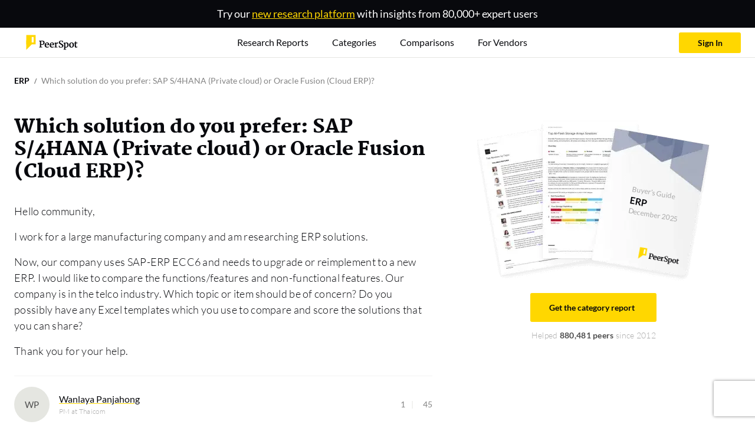

--- FILE ---
content_type: text/html; charset=utf-8
request_url: https://www.peerspot.com/questions/which-solution-do-you-prefer-sap-s-4hana-private-cloud-or-oracle-fusion-cloud-erp
body_size: 102131
content:
<!DOCTYPE html><html prefix="og: http://ogp.me/ns#"><head><meta charset="utf-8" /><link rel="preload" href="https://www.peerspot.com/assets/media/images/reports/triple_thumbnail_bg-513afd68.webp" as="image" type="image/webp" fetchpriority="high"><link rel="preload" href="https://www.peerspot.com/assets/media/images/logos/peerspot_logo_lt-096d4cbb.svg" as="image" type="image/svg+xml" fetchpriority="high"><link rel="preload" href="https://www.peerspot.com/assets/media/fonts/Martel-Black-0c39d64c.ttf" as="font" type="font/ttf" crossorigin="anonymous"><link rel="preload" href="https://www.peerspot.com/assets/media/fonts/Lato-Regular-5fee1b99.ttf" as="font" type="font/ttf" crossorigin="anonymous"><link rel="preload" href="https://www.peerspot.com/assets/media/fonts/Lato-Bold-f865d11d.ttf" as="font" type="font/ttf" crossorigin="anonymous"><link rel="preload" href="https://www.peerspot.com/assets/media/fonts/Lato-Light-a1aa3586.ttf" as="font" type="font/ttf" crossorigin="anonymous"><link rel="preload" href="https://www.peerspot.com/assets/media/fonts/Lato-Black-7e1004e8.ttf" as="font" type="font/ttf" crossorigin="anonymous"><script src="https://www.peerspot.com/assets/js/init-scripts-7425382d.js" defer="defer" type="module" data-turbo-track="reload" data-drive-on=""></script><script src="https://www.peerspot.com/assets/js/react/leadgen-b73f640d.js" defer="defer" type="module" data-turbo-track="reload"></script>
<script src="https://www.peerspot.com/assets/js/questions/show-97fc3675.js" defer="defer" type="module" data-turbo-track="reload"></script><link rel="stylesheet" href="https://www.peerspot.com/assets/css/react/leadgen-14f0ae93.css" data-turbo-track="reload" media="print" onload="this.media=&#39;all&#39;; this.onload = null" /><noscript><link rel="stylesheet" href="https://www.peerspot.com/assets/css/react/leadgen-14f0ae93.css" /></noscript><script>window.PHONE_VERIFIABLE_COUNTRIES = Object.freeze(["us","sg","gb","ca","au","at","be","br","fr","de","ie","il","it","jp","nz","ph","pl","es","ch","tr","dk","fi","gr","hk","in","id","my","mx","no","pt","za","se","th","ae","vn","ar","db","cl","cy","hu","lu","ma","ng","pe","lk","nl"]);
window.dataLayer = window.dataLayer || [];
window.dataLayer.push({"productIds":[30603,31814],"categoryIds":[1686,1558],"vendorIds":[7931,7751],"parentProductCategoryIds":[1682,1814],"grandparentProductCategoryIds":[1653,1632],"promotedProductId":null,"pageHasCampaign":false,"hasVid":false});
Object.assign(window.dataLayer[0], {
    adminUser:              false,
    itcsUser:               false,
    backendUser:            false,
    signedIn:               false,
    fp:                     '0a12b10e647b345273af1655f81602bc',
    mobileDevice:           false,
    GUID:                   '',
    eligibleForSplitTest:   true,
    splitTestQueryParams:   {},
    siteWideSplitTestQueryParams: {},
    acronyms:               {"bi":"BI","ceo":"CEO","cto":"CTO","cio":"CIO","csm":"CSM","cso":"CSO","coo":"COO","cmo":"CMO","db":"DB","dba":"DBA","itcs":"ITCS","it":"IT","pdu":"PDU","ppc":"PPC","rds":"RDS","roi":"ROI","sdn":"SDN","sdr":"SDR","url":"URL","aigs":"AIGS","vp":"VP","pm":"PM","r\u0026d":"R\u0026D","ciso":"CISO","gm":"GM","qa":"QA","qc":"QC","fs":"FS"},
    sentryDsn:                'https://dbc2dd17b1854a23937c7e492b6955c9:652515c08e3f41e68023771adf890335@sentry.io/1258466',
    vapiPubKey:             '56810fd9-c024-41b0-b8af-7507a3dbd5d7',
    cloudinaryCloudName: 'itcentralstation'
});</script><script>
    (function(w,d,s,l,i){w[l]=w[l]||[];
    w[l].push({'gtm.start':
        new Date().getTime(),event:'gtm.js'});
    var f=d.getElementsByTagName(s)[0], j=d.createElement(s),dl=l!='dataLayer'?'&l='+l:'';
    // j.async=true;
    j.defer=true;
    j.src='https://www.googletagmanager.com/gtm.js?id='+i+dl;
    if (f.id === "gopt")
        f = d.getElementsByTagName(s)[1];
    f.parentNode.insertBefore(j,f);})(window,document,'script','dataLayer','GTM-PRQ5MXW');
</script>
<link rel="icon" type="image/x-icon" href="https://www.peerspot.com/images/favicon.ico" /><meta name="viewport" content="width=device-width, initial-scale=1" /><title>Which solution do you prefer: ﻿﻿SAP S/4HANA (Private cloud) or Oracle Fusion (Cloud ERP)?</title><meta name="description" content="

Hi Wanlaya,&nbsp; We are SAP consulting company based in Mumbai, India you can visit our website www.inteliwaves.com.&nbsp;&nbsp;
..." /><meta property="og:url" content="/questions/which-solution-do-you-prefer-sap-s-4hana-private-cloud-or-oracle-fusion-cloud-erp" /><meta property="og:site_name" content="PeerSpot" /><meta property="og:type" content="website" /><meta property="og:title" content="Which solution do you prefer: ﻿﻿SAP S/4HANA (Private cloud) or Oracle Fusion (Cloud ERP)?" /><meta property="og:description" content="Which solution do you prefer: ﻿﻿SAP S/4HANA (Private cloud) or Oracle Fusion (Cloud ERP)?" /><meta property="og:image" content="https://www.peerspot.com/static-assets/anonymous_avatar.png" /><meta property="fb:app_id" content="191122904339125" /><meta property="twitter:site" content="PeerSpot" /><meta property="twitter:card" content="summary_large_image" /><meta property="twitter:url" content="/questions/which-solution-do-you-prefer-sap-s-4hana-private-cloud-or-oracle-fusion-cloud-erp" /><meta property="twitter:title" content="Which solution do you prefer: ﻿﻿SAP S/4HANA (Private cloud) or Oracle Fusion (Cloud ERP)?" /><meta property="twitter:image" content="https://www.peerspot.com/static-assets/anonymous_avatar.png" /><meta property="twitter:description" content="Which solution do you prefer: ﻿﻿SAP S/4HANA (Private cloud) or Oracle Fusion (Cloud ERP)?" /><link rel="canonical" href="https://www.peerspot.com/questions/which-solution-do-you-prefer-sap-s-4hana-private-cloud-or-oracle-fusion-cloud-erp" /><meta content="index, follow" name="robots" /><style>@charset "UTF-8";:root,:host{--fa-font-solid: normal 900 1em/1 "Font Awesome 7 Free";--fa-font-regular: normal 400 1em/1 "Font Awesome 7 Free";--fa-font-light: normal 300 1em/1 "Font Awesome 7 Pro";--fa-font-thin: normal 100 1em/1 "Font Awesome 7 Pro";--fa-font-duotone: normal 900 1em/1 "Font Awesome 7 Duotone";--fa-font-duotone-regular: normal 400 1em/1 "Font Awesome 7 Duotone";--fa-font-duotone-light: normal 300 1em/1 "Font Awesome 7 Duotone";--fa-font-duotone-thin: normal 100 1em/1 "Font Awesome 7 Duotone";--fa-font-brands: normal 400 1em/1 "Font Awesome 7 Brands";--fa-font-sharp-solid: normal 900 1em/1 "Font Awesome 7 Sharp";--fa-font-sharp-regular: normal 400 1em/1 "Font Awesome 7 Sharp";--fa-font-sharp-light: normal 300 1em/1 "Font Awesome 7 Sharp";--fa-font-sharp-thin: normal 100 1em/1 "Font Awesome 7 Sharp";--fa-font-sharp-duotone-solid: normal 900 1em/1 "Font Awesome 7 Sharp Duotone";--fa-font-sharp-duotone-regular: normal 400 1em/1 "Font Awesome 7 Sharp Duotone";--fa-font-sharp-duotone-light: normal 300 1em/1 "Font Awesome 7 Sharp Duotone";--fa-font-sharp-duotone-thin: normal 100 1em/1 "Font Awesome 7 Sharp Duotone";--fa-font-slab-regular: normal 400 1em/1 "Font Awesome 7 Slab";--fa-font-slab-press-regular: normal 400 1em/1 "Font Awesome 7 Slab Press";--fa-font-whiteboard-semibold: normal 600 1em/1 "Font Awesome 7 Whiteboard";--fa-font-thumbprint-light: normal 300 1em/1 "Font Awesome 7 Thumbprint";--fa-font-notdog-solid: normal 900 1em/1 "Font Awesome 7 Notdog";--fa-font-notdog-duo-solid: normal 900 1em/1 "Font Awesome 7 Notdog Duo";--fa-font-etch-solid: normal 900 1em/1 "Font Awesome 7 Etch";--fa-font-jelly-regular: normal 400 1em/1 "Font Awesome 7 Jelly";--fa-font-jelly-fill-regular: normal 400 1em/1 "Font Awesome 7 Jelly Fill";--fa-font-jelly-duo-regular: normal 400 1em/1 "Font Awesome 7 Jelly Duo";--fa-font-chisel-regular: normal 400 1em/1 "Font Awesome 7 Chisel";--fa-font-utility-semibold: normal 600 1em/1 "Font Awesome 7 Utility";--fa-font-utility-duo-semibold: normal 600 1em/1 "Font Awesome 7 Utility Duo";--fa-font-utility-fill-semibold: normal 600 1em/1 "Font Awesome 7 Utility Fill"}.svg-inline--fa{box-sizing:content-box;display:var(--fa-display, inline-block);height:1em;overflow:visible;vertical-align:-.125em;width:var(--fa-width, 1.25em)}.svg-inline--fa.fa-2xs{vertical-align:.1em}.svg-inline--fa.fa-xs{vertical-align:0em}.svg-inline--fa.fa-sm{vertical-align:-.0714285714em}.svg-inline--fa.fa-lg{vertical-align:-.2em}.svg-inline--fa.fa-xl{vertical-align:-.25em}.svg-inline--fa.fa-2xl{vertical-align:-.3125em}.svg-inline--fa.fa-pull-left,.svg-inline--fa .fa-pull-start{float:inline-start;margin-inline-end:var(--fa-pull-margin, .3em)}.svg-inline--fa.fa-pull-right,.svg-inline--fa .fa-pull-end{float:inline-end;margin-inline-start:var(--fa-pull-margin, .3em)}.svg-inline--fa.fa-li{width:var(--fa-li-width, 2em);inset-inline-start:calc(-1 * var(--fa-li-width, 2em));inset-block-start:.25em}.fa-layers-counter,.fa-layers-text{display:inline-block;position:absolute;text-align:center}.fa-layers{display:inline-block;height:1em;position:relative;text-align:center;vertical-align:-.125em;width:var(--fa-width, 1.25em)}.fa-layers .svg-inline--fa{inset:0;margin:auto;position:absolute;transform-origin:center center}.fa-layers-text{left:50%;top:50%;transform:translate(-50%,-50%);transform-origin:center center}.fa-layers-counter{background-color:var(--fa-counter-background-color, #ff253a);border-radius:var(--fa-counter-border-radius, 1em);box-sizing:border-box;color:var(--fa-inverse, #fff);line-height:var(--fa-counter-line-height, 1);max-width:var(--fa-counter-max-width, 5em);min-width:var(--fa-counter-min-width, 1.5em);overflow:hidden;padding:var(--fa-counter-padding, .25em .5em);right:var(--fa-right, 0);text-overflow:ellipsis;top:var(--fa-top, 0);transform:scale(var(--fa-counter-scale, .25));transform-origin:top right}.fa-layers-bottom-right{bottom:var(--fa-bottom, 0);right:var(--fa-right, 0);top:auto;transform:scale(var(--fa-layers-scale, .25));transform-origin:bottom right}.fa-layers-bottom-left{bottom:var(--fa-bottom, 0);left:var(--fa-left, 0);right:auto;top:auto;transform:scale(var(--fa-layers-scale, .25));transform-origin:bottom left}.fa-layers-top-right{top:var(--fa-top, 0);right:var(--fa-right, 0);transform:scale(var(--fa-layers-scale, .25));transform-origin:top right}.fa-layers-top-left{left:var(--fa-left, 0);right:auto;top:var(--fa-top, 0);transform:scale(var(--fa-layers-scale, .25));transform-origin:top left}.fa-1x{font-size:1em}.fa-2x{font-size:2em}.fa-3x{font-size:3em}.fa-4x{font-size:4em}.fa-5x{font-size:5em}.fa-6x{font-size:6em}.fa-7x{font-size:7em}.fa-8x{font-size:8em}.fa-9x{font-size:9em}.fa-10x{font-size:10em}.fa-2xs{font-size:.625em;line-height:.1em;vertical-align:calc((6 / 10 - .375) * 1em)}.fa-xs{font-size:.75em;line-height:calc(1 / 12 * 1em);vertical-align:.125em}.fa-sm{font-size:.875em;line-height:calc(1 / 14 * 1em);vertical-align:calc((6 / 14 - .375) * 1em)}.fa-lg{font-size:1.25em;line-height:.05em;vertical-align:calc((6 / 20 - .375) * 1em)}.fa-xl{font-size:1.5em;line-height:calc(1 / 24 * 1em);vertical-align:-.125em}.fa-2xl{font-size:2em;line-height:.03125em;vertical-align:-.1875em}.fa-width-auto{--fa-width: auto}.fa-fw,.fa-width-fixed{--fa-width: 1.25em}.fa-ul{list-style-type:none;margin-inline-start:var(--fa-li-margin, 2.5em);padding-inline-start:0}.fa-ul>li{position:relative}.fa-li{inset-inline-start:calc(-1 * var(--fa-li-width, 2em));position:absolute;text-align:center;width:var(--fa-li-width, 2em);line-height:inherit}.fa-border{border-color:var(--fa-border-color, #eee);border-radius:var(--fa-border-radius, .1em);border-style:var(--fa-border-style, solid);border-width:var(--fa-border-width, .0625em);box-sizing:var(--fa-border-box-sizing, content-box);padding:var(--fa-border-padding, .1875em .25em)}.fa-pull-left,.fa-pull-start{float:inline-start;margin-inline-end:var(--fa-pull-margin, .3em)}.fa-pull-right,.fa-pull-end{float:inline-end;margin-inline-start:var(--fa-pull-margin, .3em)}.fa-beat{animation-name:fa-beat;animation-delay:var(--fa-animation-delay, 0s);animation-direction:var(--fa-animation-direction, normal);animation-duration:var(--fa-animation-duration, 1s);animation-iteration-count:var(--fa-animation-iteration-count, infinite);animation-timing-function:var(--fa-animation-timing, ease-in-out)}.fa-bounce{animation-name:fa-bounce;animation-delay:var(--fa-animation-delay, 0s);animation-direction:var(--fa-animation-direction, normal);animation-duration:var(--fa-animation-duration, 1s);animation-iteration-count:var(--fa-animation-iteration-count, infinite);animation-timing-function:var(--fa-animation-timing, cubic-bezier(.28, .84, .42, 1))}.fa-fade{animation-name:fa-fade;animation-delay:var(--fa-animation-delay, 0s);animation-direction:var(--fa-animation-direction, normal);animation-duration:var(--fa-animation-duration, 1s);animation-iteration-count:var(--fa-animation-iteration-count, infinite);animation-timing-function:var(--fa-animation-timing, cubic-bezier(.4, 0, .6, 1))}.fa-beat-fade{animation-name:fa-beat-fade;animation-delay:var(--fa-animation-delay, 0s);animation-direction:var(--fa-animation-direction, normal);animation-duration:var(--fa-animation-duration, 1s);animation-iteration-count:var(--fa-animation-iteration-count, infinite);animation-timing-function:var(--fa-animation-timing, cubic-bezier(.4, 0, .6, 1))}.fa-flip{animation-name:fa-flip;animation-delay:var(--fa-animation-delay, 0s);animation-direction:var(--fa-animation-direction, normal);animation-duration:var(--fa-animation-duration, 1s);animation-iteration-count:var(--fa-animation-iteration-count, infinite);animation-timing-function:var(--fa-animation-timing, ease-in-out)}.fa-shake{animation-name:fa-shake;animation-delay:var(--fa-animation-delay, 0s);animation-direction:var(--fa-animation-direction, normal);animation-duration:var(--fa-animation-duration, 1s);animation-iteration-count:var(--fa-animation-iteration-count, infinite);animation-timing-function:var(--fa-animation-timing, linear)}.fa-spin{animation-name:fa-spin;animation-delay:var(--fa-animation-delay, 0s);animation-direction:var(--fa-animation-direction, normal);animation-duration:var(--fa-animation-duration, 2s);animation-iteration-count:var(--fa-animation-iteration-count, infinite);animation-timing-function:var(--fa-animation-timing, linear)}.fa-spin-reverse{--fa-animation-direction: reverse}.fa-pulse,.fa-spin-pulse{animation-name:fa-spin;animation-direction:var(--fa-animation-direction, normal);animation-duration:var(--fa-animation-duration, 1s);animation-iteration-count:var(--fa-animation-iteration-count, infinite);animation-timing-function:var(--fa-animation-timing, steps(8))}@media(prefers-reduced-motion:reduce){.fa-beat,.fa-bounce,.fa-fade,.fa-beat-fade,.fa-flip,.fa-pulse,.fa-shake,.fa-spin,.fa-spin-pulse{animation:none!important;transition:none!important}}@keyframes fa-beat{0%,90%{transform:scale(1)}45%{transform:scale(var(--fa-beat-scale, 1.25))}}@keyframes fa-bounce{0%{transform:scale(1) translateY(0)}10%{transform:scale(var(--fa-bounce-start-scale-x, 1.1),var(--fa-bounce-start-scale-y, .9)) translateY(0)}30%{transform:scale(var(--fa-bounce-jump-scale-x, .9),var(--fa-bounce-jump-scale-y, 1.1)) translateY(var(--fa-bounce-height, -.5em))}50%{transform:scale(var(--fa-bounce-land-scale-x, 1.05),var(--fa-bounce-land-scale-y, .95)) translateY(0)}57%{transform:scale(1) translateY(var(--fa-bounce-rebound, -.125em))}64%{transform:scale(1) translateY(0)}to{transform:scale(1) translateY(0)}}@keyframes fa-fade{50%{opacity:var(--fa-fade-opacity, .4)}}@keyframes fa-beat-fade{0%,to{opacity:var(--fa-beat-fade-opacity, .4);transform:scale(1)}50%{opacity:1;transform:scale(var(--fa-beat-fade-scale, 1.125))}}@keyframes fa-flip{50%{transform:rotate3d(var(--fa-flip-x, 0),var(--fa-flip-y, 1),var(--fa-flip-z, 0),var(--fa-flip-angle, -180deg))}}@keyframes fa-shake{0%{transform:rotate(-15deg)}4%{transform:rotate(15deg)}8%,24%{transform:rotate(-18deg)}12%,28%{transform:rotate(18deg)}16%{transform:rotate(-22deg)}20%{transform:rotate(22deg)}32%{transform:rotate(-12deg)}36%{transform:rotate(12deg)}40%,to{transform:rotate(0)}}@keyframes fa-spin{0%{transform:rotate(0)}to{transform:rotate(360deg)}}.fa-rotate-90{transform:rotate(90deg)}.fa-rotate-180{transform:rotate(180deg)}.fa-rotate-270{transform:rotate(270deg)}.fa-flip-horizontal{transform:scaleX(-1)}.fa-flip-vertical{transform:scaleY(-1)}.fa-flip-both,.fa-flip-horizontal.fa-flip-vertical{transform:scale(-1)}.fa-rotate-by{transform:rotate(var(--fa-rotate-angle, 0))}.svg-inline--fa .fa-primary{fill:var(--fa-primary-color, currentColor);opacity:var(--fa-primary-opacity, 1)}.svg-inline--fa .fa-secondary{fill:var(--fa-secondary-color, currentColor);opacity:var(--fa-secondary-opacity, .4)}.svg-inline--fa.fa-swap-opacity .fa-primary{opacity:var(--fa-secondary-opacity, .4)}.svg-inline--fa.fa-swap-opacity .fa-secondary{opacity:var(--fa-primary-opacity, 1)}.svg-inline--fa mask .fa-primary,.svg-inline--fa mask .fa-secondary{fill:#000}.svg-inline--fa.fa-inverse{fill:var(--fa-inverse, #fff)}.fa-stack{display:inline-block;height:2em;line-height:2em;position:relative;vertical-align:middle;width:2.5em}.fa-inverse{color:var(--fa-inverse, #fff)}.svg-inline--fa.fa-stack-1x{--fa-width: 1.25em;height:1em;width:var(--fa-width)}.svg-inline--fa.fa-stack-2x{--fa-width: 2.5em;height:2em;width:var(--fa-width)}.fa-stack-1x,.fa-stack-2x{inset:0;margin:auto;position:absolute;z-index:var(--fa-stack-z-index, auto)}@font-face{font-family:Martel;src:url("/assets/media/fonts/Martel-ExtraLight-811f1f60.ttf");font-weight:200;font-display:swap}@font-face{font-family:Martel;src:url("/assets/media/fonts/Martel-Light-c532815b.ttf");font-weight:300;font-display:swap}@font-face{font-family:Martel;src:url("/assets/media/fonts/Martel-Regular-ef7fa4b4.ttf");font-weight:400;font-display:swap}@font-face{font-family:Martel;src:url("/assets/media/fonts/Martel-SemiBold-567b587a.ttf");font-weight:600;font-display:swap}@font-face{font-family:Martel;src:url("/assets/media/fonts/Martel-Bold-dbeb53d9.ttf");font-weight:700;font-display:swap}@font-face{font-family:Martel;src:url("/assets/media/fonts/Martel-ExtraBold-6b4e2b95.ttf");font-weight:800;font-display:swap}@font-face{font-family:Martel;src:url("/assets/media/fonts/Martel-Black-0c39d64c.ttf");font-weight:900;font-display:swap}@font-face{font-family:Lato;src:url("/assets/media/fonts/Lato-Thin-e6b57551.ttf");font-weight:100;font-display:swap}@font-face{font-family:Lato;src:url("/assets/media/fonts/Lato-ThinItalic-0c57ea03.ttf");font-weight:100;font-style:italic;font-display:swap}@font-face{font-family:Lato;src:url("/assets/media/fonts/Lato-Light-a1aa3586.ttf");font-weight:300;font-display:swap}@font-face{font-family:Lato;src:url("/assets/media/fonts/Lato-LightItalic-abcb2766.ttf");font-weight:300;font-style:italic;font-display:swap}@font-face{font-family:Lato;src:url("/assets/media/fonts/Lato-Regular-5fee1b99.ttf");font-weight:400;font-display:swap}@font-face{font-family:Lato;src:url("/assets/media/fonts/Lato-Bold-f865d11d.ttf");font-weight:700;font-display:swap}@font-face{font-family:Lato;src:url("/assets/media/fonts/Lato-BoldItalic-1e388ac3.ttf");font-weight:700;font-style:italic;font-display:swap}@font-face{font-family:Lato;src:url("/assets/media/fonts/Lato-Black-7e1004e8.ttf");font-weight:900;font-display:swap}@font-face{font-family:Lato;src:url("/assets/media/fonts/Lato-BlackItalic-d6f89c25.ttf");font-weight:900;font-style:italic;font-display:swap}:root,[data-bs-theme=light]{--bs-blue: #36627F;--bs-blue-hover: #0a4d78;--bs-blue-link: #2a8ecf;--bs-indigo: #785CA7;--bs-purple: #785CA7;--bs-pink: #E94A7E;--bs-red: #FF0000;--bs-reddark: #bc0505;--bs-orange: #FD964C;--bs-yellow: #FFD700;--bs-yellowdark: #FFCC00;--bs-green: #70CACA;--bs-teal: #70CACA;--bs-cyan: #70CACA;--bs-white: #fff;--bs-gray: #E5E6E1;--bs-gray-dark: #848484;--bs-gray-100: #FAFAFA;--bs-gray-200: #F5F5F5;--bs-gray-300: #ededed;--bs-gray-400: #E5E6E1;--bs-gray-500: #adb5bd;--bs-gray-600: #A9A9A9;--bs-gray-700: #848484;--bs-gray-800: #666560;--bs-gray-900: #4D4D4D;--bs-primary: #FFD700;--bs-secondary: #08090D;--bs-success: #07C960;--bs-info: #785CA7;--bs-warning: #FD964C;--bs-danger: #bc0505;--bs-light: #F5F5F5;--bs-medium: #848484;--bs-dark: #4D4D4D;--bs-pro: #07C960;--bs-con: #bc0505;--bs-primary-rgb: 255, 215, 0;--bs-secondary-rgb: 8, 9, 13;--bs-success-rgb: 7, 201, 96;--bs-info-rgb: 120, 92, 167;--bs-warning-rgb: 253, 150, 76;--bs-danger-rgb: 188, 5, 5;--bs-light-rgb: 245, 245, 245;--bs-medium-rgb: 132, 132, 132;--bs-dark-rgb: 77, 77, 77;--bs-pro-rgb: 7, 201, 96;--bs-con-rgb: 188, 5, 5;--bs-primary-text-emphasis: #665600;--bs-secondary-text-emphasis: rgb(3.2, 3.6, 5.2);--bs-success-text-emphasis: rgb(2.8, 80.4, 38.4);--bs-info-text-emphasis: rgb(48, 36.8, 66.8);--bs-warning-text-emphasis: rgb(101.2, 60, 30.4);--bs-danger-text-emphasis: rgb(75.2, 2, 2);--bs-light-text-emphasis: #848484;--bs-dark-text-emphasis: #848484;--bs-primary-bg-subtle: #fff7cc;--bs-secondary-bg-subtle: rgb(205.6, 205.8, 206.6);--bs-success-bg-subtle: rgb(205.4, 244.2, 223.2);--bs-info-bg-subtle: rgb(228, 222.4, 237.4);--bs-warning-bg-subtle: rgb(254.6, 234, 219.2);--bs-danger-bg-subtle: rgb(241.6, 205, 205);--bs-light-bg-subtle: rgb(252.5, 252.5, 252.5);--bs-dark-bg-subtle: #E5E6E1;--bs-primary-border-subtle: #ffef99;--bs-secondary-border-subtle: rgb(156.2, 156.6, 158.2);--bs-success-border-subtle: rgb(155.8, 233.4, 191.4);--bs-info-border-subtle: rgb(201, 189.8, 219.8);--bs-warning-border-subtle: rgb(254.2, 213, 183.4);--bs-danger-border-subtle: rgb(228.2, 155, 155);--bs-light-border-subtle: #F5F5F5;--bs-dark-border-subtle: #adb5bd;--bs-white-rgb: 255, 255, 255;--bs-black-rgb: 8, 9, 13;--bs-font-sans-serif: "Lato", sans-serif;--bs-font-monospace: "Martel", serif;--bs-gradient: linear-gradient(180deg, rgba(255, 255, 255, .15), rgba(255, 255, 255, 0));--bs-body-font-family: "Lato", sans-serif;--bs-body-font-size: .875rem;--bs-body-font-weight: 400;--bs-body-line-height: 1.5;--bs-body-color: #848484;--bs-body-color-rgb: 132, 132, 132;--bs-body-bg: #f5f6f8;--bs-body-bg-rgb: 245, 246, 248;--bs-emphasis-color: #08090D;--bs-emphasis-color-rgb: 8, 9, 13;--bs-secondary-color: rgba(132, 132, 132, .75);--bs-secondary-color-rgb: 132, 132, 132;--bs-secondary-bg: #F5F5F5;--bs-secondary-bg-rgb: 245, 245, 245;--bs-tertiary-color: rgba(132, 132, 132, .5);--bs-tertiary-color-rgb: 132, 132, 132;--bs-tertiary-bg: #FAFAFA;--bs-tertiary-bg-rgb: 250, 250, 250;--bs-heading-color: inherit;--bs-link-color: #FFD700;--bs-link-color-rgb: 255, 215, 0;--bs-link-decoration: none;--bs-link-hover-color: rgb(178.5, 150.5, 0);--bs-link-hover-color-rgb: 179, 150, 0;--bs-link-hover-decoration: none;--bs-code-color: #E94A7E;--bs-highlight-color: #848484;--bs-highlight-bg: #fcf8e3;--bs-border-width: 1px;--bs-border-style: solid;--bs-border-color: rgb(243.375, 243.375, 243.375);--bs-border-color-translucent: rgba(8, 9, 13, .175);--bs-border-radius: .25rem;--bs-border-radius-sm: .2rem;--bs-border-radius-lg: .3rem;--bs-border-radius-xl: 1rem;--bs-border-radius-xxl: 2rem;--bs-border-radius-2xl: var(--bs-border-radius-xxl);--bs-border-radius-pill: 50rem;--bs-box-shadow: 0 0 35px 0 rgba(154, 161, 171, .15);--bs-box-shadow-sm: 0 .75rem 6rem rgba(56, 65, 74, .03);--bs-box-shadow-lg: 0 0 45px 0 rgba(0, 0, 0, .12);--bs-box-shadow-inset: inset 0 1px 2px rgba(8, 9, 13, .075);--bs-focus-ring-width: .25rem;--bs-focus-ring-opacity: .25;--bs-focus-ring-color: rgba(255, 215, 0, .25);--bs-form-valid-color: #07C960;--bs-form-valid-border-color: #07C960;--bs-form-invalid-color: #bc0505;--bs-form-invalid-border-color: #bc0505}[data-bs-theme=dark]{color-scheme:dark;--bs-body-color: #ededed;--bs-body-color-rgb: 237, 237, 237;--bs-body-bg: #4D4D4D;--bs-body-bg-rgb: 77, 77, 77;--bs-emphasis-color: #fff;--bs-emphasis-color-rgb: 255, 255, 255;--bs-secondary-color: rgba(237, 237, 237, .75);--bs-secondary-color-rgb: 237, 237, 237;--bs-secondary-bg: #666560;--bs-secondary-bg-rgb: 102, 101, 96;--bs-tertiary-color: rgba(237, 237, 237, .5);--bs-tertiary-color-rgb: 237, 237, 237;--bs-tertiary-bg: rgb(89.5, 89, 86.5);--bs-tertiary-bg-rgb: 90, 89, 87;--bs-primary-text-emphasis: #ffe766;--bs-secondary-text-emphasis: rgb(106.8, 107.4, 109.8);--bs-success-text-emphasis: rgb(106.2, 222.6, 159.6);--bs-info-text-emphasis: rgb(174, 157.2, 202.2);--bs-warning-text-emphasis: rgb(253.8, 192, 147.6);--bs-danger-text-emphasis: rgb(214.8, 105, 105);--bs-light-text-emphasis: #FAFAFA;--bs-dark-text-emphasis: #ededed;--bs-primary-bg-subtle: #332b00;--bs-secondary-bg-subtle: rgb(1.6, 1.8, 2.6);--bs-success-bg-subtle: rgb(1.4, 40.2, 19.2);--bs-info-bg-subtle: rgb(24, 18.4, 33.4);--bs-warning-bg-subtle: rgb(50.6, 30, 15.2);--bs-danger-bg-subtle: rgb(37.6, 1, 1);--bs-light-bg-subtle: #666560;--bs-dark-bg-subtle: rgb(55, 55, 54.5);--bs-primary-border-subtle: #998100;--bs-secondary-border-subtle: rgb(4.8, 5.4, 7.8);--bs-success-border-subtle: rgb(4.2, 120.6, 57.6);--bs-info-border-subtle: rgb(72, 55.2, 100.2);--bs-warning-border-subtle: rgb(151.8, 90, 45.6);--bs-danger-border-subtle: rgb(112.8, 3, 3);--bs-light-border-subtle: #848484;--bs-dark-border-subtle: #666560;--bs-heading-color: inherit;--bs-link-color: #ffe766;--bs-link-hover-color: rgb(255, 235.8, 132.6);--bs-link-color-rgb: 255, 231, 102;--bs-link-hover-color-rgb: 255, 236, 133;--bs-code-color: rgb(241.8, 146.4, 177.6);--bs-highlight-color: #ededed;--bs-highlight-bg: #665600;--bs-border-color: #848484;--bs-border-color-translucent: rgba(255, 255, 255, .15);--bs-form-valid-color: rgb(169.2, 223.2, 223.2);--bs-form-valid-border-color: rgb(169.2, 223.2, 223.2);--bs-form-invalid-color: #ff6666;--bs-form-invalid-border-color: #ff6666}*,*:before,*:after{box-sizing:border-box}@media(prefers-reduced-motion:no-preference){:root{scroll-behavior:smooth}}body{margin:0;font-family:var(--bs-body-font-family);font-size:var(--bs-body-font-size);font-weight:var(--bs-body-font-weight);line-height:var(--bs-body-line-height);color:var(--bs-body-color);text-align:var(--bs-body-text-align);background-color:var(--bs-body-bg);-webkit-text-size-adjust:100%;-webkit-tap-highlight-color:rgba(8,9,13,0)}hr{margin:1.5rem 0;color:inherit;border:0;border-top:1px solid rgb(243.375,243.375,243.375);opacity:.25}h6,.h6,h5,.h5,h4,.h4,h3,.h3,h2,.h2,h1,.h1{margin-top:0;margin-bottom:1.5rem;font-weight:400;line-height:1.1;color:var(--bs-heading-color)}h1,.h1{font-size:calc(1.375rem + 1.5vw)}@media(min-width:1200px){h1,.h1{font-size:2.5rem}}h2,.h2{font-size:calc(1.325rem + .9vw)}@media(min-width:1200px){h2,.h2{font-size:2rem}}h3,.h3{font-size:calc(1.3rem + .6vw)}@media(min-width:1200px){h3,.h3{font-size:1.75rem}}h4,.h4{font-size:calc(1.275rem + .3vw)}@media(min-width:1200px){h4,.h4{font-size:1.5rem}}h5,.h5{font-size:1.25rem}h6,.h6{font-size:1rem}p{margin-top:0;margin-bottom:1rem}abbr[title]{text-decoration:underline dotted;cursor:help;text-decoration-skip-ink:none}address{margin-bottom:1rem;font-style:normal;line-height:inherit}ol,ul{padding-left:2rem}ol,ul,dl{margin-top:0;margin-bottom:1rem}ol ol,ul ul,ol ul,ul ol{margin-bottom:0}dt{font-weight:700}dd{margin-bottom:.5rem;margin-left:0}blockquote{margin:0 0 1rem}b,strong{font-weight:bolder}small,.small{font-size:.75rem}mark,.mark{padding:.2em;color:var(--bs-highlight-color);background-color:var(--bs-highlight-bg)}sub,sup{position:relative;font-size:.75em;line-height:0;vertical-align:baseline}sub{bottom:-.25em}sup{top:-.5em}a{color:rgba(var(--bs-link-color-rgb),var(--bs-link-opacity, 1));text-decoration:none}a:hover{--bs-link-color-rgb: var(--bs-link-hover-color-rgb);text-decoration:none}a:not([href]):not([class]),a:not([href]):not([class]):hover{color:inherit;text-decoration:none}pre,code,kbd,samp{font-family:var(--bs-font-monospace);font-size:1em}pre{display:block;margin-top:0;margin-bottom:1rem;overflow:auto;font-size:87.5%;color:#4d4d4d}pre code{font-size:inherit;color:inherit;word-break:normal}code{font-size:87.5%;color:var(--bs-code-color);word-wrap:break-word}a>code{color:inherit}kbd{padding:.2rem .4rem;font-size:87.5%;color:#fff;background-color:#4d4d4d;border-radius:.2rem}kbd kbd{padding:0;font-size:1em;font-weight:700}figure{margin:0 0 1rem}img,svg{vertical-align:middle}table{caption-side:bottom;border-collapse:collapse}caption{padding-top:.5rem;padding-bottom:.5rem;color:#a9a9a9;text-align:left}th{text-align:inherit;text-align:-webkit-match-parent}thead,tbody,tfoot,tr,td,th{border-color:inherit;border-style:solid;border-width:0}label{display:inline-block}button{border-radius:0}button:focus:not(:focus-visible){outline:0}input,button,select,optgroup,textarea{margin:0;font-family:inherit;font-size:inherit;line-height:inherit}button,select{text-transform:none}[role=button]{cursor:pointer}select{word-wrap:normal}select:disabled{opacity:1}[list]:not([type=date]):not([type=datetime-local]):not([type=month]):not([type=week]):not([type=time])::-webkit-calendar-picker-indicator{display:none!important}button,[type=button],[type=reset],[type=submit]{-webkit-appearance:button}button:not(:disabled),[type=button]:not(:disabled),[type=reset]:not(:disabled),[type=submit]:not(:disabled){cursor:pointer}::-moz-focus-inner{padding:0;border-style:none}textarea{resize:vertical}fieldset{min-width:0;padding:0;margin:0;border:0}legend{float:left;width:100%;padding:0;margin-bottom:.5rem;line-height:inherit;font-size:calc(1.275rem + .3vw)}@media(min-width:1200px){legend{font-size:1.5rem}}legend+*{clear:left}::-webkit-datetime-edit-fields-wrapper,::-webkit-datetime-edit-text,::-webkit-datetime-edit-minute,::-webkit-datetime-edit-hour-field,::-webkit-datetime-edit-day-field,::-webkit-datetime-edit-month-field,::-webkit-datetime-edit-year-field{padding:0}::-webkit-inner-spin-button{height:auto}[type=search]{-webkit-appearance:textfield;outline-offset:-2px}[type=search]::-webkit-search-cancel-button{cursor:pointer;filter:grayscale(1)}::-webkit-search-decoration{-webkit-appearance:none}::-webkit-color-swatch-wrapper{padding:0}::file-selector-button{font:inherit;-webkit-appearance:button}output{display:inline-block}iframe{border:0}summary{display:list-item;cursor:pointer}progress{vertical-align:baseline}[hidden]{display:none!important}.lead{font-size:1.09375rem;font-weight:300}.display-1{font-weight:300;line-height:1.1;font-size:calc(1.625rem + 4.5vw)}@media(min-width:1200px){.display-1{font-size:5rem}}.display-2{font-weight:300;line-height:1.1;font-size:calc(1.575rem + 3.9vw)}@media(min-width:1200px){.display-2{font-size:4.5rem}}.display-3{font-weight:300;line-height:1.1;font-size:calc(1.525rem + 3.3vw)}@media(min-width:1200px){.display-3{font-size:4rem}}.display-4{font-weight:300;line-height:1.1;font-size:calc(1.475rem + 2.7vw)}@media(min-width:1200px){.display-4{font-size:3.5rem}}.display-5{font-weight:300;line-height:1.1;font-size:calc(1.425rem + 2.1vw)}@media(min-width:1200px){.display-5{font-size:3rem}}.display-6{font-weight:300;line-height:1.1;font-size:calc(1.375rem + 1.5vw)}@media(min-width:1200px){.display-6{font-size:2.5rem}}.list-unstyled,.list-inline{padding-left:0;list-style:none}.list-inline-item{display:inline-block}.list-inline-item:not(:last-child){margin-right:6px}.initialism{font-size:.75rem;text-transform:uppercase}.blockquote{margin-bottom:1.5rem;font-size:1.09375rem}.blockquote>:last-child{margin-bottom:0}.blockquote-footer{margin-top:-1.5rem;margin-bottom:1.5rem;font-size:.75rem;color:#a9a9a9}.blockquote-footer:before{content:"\2014\a0"}.container,.container-fluid,.container-xxl,.container-xl,.container-lg,.container-md,.container-sm{--bs-gutter-x: 24px;--bs-gutter-y: 0;width:100%;padding-right:calc(var(--bs-gutter-x) * .5);padding-left:calc(var(--bs-gutter-x) * .5);margin-right:auto;margin-left:auto}@media(min-width:576px){.container-sm,.container{max-width:540px}}@media(min-width:813px){.container-md,.container-sm,.container{max-width:720px}}@media(min-width:992px){.container-lg,.container-md,.container-sm,.container{max-width:960px}}@media(min-width:1367px){.container-xl,.container-lg,.container-md,.container-sm,.container{max-width:1140px}}@media(min-width:1400px){.container-xxl,.container-xl,.container-lg,.container-md,.container-sm,.container{max-width:1320px}}:root{--bs-breakpoint-xs: 0;--bs-breakpoint-sm: 576px;--bs-breakpoint-md: 813px;--bs-breakpoint-lg: 992px;--bs-breakpoint-xl: 1367px;--bs-breakpoint-xxl: 1400px}.row{--bs-gutter-x: 24px;--bs-gutter-y: 0;display:flex;flex-wrap:wrap;margin-top:calc(-1 * var(--bs-gutter-y));margin-right:calc(-.5 * var(--bs-gutter-x));margin-left:calc(-.5 * var(--bs-gutter-x))}.row>*{flex-shrink:0;width:100%;max-width:100%;padding-right:calc(var(--bs-gutter-x) * .5);padding-left:calc(var(--bs-gutter-x) * .5);margin-top:var(--bs-gutter-y)}.col{flex:1 0 0}.row-cols-auto>*{flex:0 0 auto;width:auto}.row-cols-1>*{flex:0 0 auto;width:100%}.row-cols-2>*{flex:0 0 auto;width:50%}.row-cols-3>*{flex:0 0 auto;width:33.33333333%}.row-cols-4>*{flex:0 0 auto;width:25%}.row-cols-5>*{flex:0 0 auto;width:20%}.row-cols-6>*{flex:0 0 auto;width:16.66666667%}.col-auto{flex:0 0 auto;width:auto}.col-1{flex:0 0 auto;width:8.33333333%}.col-2{flex:0 0 auto;width:16.66666667%}.col-3{flex:0 0 auto;width:25%}.col-4{flex:0 0 auto;width:33.33333333%}.col-5{flex:0 0 auto;width:41.66666667%}.col-6{flex:0 0 auto;width:50%}.col-7{flex:0 0 auto;width:58.33333333%}.col-8{flex:0 0 auto;width:66.66666667%}.col-9{flex:0 0 auto;width:75%}.col-10{flex:0 0 auto;width:83.33333333%}.col-11{flex:0 0 auto;width:91.66666667%}.col-12{flex:0 0 auto;width:100%}.offset-1{margin-left:8.33333333%}.offset-2{margin-left:16.66666667%}.offset-3{margin-left:25%}.offset-4{margin-left:33.33333333%}.offset-5{margin-left:41.66666667%}.offset-6{margin-left:50%}.offset-7{margin-left:58.33333333%}.offset-8{margin-left:66.66666667%}.offset-9{margin-left:75%}.offset-10{margin-left:83.33333333%}.offset-11{margin-left:91.66666667%}.g-0,.gx-0{--bs-gutter-x: 0}.g-0,.gy-0{--bs-gutter-y: 0}.g-1,.gx-1{--bs-gutter-x: .375rem}.g-1,.gy-1{--bs-gutter-y: .375rem}.g-2,.gx-2{--bs-gutter-x: .75rem}.g-2,.gy-2{--bs-gutter-y: .75rem}.g-3,.gx-3{--bs-gutter-x: 1.5rem}.g-3,.gy-3{--bs-gutter-y: 1.5rem}.g-4,.gx-4{--bs-gutter-x: 2.25rem}.g-4,.gy-4{--bs-gutter-y: 2.25rem}.g-5,.gx-5{--bs-gutter-x: 4.5rem}.g-5,.gy-5{--bs-gutter-y: 4.5rem}@media(min-width:576px){.col-sm{flex:1 0 0}.row-cols-sm-auto>*{flex:0 0 auto;width:auto}.row-cols-sm-1>*{flex:0 0 auto;width:100%}.row-cols-sm-2>*{flex:0 0 auto;width:50%}.row-cols-sm-3>*{flex:0 0 auto;width:33.33333333%}.row-cols-sm-4>*{flex:0 0 auto;width:25%}.row-cols-sm-5>*{flex:0 0 auto;width:20%}.row-cols-sm-6>*{flex:0 0 auto;width:16.66666667%}.col-sm-auto{flex:0 0 auto;width:auto}.col-sm-1{flex:0 0 auto;width:8.33333333%}.col-sm-2{flex:0 0 auto;width:16.66666667%}.col-sm-3{flex:0 0 auto;width:25%}.col-sm-4{flex:0 0 auto;width:33.33333333%}.col-sm-5{flex:0 0 auto;width:41.66666667%}.col-sm-6{flex:0 0 auto;width:50%}.col-sm-7{flex:0 0 auto;width:58.33333333%}.col-sm-8{flex:0 0 auto;width:66.66666667%}.col-sm-9{flex:0 0 auto;width:75%}.col-sm-10{flex:0 0 auto;width:83.33333333%}.col-sm-11{flex:0 0 auto;width:91.66666667%}.col-sm-12{flex:0 0 auto;width:100%}.offset-sm-0{margin-left:0}.offset-sm-1{margin-left:8.33333333%}.offset-sm-2{margin-left:16.66666667%}.offset-sm-3{margin-left:25%}.offset-sm-4{margin-left:33.33333333%}.offset-sm-5{margin-left:41.66666667%}.offset-sm-6{margin-left:50%}.offset-sm-7{margin-left:58.33333333%}.offset-sm-8{margin-left:66.66666667%}.offset-sm-9{margin-left:75%}.offset-sm-10{margin-left:83.33333333%}.offset-sm-11{margin-left:91.66666667%}.g-sm-0,.gx-sm-0{--bs-gutter-x: 0}.g-sm-0,.gy-sm-0{--bs-gutter-y: 0}.g-sm-1,.gx-sm-1{--bs-gutter-x: .375rem}.g-sm-1,.gy-sm-1{--bs-gutter-y: .375rem}.g-sm-2,.gx-sm-2{--bs-gutter-x: .75rem}.g-sm-2,.gy-sm-2{--bs-gutter-y: .75rem}.g-sm-3,.gx-sm-3{--bs-gutter-x: 1.5rem}.g-sm-3,.gy-sm-3{--bs-gutter-y: 1.5rem}.g-sm-4,.gx-sm-4{--bs-gutter-x: 2.25rem}.g-sm-4,.gy-sm-4{--bs-gutter-y: 2.25rem}.g-sm-5,.gx-sm-5{--bs-gutter-x: 4.5rem}.g-sm-5,.gy-sm-5{--bs-gutter-y: 4.5rem}}@media(min-width:813px){.col-md{flex:1 0 0}.row-cols-md-auto>*{flex:0 0 auto;width:auto}.row-cols-md-1>*{flex:0 0 auto;width:100%}.row-cols-md-2>*{flex:0 0 auto;width:50%}.row-cols-md-3>*{flex:0 0 auto;width:33.33333333%}.row-cols-md-4>*{flex:0 0 auto;width:25%}.row-cols-md-5>*{flex:0 0 auto;width:20%}.row-cols-md-6>*{flex:0 0 auto;width:16.66666667%}.col-md-auto{flex:0 0 auto;width:auto}.col-md-1{flex:0 0 auto;width:8.33333333%}.col-md-2{flex:0 0 auto;width:16.66666667%}.col-md-3{flex:0 0 auto;width:25%}.col-md-4{flex:0 0 auto;width:33.33333333%}.col-md-5{flex:0 0 auto;width:41.66666667%}.col-md-6{flex:0 0 auto;width:50%}.col-md-7{flex:0 0 auto;width:58.33333333%}.col-md-8{flex:0 0 auto;width:66.66666667%}.col-md-9{flex:0 0 auto;width:75%}.col-md-10{flex:0 0 auto;width:83.33333333%}.col-md-11{flex:0 0 auto;width:91.66666667%}.col-md-12{flex:0 0 auto;width:100%}.offset-md-0{margin-left:0}.offset-md-1{margin-left:8.33333333%}.offset-md-2{margin-left:16.66666667%}.offset-md-3{margin-left:25%}.offset-md-4{margin-left:33.33333333%}.offset-md-5{margin-left:41.66666667%}.offset-md-6{margin-left:50%}.offset-md-7{margin-left:58.33333333%}.offset-md-8{margin-left:66.66666667%}.offset-md-9{margin-left:75%}.offset-md-10{margin-left:83.33333333%}.offset-md-11{margin-left:91.66666667%}.g-md-0,.gx-md-0{--bs-gutter-x: 0}.g-md-0,.gy-md-0{--bs-gutter-y: 0}.g-md-1,.gx-md-1{--bs-gutter-x: .375rem}.g-md-1,.gy-md-1{--bs-gutter-y: .375rem}.g-md-2,.gx-md-2{--bs-gutter-x: .75rem}.g-md-2,.gy-md-2{--bs-gutter-y: .75rem}.g-md-3,.gx-md-3{--bs-gutter-x: 1.5rem}.g-md-3,.gy-md-3{--bs-gutter-y: 1.5rem}.g-md-4,.gx-md-4{--bs-gutter-x: 2.25rem}.g-md-4,.gy-md-4{--bs-gutter-y: 2.25rem}.g-md-5,.gx-md-5{--bs-gutter-x: 4.5rem}.g-md-5,.gy-md-5{--bs-gutter-y: 4.5rem}}@media(min-width:992px){.col-lg{flex:1 0 0}.row-cols-lg-auto>*{flex:0 0 auto;width:auto}.row-cols-lg-1>*{flex:0 0 auto;width:100%}.row-cols-lg-2>*{flex:0 0 auto;width:50%}.row-cols-lg-3>*{flex:0 0 auto;width:33.33333333%}.row-cols-lg-4>*{flex:0 0 auto;width:25%}.row-cols-lg-5>*{flex:0 0 auto;width:20%}.row-cols-lg-6>*{flex:0 0 auto;width:16.66666667%}.col-lg-auto{flex:0 0 auto;width:auto}.col-lg-1{flex:0 0 auto;width:8.33333333%}.col-lg-2{flex:0 0 auto;width:16.66666667%}.col-lg-3{flex:0 0 auto;width:25%}.col-lg-4{flex:0 0 auto;width:33.33333333%}.col-lg-5{flex:0 0 auto;width:41.66666667%}.col-lg-6{flex:0 0 auto;width:50%}.col-lg-7{flex:0 0 auto;width:58.33333333%}.col-lg-8{flex:0 0 auto;width:66.66666667%}.col-lg-9{flex:0 0 auto;width:75%}.col-lg-10{flex:0 0 auto;width:83.33333333%}.col-lg-11{flex:0 0 auto;width:91.66666667%}.col-lg-12{flex:0 0 auto;width:100%}.offset-lg-0{margin-left:0}.offset-lg-1{margin-left:8.33333333%}.offset-lg-2{margin-left:16.66666667%}.offset-lg-3{margin-left:25%}.offset-lg-4{margin-left:33.33333333%}.offset-lg-5{margin-left:41.66666667%}.offset-lg-6{margin-left:50%}.offset-lg-7{margin-left:58.33333333%}.offset-lg-8{margin-left:66.66666667%}.offset-lg-9{margin-left:75%}.offset-lg-10{margin-left:83.33333333%}.offset-lg-11{margin-left:91.66666667%}.g-lg-0,.gx-lg-0{--bs-gutter-x: 0}.g-lg-0,.gy-lg-0{--bs-gutter-y: 0}.g-lg-1,.gx-lg-1{--bs-gutter-x: .375rem}.g-lg-1,.gy-lg-1{--bs-gutter-y: .375rem}.g-lg-2,.gx-lg-2{--bs-gutter-x: .75rem}.g-lg-2,.gy-lg-2{--bs-gutter-y: .75rem}.g-lg-3,.gx-lg-3{--bs-gutter-x: 1.5rem}.g-lg-3,.gy-lg-3{--bs-gutter-y: 1.5rem}.g-lg-4,.gx-lg-4{--bs-gutter-x: 2.25rem}.g-lg-4,.gy-lg-4{--bs-gutter-y: 2.25rem}.g-lg-5,.gx-lg-5{--bs-gutter-x: 4.5rem}.g-lg-5,.gy-lg-5{--bs-gutter-y: 4.5rem}}@media(min-width:1367px){.col-xl{flex:1 0 0}.row-cols-xl-auto>*{flex:0 0 auto;width:auto}.row-cols-xl-1>*{flex:0 0 auto;width:100%}.row-cols-xl-2>*{flex:0 0 auto;width:50%}.row-cols-xl-3>*{flex:0 0 auto;width:33.33333333%}.row-cols-xl-4>*{flex:0 0 auto;width:25%}.row-cols-xl-5>*{flex:0 0 auto;width:20%}.row-cols-xl-6>*{flex:0 0 auto;width:16.66666667%}.col-xl-auto{flex:0 0 auto;width:auto}.col-xl-1{flex:0 0 auto;width:8.33333333%}.col-xl-2{flex:0 0 auto;width:16.66666667%}.col-xl-3{flex:0 0 auto;width:25%}.col-xl-4{flex:0 0 auto;width:33.33333333%}.col-xl-5{flex:0 0 auto;width:41.66666667%}.col-xl-6{flex:0 0 auto;width:50%}.col-xl-7{flex:0 0 auto;width:58.33333333%}.col-xl-8{flex:0 0 auto;width:66.66666667%}.col-xl-9{flex:0 0 auto;width:75%}.col-xl-10{flex:0 0 auto;width:83.33333333%}.col-xl-11{flex:0 0 auto;width:91.66666667%}.col-xl-12{flex:0 0 auto;width:100%}.offset-xl-0{margin-left:0}.offset-xl-1{margin-left:8.33333333%}.offset-xl-2{margin-left:16.66666667%}.offset-xl-3{margin-left:25%}.offset-xl-4{margin-left:33.33333333%}.offset-xl-5{margin-left:41.66666667%}.offset-xl-6{margin-left:50%}.offset-xl-7{margin-left:58.33333333%}.offset-xl-8{margin-left:66.66666667%}.offset-xl-9{margin-left:75%}.offset-xl-10{margin-left:83.33333333%}.offset-xl-11{margin-left:91.66666667%}.g-xl-0,.gx-xl-0{--bs-gutter-x: 0}.g-xl-0,.gy-xl-0{--bs-gutter-y: 0}.g-xl-1,.gx-xl-1{--bs-gutter-x: .375rem}.g-xl-1,.gy-xl-1{--bs-gutter-y: .375rem}.g-xl-2,.gx-xl-2{--bs-gutter-x: .75rem}.g-xl-2,.gy-xl-2{--bs-gutter-y: .75rem}.g-xl-3,.gx-xl-3{--bs-gutter-x: 1.5rem}.g-xl-3,.gy-xl-3{--bs-gutter-y: 1.5rem}.g-xl-4,.gx-xl-4{--bs-gutter-x: 2.25rem}.g-xl-4,.gy-xl-4{--bs-gutter-y: 2.25rem}.g-xl-5,.gx-xl-5{--bs-gutter-x: 4.5rem}.g-xl-5,.gy-xl-5{--bs-gutter-y: 4.5rem}}@media(min-width:1400px){.col-xxl{flex:1 0 0}.row-cols-xxl-auto>*{flex:0 0 auto;width:auto}.row-cols-xxl-1>*{flex:0 0 auto;width:100%}.row-cols-xxl-2>*{flex:0 0 auto;width:50%}.row-cols-xxl-3>*{flex:0 0 auto;width:33.33333333%}.row-cols-xxl-4>*{flex:0 0 auto;width:25%}.row-cols-xxl-5>*{flex:0 0 auto;width:20%}.row-cols-xxl-6>*{flex:0 0 auto;width:16.66666667%}.col-xxl-auto{flex:0 0 auto;width:auto}.col-xxl-1{flex:0 0 auto;width:8.33333333%}.col-xxl-2{flex:0 0 auto;width:16.66666667%}.col-xxl-3{flex:0 0 auto;width:25%}.col-xxl-4{flex:0 0 auto;width:33.33333333%}.col-xxl-5{flex:0 0 auto;width:41.66666667%}.col-xxl-6{flex:0 0 auto;width:50%}.col-xxl-7{flex:0 0 auto;width:58.33333333%}.col-xxl-8{flex:0 0 auto;width:66.66666667%}.col-xxl-9{flex:0 0 auto;width:75%}.col-xxl-10{flex:0 0 auto;width:83.33333333%}.col-xxl-11{flex:0 0 auto;width:91.66666667%}.col-xxl-12{flex:0 0 auto;width:100%}.offset-xxl-0{margin-left:0}.offset-xxl-1{margin-left:8.33333333%}.offset-xxl-2{margin-left:16.66666667%}.offset-xxl-3{margin-left:25%}.offset-xxl-4{margin-left:33.33333333%}.offset-xxl-5{margin-left:41.66666667%}.offset-xxl-6{margin-left:50%}.offset-xxl-7{margin-left:58.33333333%}.offset-xxl-8{margin-left:66.66666667%}.offset-xxl-9{margin-left:75%}.offset-xxl-10{margin-left:83.33333333%}.offset-xxl-11{margin-left:91.66666667%}.g-xxl-0,.gx-xxl-0{--bs-gutter-x: 0}.g-xxl-0,.gy-xxl-0{--bs-gutter-y: 0}.g-xxl-1,.gx-xxl-1{--bs-gutter-x: .375rem}.g-xxl-1,.gy-xxl-1{--bs-gutter-y: .375rem}.g-xxl-2,.gx-xxl-2{--bs-gutter-x: .75rem}.g-xxl-2,.gy-xxl-2{--bs-gutter-y: .75rem}.g-xxl-3,.gx-xxl-3{--bs-gutter-x: 1.5rem}.g-xxl-3,.gy-xxl-3{--bs-gutter-y: 1.5rem}.g-xxl-4,.gx-xxl-4{--bs-gutter-x: 2.25rem}.g-xxl-4,.gy-xxl-4{--bs-gutter-y: 2.25rem}.g-xxl-5,.gx-xxl-5{--bs-gutter-x: 4.5rem}.g-xxl-5,.gy-xxl-5{--bs-gutter-y: 4.5rem}}.btn{--bs-btn-padding-x: .9rem;--bs-btn-padding-y: .45rem;--bs-btn-font-family: ;--bs-btn-font-size: .875rem;--bs-btn-font-weight: 400;--bs-btn-line-height: 1.5;--bs-btn-color: var(--bs-body-color);--bs-btn-bg: transparent;--bs-btn-border-width: 1px;--bs-btn-border-color: transparent;--bs-btn-border-radius: .15rem;--bs-btn-hover-border-color: transparent;--bs-btn-box-shadow: 0 0 0;--bs-btn-disabled-opacity: .65;--bs-btn-focus-box-shadow: 0 0 0 .15rem rgba(var(--bs-btn-focus-shadow-rgb), .5);display:inline-block;padding:var(--bs-btn-padding-y) var(--bs-btn-padding-x);font-family:var(--bs-btn-font-family);font-size:var(--bs-btn-font-size);font-weight:var(--bs-btn-font-weight);line-height:var(--bs-btn-line-height);color:var(--bs-btn-color);text-align:center;vertical-align:middle;cursor:pointer;-webkit-user-select:none;user-select:none;border:var(--bs-btn-border-width) solid var(--bs-btn-border-color);border-radius:var(--bs-btn-border-radius);background-color:var(--bs-btn-bg);transition:color .15s ease-in-out,background-color .15s ease-in-out,border-color .15s ease-in-out,box-shadow .15s ease-in-out}@media(prefers-reduced-motion:reduce){.btn{transition:none}}.btn:hover{color:var(--bs-btn-hover-color);background-color:var(--bs-btn-hover-bg);border-color:var(--bs-btn-hover-border-color)}.btn-check+.btn:hover{color:var(--bs-btn-color);background-color:var(--bs-btn-bg);border-color:var(--bs-btn-border-color)}.btn:focus-visible{color:var(--bs-btn-hover-color);background-color:var(--bs-btn-hover-bg);border-color:var(--bs-btn-hover-border-color);outline:0;box-shadow:var(--bs-btn-focus-box-shadow)}.btn-check:focus-visible+.btn{border-color:var(--bs-btn-hover-border-color);outline:0;box-shadow:var(--bs-btn-focus-box-shadow)}.btn-check:checked+.btn,:not(.btn-check)+.btn:active,.btn:first-child:active,.btn.active,.btn.show{color:var(--bs-btn-active-color);background-color:var(--bs-btn-active-bg);border-color:var(--bs-btn-active-border-color)}.btn-check:checked+.btn:focus-visible,:not(.btn-check)+.btn:active:focus-visible,.btn:first-child:active:focus-visible,.btn.active:focus-visible,.btn.show:focus-visible{box-shadow:var(--bs-btn-focus-box-shadow)}.btn-check:checked:focus-visible+.btn{box-shadow:var(--bs-btn-focus-box-shadow)}.btn:disabled,.btn.disabled,fieldset:disabled .btn{color:var(--bs-btn-disabled-color);pointer-events:none;background-color:var(--bs-btn-disabled-bg);border-color:var(--bs-btn-disabled-border-color);opacity:var(--bs-btn-disabled-opacity)}.btn-primary{--bs-btn-color: #08090D;--bs-btn-bg: #FFD700;--bs-btn-border-color: #FFD700;--bs-btn-hover-color: #08090D;--bs-btn-hover-bg: rgb(255, 221, 38.25);--bs-btn-hover-border-color: rgb(255, 219, 25.5);--bs-btn-focus-shadow-rgb: 218, 184, 2;--bs-btn-active-color: #08090D;--bs-btn-active-bg: #ffdf33;--bs-btn-active-border-color: rgb(255, 219, 25.5);--bs-btn-active-shadow: inset 0 3px 5px rgba(8, 9, 13, .125);--bs-btn-disabled-color: #08090D;--bs-btn-disabled-bg: #FFD700;--bs-btn-disabled-border-color: #FFD700}.btn-secondary{--bs-btn-color: #fff;--bs-btn-bg: #08090D;--bs-btn-border-color: #08090D;--bs-btn-hover-color: #fff;--bs-btn-hover-bg: rgb(6.8, 7.65, 11.05);--bs-btn-hover-border-color: rgb(6.4, 7.2, 10.4);--bs-btn-focus-shadow-rgb: 45, 46, 49;--bs-btn-active-color: #fff;--bs-btn-active-bg: rgb(6.4, 7.2, 10.4);--bs-btn-active-border-color: rgb(6, 6.75, 9.75);--bs-btn-active-shadow: inset 0 3px 5px rgba(8, 9, 13, .125);--bs-btn-disabled-color: #fff;--bs-btn-disabled-bg: #08090D;--bs-btn-disabled-border-color: #08090D}.btn-success{--bs-btn-color: #08090D;--bs-btn-bg: #07C960;--bs-btn-border-color: #07C960;--bs-btn-hover-color: #08090D;--bs-btn-hover-bg: rgb(44.2, 209.1, 119.85);--bs-btn-hover-border-color: rgb(31.8, 206.4, 111.9);--bs-btn-focus-shadow-rgb: 7, 172, 84;--bs-btn-active-color: #08090D;--bs-btn-active-bg: rgb(56.6, 211.8, 127.8);--bs-btn-active-border-color: rgb(31.8, 206.4, 111.9);--bs-btn-active-shadow: inset 0 3px 5px rgba(8, 9, 13, .125);--bs-btn-disabled-color: #08090D;--bs-btn-disabled-bg: #07C960;--bs-btn-disabled-border-color: #07C960}.btn-info{--bs-btn-color: #fff;--bs-btn-bg: #785CA7;--bs-btn-border-color: #785CA7;--bs-btn-hover-color: #fff;--bs-btn-hover-bg: rgb(102, 78.2, 141.95);--bs-btn-hover-border-color: rgb(96, 73.6, 133.6);--bs-btn-focus-shadow-rgb: 140, 116, 180;--bs-btn-active-color: #fff;--bs-btn-active-bg: rgb(96, 73.6, 133.6);--bs-btn-active-border-color: rgb(90, 69, 125.25);--bs-btn-active-shadow: inset 0 3px 5px rgba(8, 9, 13, .125);--bs-btn-disabled-color: #fff;--bs-btn-disabled-bg: #785CA7;--bs-btn-disabled-border-color: #785CA7}.btn-warning{--bs-btn-color: #08090D;--bs-btn-bg: #FD964C;--bs-btn-border-color: #FD964C;--bs-btn-hover-color: #08090D;--bs-btn-hover-bg: rgb(253.3, 165.75, 102.85);--bs-btn-hover-border-color: rgb(253.2, 160.5, 93.9);--bs-btn-focus-shadow-rgb: 216, 129, 67;--bs-btn-active-color: #08090D;--bs-btn-active-bg: rgb(253.4, 171, 111.8);--bs-btn-active-border-color: rgb(253.2, 160.5, 93.9);--bs-btn-active-shadow: inset 0 3px 5px rgba(8, 9, 13, .125);--bs-btn-disabled-color: #08090D;--bs-btn-disabled-bg: #FD964C;--bs-btn-disabled-border-color: #FD964C}.btn-danger{--bs-btn-color: #fff;--bs-btn-bg: #bc0505;--bs-btn-border-color: #bc0505;--bs-btn-hover-color: #fff;--bs-btn-hover-bg: rgb(159.8, 4.25, 4.25);--bs-btn-hover-border-color: rgb(150.4, 4, 4);--bs-btn-focus-shadow-rgb: 198, 43, 43;--bs-btn-active-color: #fff;--bs-btn-active-bg: rgb(150.4, 4, 4);--bs-btn-active-border-color: rgb(141, 3.75, 3.75);--bs-btn-active-shadow: inset 0 3px 5px rgba(8, 9, 13, .125);--bs-btn-disabled-color: #fff;--bs-btn-disabled-bg: #bc0505;--bs-btn-disabled-border-color: #bc0505}.btn-light{--bs-btn-color: #666560;--bs-btn-bg: #F5F5F5;--bs-btn-border-color: #F5F5F5;--bs-btn-hover-color: #08090D;--bs-btn-hover-bg: rgb(208.25, 208.25, 208.25);--bs-btn-hover-border-color: #c4c4c4;--bs-btn-focus-shadow-rgb: 224, 223, 223;--bs-btn-active-color: #08090D;--bs-btn-active-bg: #c4c4c4;--bs-btn-active-border-color: rgb(183.75, 183.75, 183.75);--bs-btn-active-shadow: inset 0 3px 5px rgba(8, 9, 13, .125);--bs-btn-disabled-color: #666560;--bs-btn-disabled-bg: #F5F5F5;--bs-btn-disabled-border-color: #F5F5F5}.btn-medium{--bs-btn-color: #08090D;--bs-btn-bg: #848484;--bs-btn-border-color: #848484;--bs-btn-hover-color: #08090D;--bs-btn-hover-bg: rgb(150.45, 150.45, 150.45);--bs-btn-hover-border-color: rgb(144.3, 144.3, 144.3);--bs-btn-focus-shadow-rgb: 113, 114, 114;--bs-btn-active-color: #08090D;--bs-btn-active-bg: rgb(156.6, 156.6, 156.6);--bs-btn-active-border-color: rgb(144.3, 144.3, 144.3);--bs-btn-active-shadow: inset 0 3px 5px rgba(8, 9, 13, .125);--bs-btn-disabled-color: #08090D;--bs-btn-disabled-bg: #848484;--bs-btn-disabled-border-color: #848484}.btn-dark{--bs-btn-color: #fff;--bs-btn-bg: #4D4D4D;--bs-btn-border-color: #4D4D4D;--bs-btn-hover-color: #fff;--bs-btn-hover-bg: rgb(103.7, 103.7, 103.7);--bs-btn-hover-border-color: rgb(94.8, 94.8, 94.8);--bs-btn-focus-shadow-rgb: 104, 104, 104;--bs-btn-active-color: #fff;--bs-btn-active-bg: rgb(112.6, 112.6, 112.6);--bs-btn-active-border-color: rgb(94.8, 94.8, 94.8);--bs-btn-active-shadow: inset 0 3px 5px rgba(8, 9, 13, .125);--bs-btn-disabled-color: #fff;--bs-btn-disabled-bg: #4D4D4D;--bs-btn-disabled-border-color: #4D4D4D}.btn-pro{--bs-btn-color: #08090D;--bs-btn-bg: #07C960;--bs-btn-border-color: #07C960;--bs-btn-hover-color: #08090D;--bs-btn-hover-bg: rgb(44.2, 209.1, 119.85);--bs-btn-hover-border-color: rgb(31.8, 206.4, 111.9);--bs-btn-focus-shadow-rgb: 7, 172, 84;--bs-btn-active-color: #08090D;--bs-btn-active-bg: rgb(56.6, 211.8, 127.8);--bs-btn-active-border-color: rgb(31.8, 206.4, 111.9);--bs-btn-active-shadow: inset 0 3px 5px rgba(8, 9, 13, .125);--bs-btn-disabled-color: #08090D;--bs-btn-disabled-bg: #07C960;--bs-btn-disabled-border-color: #07C960}.btn-con{--bs-btn-color: #fff;--bs-btn-bg: #bc0505;--bs-btn-border-color: #bc0505;--bs-btn-hover-color: #fff;--bs-btn-hover-bg: rgb(159.8, 4.25, 4.25);--bs-btn-hover-border-color: rgb(150.4, 4, 4);--bs-btn-focus-shadow-rgb: 198, 43, 43;--bs-btn-active-color: #fff;--bs-btn-active-bg: rgb(150.4, 4, 4);--bs-btn-active-border-color: rgb(141, 3.75, 3.75);--bs-btn-active-shadow: inset 0 3px 5px rgba(8, 9, 13, .125);--bs-btn-disabled-color: #fff;--bs-btn-disabled-bg: #bc0505;--bs-btn-disabled-border-color: #bc0505}.btn-link{--bs-btn-font-weight: 400;--bs-btn-color: #2a8ecf;--bs-btn-bg: transparent;--bs-btn-border-color: transparent;--bs-btn-hover-color: #0a4d78;--bs-btn-hover-border-color: transparent;--bs-btn-active-color: #0a4d78;--bs-btn-active-border-color: transparent;--bs-btn-disabled-color: #A9A9A9;--bs-btn-disabled-border-color: transparent;--bs-btn-box-shadow: 0 0 0 #000;--bs-btn-focus-shadow-rgb: #E5E6E1;text-decoration:none}.btn-link:hover,.btn-link:focus-visible{text-decoration:none}.btn-link:focus-visible{color:var(--bs-btn-color)}.btn-link:hover{color:var(--bs-btn-hover-color)}.btn-lg{--bs-btn-padding-y: .5rem;--bs-btn-padding-x: 1rem;--bs-btn-font-size: 1.09375rem;--bs-btn-border-radius: .3rem}.btn-sm{--bs-btn-padding-y: .28rem;--bs-btn-padding-x: .8rem;--bs-btn-font-size: .7875rem;--bs-btn-border-radius: .2rem}.fade{transition:opacity .15s linear}@media(prefers-reduced-motion:reduce){.fade{transition:none}}.fade:not(.show){opacity:0}.collapse:not(.show){display:none}.collapsing{height:0;overflow:hidden;transition:height .35s ease}@media(prefers-reduced-motion:reduce){.collapsing{transition:none}}.collapsing.collapse-horizontal{width:0;height:auto;transition:width .35s ease}@media(prefers-reduced-motion:reduce){.collapsing.collapse-horizontal{transition:none}}.dropup,.dropend,.dropdown,.dropstart,.dropup-center,.dropdown-center{position:relative}.dropdown-toggle{white-space:nowrap}.dropdown-menu{--bs-dropdown-zindex: 1000;--bs-dropdown-min-width: 10rem;--bs-dropdown-padding-x: 0;--bs-dropdown-padding-y: .25rem;--bs-dropdown-spacer: .125rem;--bs-dropdown-font-size: .875rem;--bs-dropdown-color: #848484;--bs-dropdown-bg: #fff;--bs-dropdown-border-color: rgb(237.35, 237.35, 237.35);--bs-dropdown-border-radius: .25rem;--bs-dropdown-border-width: 1px;--bs-dropdown-inner-border-radius: calc(.25rem - 1px) ;--bs-dropdown-divider-bg: #F5F5F5;--bs-dropdown-divider-margin-y: .5rem;--bs-dropdown-box-shadow: 0 .5rem 1rem rgba(8, 9, 13, .175);--bs-dropdown-link-color: #848484;--bs-dropdown-link-hover-color: #848484;--bs-dropdown-link-hover-bg: #FAFAFA;--bs-dropdown-link-active-color: #4D4D4D;--bs-dropdown-link-active-bg: #FAFAFA;--bs-dropdown-link-disabled-color: #A9A9A9;--bs-dropdown-item-padding-x: 1.2rem;--bs-dropdown-item-padding-y: .375rem;--bs-dropdown-header-color: inherit;--bs-dropdown-header-padding-x: 1.2rem;--bs-dropdown-header-padding-y: .25rem;position:absolute;z-index:var(--bs-dropdown-zindex);display:none;min-width:var(--bs-dropdown-min-width);padding:var(--bs-dropdown-padding-y) var(--bs-dropdown-padding-x);margin:0;font-size:var(--bs-dropdown-font-size);color:var(--bs-dropdown-color);text-align:left;list-style:none;background-color:var(--bs-dropdown-bg);background-clip:padding-box;border:var(--bs-dropdown-border-width) solid var(--bs-dropdown-border-color);border-radius:var(--bs-dropdown-border-radius)}.dropdown-menu[data-bs-popper]{top:100%;left:0;margin-top:var(--bs-dropdown-spacer)}.dropdown-menu-start{--bs-position: start}.dropdown-menu-start[data-bs-popper]{right:auto;left:0}.dropdown-menu-end{--bs-position: end}.dropdown-menu-end[data-bs-popper]{right:0;left:auto}@media(min-width:576px){.dropdown-menu-sm-start{--bs-position: start}.dropdown-menu-sm-start[data-bs-popper]{right:auto;left:0}.dropdown-menu-sm-end{--bs-position: end}.dropdown-menu-sm-end[data-bs-popper]{right:0;left:auto}}@media(min-width:813px){.dropdown-menu-md-start{--bs-position: start}.dropdown-menu-md-start[data-bs-popper]{right:auto;left:0}.dropdown-menu-md-end{--bs-position: end}.dropdown-menu-md-end[data-bs-popper]{right:0;left:auto}}@media(min-width:992px){.dropdown-menu-lg-start{--bs-position: start}.dropdown-menu-lg-start[data-bs-popper]{right:auto;left:0}.dropdown-menu-lg-end{--bs-position: end}.dropdown-menu-lg-end[data-bs-popper]{right:0;left:auto}}@media(min-width:1367px){.dropdown-menu-xl-start{--bs-position: start}.dropdown-menu-xl-start[data-bs-popper]{right:auto;left:0}.dropdown-menu-xl-end{--bs-position: end}.dropdown-menu-xl-end[data-bs-popper]{right:0;left:auto}}@media(min-width:1400px){.dropdown-menu-xxl-start{--bs-position: start}.dropdown-menu-xxl-start[data-bs-popper]{right:auto;left:0}.dropdown-menu-xxl-end{--bs-position: end}.dropdown-menu-xxl-end[data-bs-popper]{right:0;left:auto}}.dropup .dropdown-menu[data-bs-popper]{top:auto;bottom:100%;margin-top:0;margin-bottom:var(--bs-dropdown-spacer)}.dropend .dropdown-menu[data-bs-popper]{top:0;right:auto;left:100%;margin-top:0;margin-left:var(--bs-dropdown-spacer)}.dropend .dropdown-toggle:after{vertical-align:0}.dropstart .dropdown-menu[data-bs-popper]{top:0;right:100%;left:auto;margin-top:0;margin-right:var(--bs-dropdown-spacer)}.dropstart .dropdown-toggle:before{vertical-align:0}.dropdown-divider{height:0;margin:var(--bs-dropdown-divider-margin-y) 0;overflow:hidden;border-top:1px solid var(--bs-dropdown-divider-bg);opacity:1}.dropdown-item{display:block;width:100%;padding:var(--bs-dropdown-item-padding-y) var(--bs-dropdown-item-padding-x);clear:both;font-weight:400;color:var(--bs-dropdown-link-color);text-align:inherit;white-space:nowrap;background-color:transparent;border:0;border-radius:var(--bs-dropdown-item-border-radius, 0)}.dropdown-item:hover,.dropdown-item:focus{color:var(--bs-dropdown-link-hover-color);background-color:var(--bs-dropdown-link-hover-bg)}.dropdown-item.active,.dropdown-item:active{color:var(--bs-dropdown-link-active-color);text-decoration:none;background-color:var(--bs-dropdown-link-active-bg)}.dropdown-item.disabled,.dropdown-item:disabled{color:var(--bs-dropdown-link-disabled-color);pointer-events:none;background-color:transparent}.dropdown-menu.show{display:block}.dropdown-header{display:block;padding:var(--bs-dropdown-header-padding-y) var(--bs-dropdown-header-padding-x);margin-bottom:0;font-size:.7875rem;color:var(--bs-dropdown-header-color);white-space:nowrap}.dropdown-item-text{display:block;padding:var(--bs-dropdown-item-padding-y) var(--bs-dropdown-item-padding-x);color:var(--bs-dropdown-link-color)}.dropdown-menu-dark{--bs-dropdown-color: #ededed;--bs-dropdown-bg: #666560;--bs-dropdown-border-color: rgb(237.35, 237.35, 237.35);--bs-dropdown-box-shadow: ;--bs-dropdown-link-color: #ededed;--bs-dropdown-link-hover-color: #fff;--bs-dropdown-divider-bg: #F5F5F5;--bs-dropdown-link-hover-bg: rgba(255, 255, 255, .15);--bs-dropdown-link-active-color: #4D4D4D;--bs-dropdown-link-active-bg: #FAFAFA;--bs-dropdown-link-disabled-color: #adb5bd;--bs-dropdown-header-color: #adb5bd}.form-label{margin-bottom:.5rem}.col-form-label{padding-top:calc(.45rem + 1px);padding-bottom:calc(.45rem + 1px);margin-bottom:0;font-size:inherit;line-height:1.5}.col-form-label-lg{padding-top:calc(.5rem + 1px);padding-bottom:calc(.5rem + 1px);font-size:1.09375rem}.col-form-label-sm{padding-top:calc(.28rem + 1px);padding-bottom:calc(.28rem + 1px);font-size:.7875rem}.form-text{margin-top:.25rem;font-size:.75rem;color:var(--bs-secondary-color)}.form-control{display:block;width:100%;padding:.45rem .9rem;font-size:.875rem;font-weight:400;line-height:1.5;color:#848484;appearance:none;background-color:#fff;background-clip:padding-box;border:1px solid #E5E6E1;border-radius:.2rem;transition:border-color .15s ease-in-out,box-shadow .15s ease-in-out}@media(prefers-reduced-motion:reduce){.form-control{transition:none}}.form-control[type=file]{overflow:hidden}.form-control[type=file]:not(:disabled):not([readonly]){cursor:pointer}.form-control:focus{color:#848484;background-color:#fff;border-color:#cdcfc5;outline:0;box-shadow:none}.form-control::-webkit-date-and-time-value{min-width:85px;height:1.5em;margin:0}.form-control::-webkit-datetime-edit{display:block;padding:0}.form-control::placeholder{color:#adb5bd;opacity:1}.form-control:disabled{background-color:#fff;opacity:1}.form-control::file-selector-button{padding:.45rem .9rem;margin:-.45rem -.9rem;margin-inline-end:.9rem;color:#848484;background-color:var(--bs-tertiary-bg);pointer-events:none;border-color:inherit;border-style:solid;border-width:0;border-inline-end-width:1px;border-radius:0;transition:color .15s ease-in-out,background-color .15s ease-in-out,border-color .15s ease-in-out,box-shadow .15s ease-in-out}@media(prefers-reduced-motion:reduce){.form-control::file-selector-button{transition:none}}.form-control:hover:not(:disabled):not([readonly])::file-selector-button{background-color:var(--bs-secondary-bg)}.form-control-plaintext{display:block;width:100%;padding:.45rem 0;margin-bottom:0;line-height:1.5;color:#848484;background-color:transparent;border:solid transparent;border-width:1px 0}.form-control-plaintext:focus{outline:0}.form-control-plaintext.form-control-sm,.form-control-plaintext.form-control-lg{padding-right:0;padding-left:0}.form-control-sm{min-height:calc(1.5em + .56rem + 2px);padding:.28rem .8rem;font-size:.7875rem;border-radius:.2rem}.form-control-sm::file-selector-button{padding:.28rem .8rem;margin:-.28rem -.8rem;margin-inline-end:.8rem}.form-control-lg{min-height:calc(2em + 1rem + 2px);padding:.5rem 1rem;font-size:1.09375rem;border-radius:.3rem}.form-control-lg::file-selector-button{padding:.5rem 1rem;margin:-.5rem -1rem;margin-inline-end:1rem}textarea.form-control{min-height:calc(1.5em + .9rem + 2px)}textarea.form-control-sm{min-height:calc(1.5em + .56rem + 2px)}textarea.form-control-lg{min-height:calc(2em + 1rem + 2px)}.form-control-color{width:3rem;height:calc(1.5em + .9rem + 2px);padding:.45rem}.form-control-color:not(:disabled):not([readonly]){cursor:pointer}.form-control-color::-moz-color-swatch{border:0!important;border-radius:.2rem}.form-control-color::-webkit-color-swatch{border:0!important;border-radius:.2rem}.form-control-color.form-control-sm{height:calc(1.5em + .56rem + 2px)}.form-control-color.form-control-lg{height:calc(2em + 1rem + 2px)}.form-select{--bs-form-select-bg-img: url("data:image/svg+xml,%3csvg xmlns='http://www.w3.org/2000/svg' viewBox='0 0 16 16'%3e%3cpath fill='none' stroke='%23666560' stroke-linecap='round' stroke-linejoin='round' stroke-width='2' d='m2 5 6 6 6-6'/%3e%3c/svg%3e");display:block;width:100%;padding:.45rem 2.7rem .45rem .9rem;font-size:.875rem;font-weight:400;line-height:1.5;color:#848484;appearance:none;background-color:#fff;background-image:var(--bs-form-select-bg-img),var(--bs-form-select-bg-icon, none);background-repeat:no-repeat;background-position:right .9rem center;background-size:16px 12px;border:1px solid #E5E6E1;border-radius:.2rem;transition:border-color .15s ease-in-out,box-shadow .15s ease-in-out}@media(prefers-reduced-motion:reduce){.form-select{transition:none}}.form-select:focus{border-color:#cdcfc5;outline:0;box-shadow:0 0 0 .15rem #ffd70040}.form-select[multiple],.form-select[size]:not([size="1"]){padding-right:.9rem;background-image:none}.form-select:disabled{background-color:#fff}.form-select:-moz-focusring{color:transparent;text-shadow:0 0 0 #848484}.form-select-sm{padding-top:.28rem;padding-bottom:.28rem;padding-left:.8rem;font-size:.7875rem;border-radius:.2rem}.form-select-lg{padding-top:.5rem;padding-bottom:.5rem;padding-left:1rem;font-size:1.09375rem;border-radius:.3rem}[data-bs-theme=dark] .form-select{--bs-form-select-bg-img: url("data:image/svg+xml,%3csvg xmlns='http://www.w3.org/2000/svg' viewBox='0 0 16 16'%3e%3cpath fill='none' stroke='%23ededed' stroke-linecap='round' stroke-linejoin='round' stroke-width='2' d='m2 5 6 6 6-6'/%3e%3c/svg%3e")}.form-check{display:block;min-height:1.3125rem;padding-left:1.5em;margin-bottom:.125rem}.form-check .form-check-input{float:left;margin-left:-1.5em}.form-check-reverse{padding-right:1.5em;padding-left:0;text-align:right}.form-check-reverse .form-check-input{float:right;margin-right:-1.5em;margin-left:0}.form-check-input{--bs-form-check-bg: #fff;flex-shrink:0;width:1em;height:1em;margin-top:.25em;vertical-align:top;appearance:none;background-color:var(--bs-form-check-bg);background-image:var(--bs-form-check-bg-image);background-repeat:no-repeat;background-position:center;background-size:contain;border:1px solid #E5E6E1;-webkit-print-color-adjust:exact;print-color-adjust:exact}.form-check-input[type=checkbox]{border-radius:.25em}.form-check-input[type=radio]{border-radius:50%}.form-check-input:active{filter:brightness(90%)}.form-check-input:focus{border-color:#cdcfc5;outline:0;box-shadow:0 0 0 .25rem #ffd70040}.form-check-input:checked{background-color:gold;border-color:gold}.form-check-input:checked[type=checkbox]{--bs-form-check-bg-image: url("data:image/svg+xml,%3csvg xmlns='http://www.w3.org/2000/svg' viewBox='0 0 20 20'%3e%3cpath fill='none' stroke='%23fff' stroke-linecap='round' stroke-linejoin='round' stroke-width='3' d='m6 10 3 3 6-6'/%3e%3c/svg%3e")}.form-check-input:checked[type=radio]{--bs-form-check-bg-image: url("data:image/svg+xml,%3csvg xmlns='http://www.w3.org/2000/svg' viewBox='-4 -4 8 8'%3e%3ccircle r='2' fill='%23fff'/%3e%3c/svg%3e")}.form-check-input[type=checkbox]:indeterminate{background-color:gold;border-color:gold;--bs-form-check-bg-image: url("data:image/svg+xml,%3csvg xmlns='http://www.w3.org/2000/svg' viewBox='0 0 20 20'%3e%3cpath fill='none' stroke='%23fff' stroke-linecap='round' stroke-linejoin='round' stroke-width='3' d='M6 10h8'/%3e%3c/svg%3e")}.form-check-input:disabled{pointer-events:none;filter:none;opacity:.5}.form-check-input[disabled]~.form-check-label,.form-check-input:disabled~.form-check-label{cursor:default;opacity:.5}.form-switch{padding-left:2.5em}.form-switch .form-check-input{--bs-form-switch-bg: url("data:image/svg+xml,%3csvg xmlns='http://www.w3.org/2000/svg' viewBox='-4 -4 8 8'%3e%3ccircle r='3' fill='rgba(8, 9, 13, 0.25)'/%3e%3c/svg%3e");width:2em;margin-left:-2.5em;background-image:var(--bs-form-switch-bg);background-position:left center;border-radius:2em;transition:background-position .15s ease-in-out}@media(prefers-reduced-motion:reduce){.form-switch .form-check-input{transition:none}}.form-switch .form-check-input:focus{--bs-form-switch-bg: url("data:image/svg+xml,%3csvg xmlns='http://www.w3.org/2000/svg' viewBox='-4 -4 8 8'%3e%3ccircle r='3' fill='rgb(204.8909090909, 206.8181818182, 197.1818181818)'/%3e%3c/svg%3e")}.form-switch .form-check-input:checked{background-position:right center;--bs-form-switch-bg: url("data:image/svg+xml,%3csvg xmlns='http://www.w3.org/2000/svg' viewBox='-4 -4 8 8'%3e%3ccircle r='3' fill='%23fff'/%3e%3c/svg%3e")}.form-switch.form-check-reverse{padding-right:2.5em;padding-left:0}.form-switch.form-check-reverse .form-check-input{margin-right:-2.5em;margin-left:0}.form-check-inline{display:inline-block;margin-right:1rem}.btn-check{position:absolute;clip:rect(0,0,0,0);pointer-events:none}.btn-check[disabled]+.btn,.btn-check:disabled+.btn{pointer-events:none;filter:none;opacity:.65}[data-bs-theme=dark] .form-switch .form-check-input:not(:checked):not(:focus){--bs-form-switch-bg: url("data:image/svg+xml,%3csvg xmlns='http://www.w3.org/2000/svg' viewBox='-4 -4 8 8'%3e%3ccircle r='3' fill='rgba(255, 255, 255, 0.25)'/%3e%3c/svg%3e")}.form-range{width:100%;height:1.3rem;padding:0;appearance:none;background-color:transparent}.form-range:focus{outline:0}.form-range:focus::-webkit-slider-thumb{box-shadow:0 0 0 1px #f5f6f8,none}.form-range:focus::-moz-range-thumb{box-shadow:0 0 0 1px #f5f6f8,none}.form-range::-moz-focus-outer{border:0}.form-range::-webkit-slider-thumb{width:1rem;height:1rem;margin-top:-.25rem;appearance:none;background-color:gold;border:0;border-radius:1rem;transition:background-color .15s ease-in-out,border-color .15s ease-in-out,box-shadow .15s ease-in-out}@media(prefers-reduced-motion:reduce){.form-range::-webkit-slider-thumb{transition:none}}.form-range::-webkit-slider-thumb:active{background-color:#fff3b3}.form-range::-webkit-slider-runnable-track{width:100%;height:.5rem;color:transparent;cursor:pointer;background-color:var(--bs-secondary-bg);border-color:transparent;border-radius:1rem}.form-range::-moz-range-thumb{width:1rem;height:1rem;appearance:none;background-color:gold;border:0;border-radius:1rem;transition:background-color .15s ease-in-out,border-color .15s ease-in-out,box-shadow .15s ease-in-out}@media(prefers-reduced-motion:reduce){.form-range::-moz-range-thumb{transition:none}}.form-range::-moz-range-thumb:active{background-color:#fff3b3}.form-range::-moz-range-track{width:100%;height:.5rem;color:transparent;cursor:pointer;background-color:var(--bs-secondary-bg);border-color:transparent;border-radius:1rem}.form-range:disabled{pointer-events:none}.form-range:disabled::-webkit-slider-thumb{background-color:var(--bs-secondary-color)}.form-range:disabled::-moz-range-thumb{background-color:var(--bs-secondary-color)}.form-floating{position:relative}.form-floating>.form-control,.form-floating>.form-control-plaintext,.form-floating>.form-select{height:calc(3.5rem + 2px);min-height:calc(3.5rem + 2px);line-height:1.25}.form-floating>label{position:absolute;top:0;left:0;z-index:2;max-width:100%;height:100%;padding:1rem .9rem;overflow:hidden;color:rgba(var(--bs-body-color-rgb),.65);text-align:start;text-overflow:ellipsis;white-space:nowrap;pointer-events:none;border:1px solid transparent;transform-origin:0 0;transition:opacity .1s ease-in-out,transform .1s ease-in-out}@media(prefers-reduced-motion:reduce){.form-floating>label{transition:none}}.form-floating>.form-control,.form-floating>.form-control-plaintext{padding:1rem .9rem}.form-floating>.form-control::placeholder,.form-floating>.form-control-plaintext::placeholder{color:transparent}.form-floating>.form-control:focus,.form-floating>.form-control:not(:placeholder-shown),.form-floating>.form-control-plaintext:focus,.form-floating>.form-control-plaintext:not(:placeholder-shown){padding-top:1.625rem;padding-bottom:.625rem}.form-floating>.form-control:-webkit-autofill,.form-floating>.form-control-plaintext:-webkit-autofill{padding-top:1.625rem;padding-bottom:.625rem}.form-floating>.form-select{padding-top:1.625rem;padding-bottom:.625rem;padding-left:.9rem}.form-floating>.form-control:focus~label,.form-floating>.form-control:not(:placeholder-shown)~label,.form-floating>.form-control-plaintext~label,.form-floating>.form-select~label{transform:scale(.85) translateY(-.5rem) translate(.15rem)}.form-floating>.form-control:-webkit-autofill~label{transform:scale(.85) translateY(-.5rem) translate(.15rem)}.form-floating>textarea:focus~label:after,.form-floating>textarea:not(:placeholder-shown)~label:after{position:absolute;inset:1rem .45rem;z-index:-1;height:1.5em;content:"";background-color:#fff;border-radius:.2rem}.form-floating>textarea:disabled~label:after{background-color:#fff}.form-floating>.form-control-plaintext~label{border-width:1px 0}.form-floating>:disabled~label,.form-floating>.form-control:disabled~label{color:#a9a9a9}.input-group{position:relative;display:flex;flex-wrap:wrap;align-items:stretch;width:100%}.input-group>.form-control,.input-group>.form-select,.input-group>.form-floating{position:relative;flex:1 1 auto;width:1%;min-width:0}.input-group>.form-control:focus,.input-group>.form-select:focus,.input-group>.form-floating:focus-within{z-index:5}.input-group .btn{position:relative;z-index:2}.input-group .btn:focus{z-index:5}.input-group-text{display:flex;align-items:center;padding:.45rem .9rem;font-size:.875rem;font-weight:400;line-height:1.5;color:#848484;text-align:center;white-space:nowrap;background-color:#f5f5f5;border:1px solid #E5E6E1;border-radius:.2rem}.input-group-lg>.form-control,.input-group-lg>.form-select,.input-group-lg>.input-group-text,.input-group-lg>.btn{padding:.5rem 1rem;font-size:1.09375rem;border-radius:.3rem}.input-group-sm>.form-control,.input-group-sm>.form-select,.input-group-sm>.input-group-text,.input-group-sm>.btn{padding:.28rem .8rem;font-size:.7875rem;border-radius:.2rem}.input-group-lg>.form-select,.input-group-sm>.form-select{padding-right:3.6rem}.input-group:not(.has-validation)>:not(:last-child):not(.dropdown-toggle):not(.dropdown-menu):not(.form-floating),.input-group:not(.has-validation)>.dropdown-toggle:nth-last-child(n+3),.input-group:not(.has-validation)>.form-floating:not(:last-child)>.form-control,.input-group:not(.has-validation)>.form-floating:not(:last-child)>.form-select{border-top-right-radius:0;border-bottom-right-radius:0}.input-group.has-validation>:nth-last-child(n+3):not(.dropdown-toggle):not(.dropdown-menu):not(.form-floating),.input-group.has-validation>.dropdown-toggle:nth-last-child(n+4),.input-group.has-validation>.form-floating:nth-last-child(n+3)>.form-control,.input-group.has-validation>.form-floating:nth-last-child(n+3)>.form-select{border-top-right-radius:0;border-bottom-right-radius:0}.input-group>:not(:first-child):not(.dropdown-menu):not(.valid-tooltip):not(.valid-feedback):not(.invalid-tooltip):not(.invalid-feedback){margin-left:-1px;border-top-left-radius:0;border-bottom-left-radius:0}.input-group>.form-floating:not(:first-child)>.form-control,.input-group>.form-floating:not(:first-child)>.form-select{border-top-left-radius:0;border-bottom-left-radius:0}.valid-feedback{display:none;width:100%;margin-top:.25rem;font-size:.75rem;color:#07c960}.valid-tooltip{position:absolute;top:100%;z-index:5;display:none;max-width:100%;padding:.4rem .8rem;margin-top:.1rem;font-size:.875rem;line-height:1.5;color:#08090d;background-color:#07c960e6;border-radius:.2rem}.was-validated :valid~.valid-feedback,.was-validated :valid~.valid-tooltip,.is-valid~.valid-feedback,.is-valid~.valid-tooltip{display:block}.was-validated .form-control:valid,.form-control.is-valid{border-color:#07c960;padding-right:calc(1.5em + .9rem);background-image:url("data:image/svg+xml,%3csvg xmlns='http://www.w3.org/2000/svg' width='8' height='8' viewBox='0 0 8 8'%3e%3cpath fill='%2307C960' d='M2.3 6.73L.6 4.53c-.4-1.04.46-1.4 1.1-.8l1.1 1.4 3.4-3.8c.6-.63 1.6-.27 1.2.7l-4 4.6c-.43.5-.8.4-1.1.1z'/%3e%3c/svg%3e");background-repeat:no-repeat;background-position:right calc(.375em + .225rem) center;background-size:calc(.75em + .45rem) calc(.75em + .45rem)}.was-validated .form-control:valid:focus,.form-control.is-valid:focus{border-color:#07c960;box-shadow:0 0 0 .15rem #07c96040}.was-validated textarea.form-control:valid,textarea.form-control.is-valid{padding-right:calc(1.5em + .9rem);background-position:top calc(.375em + .225rem) right calc(.375em + .225rem)}.was-validated .form-select:valid,.form-select.is-valid{border-color:#07c960}.was-validated .form-select:valid:not([multiple]):not([size]),.was-validated .form-select:valid:not([multiple])[size="1"],.form-select.is-valid:not([multiple]):not([size]),.form-select.is-valid:not([multiple])[size="1"]{--bs-form-select-bg-icon: url("data:image/svg+xml,%3csvg xmlns='http://www.w3.org/2000/svg' width='8' height='8' viewBox='0 0 8 8'%3e%3cpath fill='%2307C960' d='M2.3 6.73L.6 4.53c-.4-1.04.46-1.4 1.1-.8l1.1 1.4 3.4-3.8c.6-.63 1.6-.27 1.2.7l-4 4.6c-.43.5-.8.4-1.1.1z'/%3e%3c/svg%3e");padding-right:4.95rem;background-position:right .9rem center,center right 2.7rem;background-size:16px 12px,calc(.75em + .45rem) calc(.75em + .45rem)}.was-validated .form-select:valid:focus,.form-select.is-valid:focus{border-color:#07c960;box-shadow:0 0 0 .15rem #07c96040}.was-validated .form-control-color:valid,.form-control-color.is-valid{width:calc(3.9rem + 1.5em)}.was-validated .form-check-input:valid,.form-check-input.is-valid{border-color:#07c960}.was-validated .form-check-input:valid:checked,.form-check-input.is-valid:checked{background-color:#07c960}.was-validated .form-check-input:valid:focus,.form-check-input.is-valid:focus{box-shadow:0 0 0 .15rem #07c96040}.was-validated .form-check-input:valid~.form-check-label,.form-check-input.is-valid~.form-check-label{color:#07c960}.form-check-inline .form-check-input~.valid-feedback{margin-left:.5em}.was-validated .input-group>.form-control:not(:focus):valid,.input-group>.form-control:not(:focus).is-valid,.was-validated .input-group>.form-select:not(:focus):valid,.input-group>.form-select:not(:focus).is-valid,.was-validated .input-group>.form-floating:not(:focus-within):valid,.input-group>.form-floating:not(:focus-within).is-valid{z-index:3}.invalid-feedback{display:none;width:100%;margin-top:.25rem;font-size:.75rem;color:#bc0505}.invalid-tooltip{position:absolute;top:100%;z-index:5;display:none;max-width:100%;padding:.4rem .8rem;margin-top:.1rem;font-size:.875rem;line-height:1.5;color:#fff;background-color:#bc0505e6;border-radius:.2rem}.was-validated :invalid~.invalid-feedback,.was-validated :invalid~.invalid-tooltip,.is-invalid~.invalid-feedback,.is-invalid~.invalid-tooltip{display:block}.was-validated .form-control:invalid,.form-control.is-invalid{border-color:#bc0505;padding-right:calc(1.5em + .9rem);background-image:url("data:image/svg+xml,%3csvg xmlns='http://www.w3.org/2000/svg' width='12' height='12' fill='none' stroke='%23bc0505' viewBox='0 0 12 12'%3e%3ccircle cx='6' cy='6' r='4.5'/%3e%3cpath stroke-linejoin='round' d='M5.8 3.6h.4L6 6.5z'/%3e%3ccircle cx='6' cy='8.2' r='.6' fill='%23bc0505' stroke='none'/%3e%3c/svg%3e");background-repeat:no-repeat;background-position:right calc(.375em + .225rem) center;background-size:calc(.75em + .45rem) calc(.75em + .45rem)}.was-validated .form-control:invalid:focus,.form-control.is-invalid:focus{border-color:#bc0505;box-shadow:0 0 0 .15rem #bc050540}.was-validated textarea.form-control:invalid,textarea.form-control.is-invalid{padding-right:calc(1.5em + .9rem);background-position:top calc(.375em + .225rem) right calc(.375em + .225rem)}.was-validated .form-select:invalid,.form-select.is-invalid{border-color:#bc0505}.was-validated .form-select:invalid:not([multiple]):not([size]),.was-validated .form-select:invalid:not([multiple])[size="1"],.form-select.is-invalid:not([multiple]):not([size]),.form-select.is-invalid:not([multiple])[size="1"]{--bs-form-select-bg-icon: url("data:image/svg+xml,%3csvg xmlns='http://www.w3.org/2000/svg' width='12' height='12' fill='none' stroke='%23bc0505' viewBox='0 0 12 12'%3e%3ccircle cx='6' cy='6' r='4.5'/%3e%3cpath stroke-linejoin='round' d='M5.8 3.6h.4L6 6.5z'/%3e%3ccircle cx='6' cy='8.2' r='.6' fill='%23bc0505' stroke='none'/%3e%3c/svg%3e");padding-right:4.95rem;background-position:right .9rem center,center right 2.7rem;background-size:16px 12px,calc(.75em + .45rem) calc(.75em + .45rem)}.was-validated .form-select:invalid:focus,.form-select.is-invalid:focus{border-color:#bc0505;box-shadow:0 0 0 .15rem #bc050540}.was-validated .form-control-color:invalid,.form-control-color.is-invalid{width:calc(3.9rem + 1.5em)}.was-validated .form-check-input:invalid,.form-check-input.is-invalid{border-color:#bc0505}.was-validated .form-check-input:invalid:checked,.form-check-input.is-invalid:checked{background-color:#bc0505}.was-validated .form-check-input:invalid:focus,.form-check-input.is-invalid:focus{box-shadow:0 0 0 .15rem #bc050540}.was-validated .form-check-input:invalid~.form-check-label,.form-check-input.is-invalid~.form-check-label{color:#bc0505}.form-check-inline .form-check-input~.invalid-feedback{margin-left:.5em}.was-validated .input-group>.form-control:not(:focus):invalid,.input-group>.form-control:not(:focus).is-invalid,.was-validated .input-group>.form-select:not(:focus):invalid,.input-group>.form-select:not(:focus).is-invalid,.was-validated .input-group>.form-floating:not(:focus-within):invalid,.input-group>.form-floating:not(:focus-within).is-invalid{z-index:4}.nav{--bs-nav-link-padding-x: 1rem;--bs-nav-link-padding-y: .5rem;--bs-nav-link-font-weight: ;--bs-nav-link-color: var(--bs-link-color);--bs-nav-link-hover-color: var(--bs-link-hover-color);--bs-nav-link-disabled-color: #A9A9A9;display:flex;flex-wrap:wrap;padding-left:0;margin-bottom:0;list-style:none}.nav-link{display:block;padding:var(--bs-nav-link-padding-y) var(--bs-nav-link-padding-x);font-size:var(--bs-nav-link-font-size);font-weight:var(--bs-nav-link-font-weight);color:var(--bs-nav-link-color);background:none;border:0;transition:color .15s ease-in-out,background-color .15s ease-in-out,border-color .15s ease-in-out}@media(prefers-reduced-motion:reduce){.nav-link{transition:none}}.nav-link:hover,.nav-link:focus{color:var(--bs-nav-link-hover-color)}.nav-link:focus-visible{outline:0;box-shadow:0 0 0 .25rem #ffd70040}.nav-link.disabled,.nav-link:disabled{color:var(--bs-nav-link-disabled-color);pointer-events:none;cursor:default}.nav-tabs{--bs-nav-tabs-border-width: 1px;--bs-nav-tabs-border-color: #ededed;--bs-nav-tabs-border-radius: .25rem;--bs-nav-tabs-link-hover-border-color: #F5F5F5 #F5F5F5 #ededed;--bs-nav-tabs-link-active-color: #848484;--bs-nav-tabs-link-active-bg: #fff;--bs-nav-tabs-link-active-border-color: #ededed #ededed #fff;border-bottom:var(--bs-nav-tabs-border-width) solid var(--bs-nav-tabs-border-color)}.nav-tabs .nav-link{margin-bottom:calc(-1 * var(--bs-nav-tabs-border-width));border:var(--bs-nav-tabs-border-width) solid transparent;border-top-left-radius:var(--bs-nav-tabs-border-radius);border-top-right-radius:var(--bs-nav-tabs-border-radius)}.nav-tabs .nav-link:hover,.nav-tabs .nav-link:focus{isolation:isolate;border-color:var(--bs-nav-tabs-link-hover-border-color)}.nav-tabs .nav-link.active,.nav-tabs .nav-item.show .nav-link{color:var(--bs-nav-tabs-link-active-color);background-color:var(--bs-nav-tabs-link-active-bg);border-color:var(--bs-nav-tabs-link-active-border-color)}.nav-tabs .dropdown-menu{margin-top:calc(-1 * var(--bs-nav-tabs-border-width));border-top-left-radius:0;border-top-right-radius:0}.nav-pills{--bs-nav-pills-border-radius: .25rem;--bs-nav-pills-link-active-color: #fff;--bs-nav-pills-link-active-bg: #FFD700}.nav-pills .nav-link{border-radius:var(--bs-nav-pills-border-radius)}.nav-pills .nav-link.active,.nav-pills .show>.nav-link{color:var(--bs-nav-pills-link-active-color);background-color:var(--bs-nav-pills-link-active-bg)}.nav-underline{--bs-nav-underline-gap: 1rem;--bs-nav-underline-border-width: .125rem;--bs-nav-underline-link-active-color: var(--bs-emphasis-color);gap:var(--bs-nav-underline-gap)}.nav-underline .nav-link{padding-right:0;padding-left:0;border-bottom:var(--bs-nav-underline-border-width) solid transparent}.nav-underline .nav-link:hover,.nav-underline .nav-link:focus{border-bottom-color:currentcolor}.nav-underline .nav-link.active,.nav-underline .show>.nav-link{font-weight:700;color:var(--bs-nav-underline-link-active-color);border-bottom-color:currentcolor}.nav-fill>.nav-link,.nav-fill .nav-item{flex:1 1 auto;text-align:center}.nav-justified>.nav-link,.nav-justified .nav-item{flex-grow:1;flex-basis:0;text-align:center}.nav-fill .nav-item .nav-link,.nav-justified .nav-item .nav-link{width:100%}.tab-content>.tab-pane{display:none}.tab-content>.active{display:block}.navbar{--bs-navbar-padding-x: 1.5rem;--bs-navbar-padding-y: .75rem;--bs-navbar-color: rgba(8, 9, 13, .5);--bs-navbar-hover-color: rgba(8, 9, 13, .7);--bs-navbar-disabled-color: rgba(8, 9, 13, .3);--bs-navbar-active-color: rgba(8, 9, 13, .9);--bs-navbar-brand-padding-y: .3359375rem;--bs-navbar-brand-margin-end: 1rem;--bs-navbar-brand-font-size: 1.09375rem;--bs-navbar-brand-color: rgba(8, 9, 13, .9);--bs-navbar-brand-hover-color: rgba(8, 9, 13, .9);--bs-navbar-nav-link-padding-x: .5rem;--bs-navbar-toggler-padding-y: .25rem;--bs-navbar-toggler-padding-x: .75rem;--bs-navbar-toggler-font-size: 1.09375rem;--bs-navbar-toggler-icon-bg: url("data:image/svg+xml,%3csvg xmlns='http://www.w3.org/2000/svg' width='30' height='30' viewBox='0 0 30 30'%3e%3cpath stroke='rgba(8, 9, 13, 0.5)' stroke-linecap='round' stroke-miterlimit='10' stroke-width='2' d='M4 7h22M4 15h22M4 23h22'/%3e%3c/svg%3e");--bs-navbar-toggler-border-color: rgba(8, 9, 13, .1);--bs-navbar-toggler-border-radius: .15rem;--bs-navbar-toggler-focus-width: .15rem;--bs-navbar-toggler-transition: box-shadow .15s ease-in-out;position:relative;display:flex;flex-wrap:wrap;align-items:center;justify-content:space-between;padding:var(--bs-navbar-padding-y) var(--bs-navbar-padding-x)}.navbar>.container,.navbar>.container-fluid,.navbar>.container-sm,.navbar>.container-md,.navbar>.container-lg,.navbar>.container-xl,.navbar>.container-xxl{display:flex;flex-wrap:inherit;align-items:center;justify-content:space-between}.navbar-brand{padding-top:var(--bs-navbar-brand-padding-y);padding-bottom:var(--bs-navbar-brand-padding-y);margin-right:var(--bs-navbar-brand-margin-end);font-size:var(--bs-navbar-brand-font-size);color:var(--bs-navbar-brand-color);white-space:nowrap}.navbar-brand:hover,.navbar-brand:focus{color:var(--bs-navbar-brand-hover-color)}.navbar-nav{--bs-nav-link-padding-x: 0;--bs-nav-link-padding-y: .5rem;--bs-nav-link-font-weight: ;--bs-nav-link-color: var(--bs-navbar-color);--bs-nav-link-hover-color: var(--bs-navbar-hover-color);--bs-nav-link-disabled-color: var(--bs-navbar-disabled-color);display:flex;flex-direction:column;padding-left:0;margin-bottom:0;list-style:none}.navbar-nav .nav-link.active,.navbar-nav .nav-link.show{color:var(--bs-navbar-active-color)}.navbar-nav .dropdown-menu{position:static}.navbar-text{padding-top:.5rem;padding-bottom:.5rem;color:var(--bs-navbar-color)}.navbar-text a,.navbar-text a:hover,.navbar-text a:focus{color:var(--bs-navbar-active-color)}.navbar-collapse{flex-grow:1;flex-basis:100%;align-items:center}.navbar-toggler{padding:var(--bs-navbar-toggler-padding-y) var(--bs-navbar-toggler-padding-x);font-size:var(--bs-navbar-toggler-font-size);line-height:1;color:var(--bs-navbar-color);background-color:transparent;border:var(--bs-border-width) solid var(--bs-navbar-toggler-border-color);border-radius:var(--bs-navbar-toggler-border-radius);transition:var(--bs-navbar-toggler-transition)}@media(prefers-reduced-motion:reduce){.navbar-toggler{transition:none}}.navbar-toggler:hover{text-decoration:none}.navbar-toggler:focus{text-decoration:none;outline:0;box-shadow:0 0 0 var(--bs-navbar-toggler-focus-width)}.navbar-toggler-icon{display:inline-block;width:1.5em;height:1.5em;vertical-align:middle;background-image:var(--bs-navbar-toggler-icon-bg);background-repeat:no-repeat;background-position:center;background-size:100%}.navbar-nav-scroll{max-height:var(--bs-scroll-height, 75vh);overflow-y:auto}@media(min-width:576px){.navbar-expand-sm{flex-wrap:nowrap;justify-content:flex-start}.navbar-expand-sm .navbar-nav{flex-direction:row}.navbar-expand-sm .navbar-nav .dropdown-menu{position:absolute}.navbar-expand-sm .navbar-nav .nav-link{padding-right:var(--bs-navbar-nav-link-padding-x);padding-left:var(--bs-navbar-nav-link-padding-x)}.navbar-expand-sm .navbar-nav-scroll{overflow:visible}.navbar-expand-sm .navbar-collapse{display:flex!important;flex-basis:auto}.navbar-expand-sm .navbar-toggler{display:none}.navbar-expand-sm .offcanvas{position:static;z-index:auto;flex-grow:1;width:auto!important;height:auto!important;visibility:visible!important;background-color:transparent!important;border:0!important;transform:none!important;transition:none}.navbar-expand-sm .offcanvas .offcanvas-header{display:none}.navbar-expand-sm .offcanvas .offcanvas-body{display:flex;flex-grow:0;padding:0;overflow-y:visible}}@media(min-width:813px){.navbar-expand-md{flex-wrap:nowrap;justify-content:flex-start}.navbar-expand-md .navbar-nav{flex-direction:row}.navbar-expand-md .navbar-nav .dropdown-menu{position:absolute}.navbar-expand-md .navbar-nav .nav-link{padding-right:var(--bs-navbar-nav-link-padding-x);padding-left:var(--bs-navbar-nav-link-padding-x)}.navbar-expand-md .navbar-nav-scroll{overflow:visible}.navbar-expand-md .navbar-collapse{display:flex!important;flex-basis:auto}.navbar-expand-md .navbar-toggler{display:none}.navbar-expand-md .offcanvas{position:static;z-index:auto;flex-grow:1;width:auto!important;height:auto!important;visibility:visible!important;background-color:transparent!important;border:0!important;transform:none!important;transition:none}.navbar-expand-md .offcanvas .offcanvas-header{display:none}.navbar-expand-md .offcanvas .offcanvas-body{display:flex;flex-grow:0;padding:0;overflow-y:visible}}@media(min-width:992px){.navbar-expand-lg{flex-wrap:nowrap;justify-content:flex-start}.navbar-expand-lg .navbar-nav{flex-direction:row}.navbar-expand-lg .navbar-nav .dropdown-menu{position:absolute}.navbar-expand-lg .navbar-nav .nav-link{padding-right:var(--bs-navbar-nav-link-padding-x);padding-left:var(--bs-navbar-nav-link-padding-x)}.navbar-expand-lg .navbar-nav-scroll{overflow:visible}.navbar-expand-lg .navbar-collapse{display:flex!important;flex-basis:auto}.navbar-expand-lg .navbar-toggler{display:none}.navbar-expand-lg .offcanvas{position:static;z-index:auto;flex-grow:1;width:auto!important;height:auto!important;visibility:visible!important;background-color:transparent!important;border:0!important;transform:none!important;transition:none}.navbar-expand-lg .offcanvas .offcanvas-header{display:none}.navbar-expand-lg .offcanvas .offcanvas-body{display:flex;flex-grow:0;padding:0;overflow-y:visible}}@media(min-width:1367px){.navbar-expand-xl{flex-wrap:nowrap;justify-content:flex-start}.navbar-expand-xl .navbar-nav{flex-direction:row}.navbar-expand-xl .navbar-nav .dropdown-menu{position:absolute}.navbar-expand-xl .navbar-nav .nav-link{padding-right:var(--bs-navbar-nav-link-padding-x);padding-left:var(--bs-navbar-nav-link-padding-x)}.navbar-expand-xl .navbar-nav-scroll{overflow:visible}.navbar-expand-xl .navbar-collapse{display:flex!important;flex-basis:auto}.navbar-expand-xl .navbar-toggler{display:none}.navbar-expand-xl .offcanvas{position:static;z-index:auto;flex-grow:1;width:auto!important;height:auto!important;visibility:visible!important;background-color:transparent!important;border:0!important;transform:none!important;transition:none}.navbar-expand-xl .offcanvas .offcanvas-header{display:none}.navbar-expand-xl .offcanvas .offcanvas-body{display:flex;flex-grow:0;padding:0;overflow-y:visible}}@media(min-width:1400px){.navbar-expand-xxl{flex-wrap:nowrap;justify-content:flex-start}.navbar-expand-xxl .navbar-nav{flex-direction:row}.navbar-expand-xxl .navbar-nav .dropdown-menu{position:absolute}.navbar-expand-xxl .navbar-nav .nav-link{padding-right:var(--bs-navbar-nav-link-padding-x);padding-left:var(--bs-navbar-nav-link-padding-x)}.navbar-expand-xxl .navbar-nav-scroll{overflow:visible}.navbar-expand-xxl .navbar-collapse{display:flex!important;flex-basis:auto}.navbar-expand-xxl .navbar-toggler{display:none}.navbar-expand-xxl .offcanvas{position:static;z-index:auto;flex-grow:1;width:auto!important;height:auto!important;visibility:visible!important;background-color:transparent!important;border:0!important;transform:none!important;transition:none}.navbar-expand-xxl .offcanvas .offcanvas-header{display:none}.navbar-expand-xxl .offcanvas .offcanvas-body{display:flex;flex-grow:0;padding:0;overflow-y:visible}}.navbar-expand{flex-wrap:nowrap;justify-content:flex-start}.navbar-expand .navbar-nav{flex-direction:row}.navbar-expand .navbar-nav .dropdown-menu{position:absolute}.navbar-expand .navbar-nav .nav-link{padding-right:var(--bs-navbar-nav-link-padding-x);padding-left:var(--bs-navbar-nav-link-padding-x)}.navbar-expand .navbar-nav-scroll{overflow:visible}.navbar-expand .navbar-collapse{display:flex!important;flex-basis:auto}.navbar-expand .navbar-toggler{display:none}.navbar-expand .offcanvas{position:static;z-index:auto;flex-grow:1;width:auto!important;height:auto!important;visibility:visible!important;background-color:transparent!important;border:0!important;transform:none!important;transition:none}.navbar-expand .offcanvas .offcanvas-header{display:none}.navbar-expand .offcanvas .offcanvas-body{display:flex;flex-grow:0;padding:0;overflow-y:visible}.navbar-dark,.navbar[data-bs-theme=dark]{--bs-navbar-color: rgba(255, 255, 255, .5);--bs-navbar-hover-color: rgba(255, 255, 255, .75);--bs-navbar-disabled-color: rgba(255, 255, 255, .25);--bs-navbar-active-color: #fff;--bs-navbar-brand-color: #fff;--bs-navbar-brand-hover-color: #fff;--bs-navbar-toggler-border-color: rgba(255, 255, 255, .1);--bs-navbar-toggler-icon-bg: url("data:image/svg+xml,%3csvg xmlns='http://www.w3.org/2000/svg' width='30' height='30' viewBox='0 0 30 30'%3e%3cpath stroke='rgba(255, 255, 255, 0.5)' stroke-linecap='round' stroke-miterlimit='10' stroke-width='2' d='M4 7h22M4 15h22M4 23h22'/%3e%3c/svg%3e")}[data-bs-theme=dark] .navbar-toggler-icon{--bs-navbar-toggler-icon-bg: url("data:image/svg+xml,%3csvg xmlns='http://www.w3.org/2000/svg' width='30' height='30' viewBox='0 0 30 30'%3e%3cpath stroke='rgba(255, 255, 255, 0.5)' stroke-linecap='round' stroke-miterlimit='10' stroke-width='2' d='M4 7h22M4 15h22M4 23h22'/%3e%3c/svg%3e")}.accordion{--bs-accordion-color: #08090D;--bs-accordion-bg: #fff;--bs-accordion-transition: color .15s ease-in-out, background-color .15s ease-in-out, border-color .15s ease-in-out, box-shadow .15s ease-in-out, border-radius .15s ease;--bs-accordion-border-color: var(--bs-border-color);--bs-accordion-border-width: var(--bs-border-width);--bs-accordion-border-radius: var(--bs-border-radius);--bs-accordion-inner-border-radius: calc(var(--bs-border-radius) - (var(--bs-border-width)));--bs-accordion-btn-padding-x: 1.25rem;--bs-accordion-btn-padding-y: 1rem;--bs-accordion-btn-color: #08090D;--bs-accordion-btn-bg: var(--bs-accordion-bg);--bs-accordion-btn-icon: url("data:image/svg+xml,%3csvg xmlns='http://www.w3.org/2000/svg' viewBox='0 0 16 16' fill='none' stroke='%23848484' stroke-linecap='round' stroke-linejoin='round'%3e%3cpath d='m2 5 6 6 6-6'/%3e%3c/svg%3e");--bs-accordion-btn-icon-width: 1.25rem;--bs-accordion-btn-icon-transform: rotate(-180deg);--bs-accordion-btn-icon-transition: transform .2s ease-in-out;--bs-accordion-btn-active-icon: url("data:image/svg+xml,%3csvg xmlns='http://www.w3.org/2000/svg' viewBox='0 0 16 16' fill='none' stroke='%23665600' stroke-linecap='round' stroke-linejoin='round'%3e%3cpath d='m2 5 6 6 6-6'/%3e%3c/svg%3e");--bs-accordion-btn-focus-box-shadow: 0 0 0 .15rem rgba(255, 215, 0, .25);--bs-accordion-body-padding-x: 1.25rem;--bs-accordion-body-padding-y: 1rem;--bs-accordion-active-color: #08090D;--bs-accordion-active-bg: #FFD700}.accordion-button{position:relative;display:flex;align-items:center;width:100%;padding:var(--bs-accordion-btn-padding-y) var(--bs-accordion-btn-padding-x);font-size:.875rem;color:var(--bs-accordion-btn-color);text-align:left;background-color:var(--bs-accordion-btn-bg);border:0;border-radius:0;overflow-anchor:none;transition:var(--bs-accordion-transition)}@media(prefers-reduced-motion:reduce){.accordion-button{transition:none}}.accordion-button:not(.collapsed){color:var(--bs-accordion-active-color);background-color:var(--bs-accordion-active-bg);box-shadow:inset 0 calc(-1 * var(--bs-accordion-border-width)) 0 var(--bs-accordion-border-color)}.accordion-button:not(.collapsed):after{background-image:var(--bs-accordion-btn-active-icon);transform:var(--bs-accordion-btn-icon-transform)}.accordion-button:after{flex-shrink:0;width:var(--bs-accordion-btn-icon-width);height:var(--bs-accordion-btn-icon-width);margin-left:auto;content:"";background-image:var(--bs-accordion-btn-icon);background-repeat:no-repeat;background-size:var(--bs-accordion-btn-icon-width);transition:var(--bs-accordion-btn-icon-transition)}@media(prefers-reduced-motion:reduce){.accordion-button:after{transition:none}}.accordion-button:hover{z-index:2}.accordion-button:focus{z-index:3;outline:0;box-shadow:var(--bs-accordion-btn-focus-box-shadow)}.accordion-header{margin-bottom:0}.accordion-item{color:var(--bs-accordion-color);background-color:var(--bs-accordion-bg);border:var(--bs-accordion-border-width) solid var(--bs-accordion-border-color)}.accordion-item:first-of-type{border-top-left-radius:var(--bs-accordion-border-radius);border-top-right-radius:var(--bs-accordion-border-radius)}.accordion-item:first-of-type>.accordion-header .accordion-button{border-top-left-radius:var(--bs-accordion-inner-border-radius);border-top-right-radius:var(--bs-accordion-inner-border-radius)}.accordion-item:not(:first-of-type){border-top:0}.accordion-item:last-of-type{border-bottom-right-radius:var(--bs-accordion-border-radius);border-bottom-left-radius:var(--bs-accordion-border-radius)}.accordion-item:last-of-type>.accordion-header .accordion-button.collapsed{border-bottom-right-radius:var(--bs-accordion-inner-border-radius);border-bottom-left-radius:var(--bs-accordion-inner-border-radius)}.accordion-item:last-of-type>.accordion-collapse{border-bottom-right-radius:var(--bs-accordion-border-radius);border-bottom-left-radius:var(--bs-accordion-border-radius)}.accordion-body{padding:var(--bs-accordion-body-padding-y) var(--bs-accordion-body-padding-x)}.accordion-flush>.accordion-item{border-right:0;border-left:0;border-radius:0}.accordion-flush>.accordion-item:first-child{border-top:0}.accordion-flush>.accordion-item:last-child{border-bottom:0}.accordion-flush>.accordion-item>.accordion-collapse,.accordion-flush>.accordion-item>.accordion-header .accordion-button,.accordion-flush>.accordion-item>.accordion-header .accordion-button.collapsed{border-radius:0}[data-bs-theme=dark] .accordion-button:after{--bs-accordion-btn-icon: url("data:image/svg+xml,%3csvg xmlns='http://www.w3.org/2000/svg' viewBox='0 0 16 16' fill='%23ffe766'%3e%3cpath fill-rule='evenodd' d='M1.646 4.646a.5.5 0 0 1 .708 0L8 10.293l5.646-5.647a.5.5 0 0 1 .708.708l-6 6a.5.5 0 0 1-.708 0l-6-6a.5.5 0 0 1 0-.708'/%3e%3c/svg%3e");--bs-accordion-btn-active-icon: url("data:image/svg+xml,%3csvg xmlns='http://www.w3.org/2000/svg' viewBox='0 0 16 16' fill='%23ffe766'%3e%3cpath fill-rule='evenodd' d='M1.646 4.646a.5.5 0 0 1 .708 0L8 10.293l5.646-5.647a.5.5 0 0 1 .708.708l-6 6a.5.5 0 0 1-.708 0l-6-6a.5.5 0 0 1 0-.708'/%3e%3c/svg%3e")}.card{--bs-card-spacer-y: 1rem;--bs-card-spacer-x: 1.5rem;--bs-card-title-spacer-y: .75rem;--bs-card-title-color: ;--bs-card-subtitle-color: ;--bs-card-border-width: 0;--bs-card-border-color: #E5E6E1;--bs-card-border-radius: .15rem;--bs-card-box-shadow: ;--bs-card-inner-border-radius: .15rem;--bs-card-cap-padding-y: .5rem;--bs-card-cap-padding-x: 1.5rem;--bs-card-cap-bg: rgb(249.75, 249.75, 249.75);--bs-card-cap-color: ;--bs-card-height: ;--bs-card-color: ;--bs-card-bg: #fff;--bs-card-img-overlay-padding: 1.25rem;--bs-card-group-margin: 12px;position:relative;display:flex;flex-direction:column;min-width:0;height:var(--bs-card-height);color:var(--bs-body-color);word-wrap:break-word;background-color:var(--bs-card-bg);background-clip:border-box;border:var(--bs-card-border-width) solid var(--bs-card-border-color);border-radius:var(--bs-card-border-radius)}.card>hr{margin-right:0;margin-left:0}.card>.list-group{border-top:inherit;border-bottom:inherit}.card>.list-group:first-child{border-top-width:0;border-top-left-radius:var(--bs-card-inner-border-radius);border-top-right-radius:var(--bs-card-inner-border-radius)}.card>.list-group:last-child{border-bottom-width:0;border-bottom-right-radius:var(--bs-card-inner-border-radius);border-bottom-left-radius:var(--bs-card-inner-border-radius)}.card>.card-header+.list-group,.card>.list-group+.card-footer{border-top:0}.card-body{flex:1 1 auto;padding:var(--bs-card-spacer-y) var(--bs-card-spacer-x);color:var(--bs-card-color)}.card-title{margin-bottom:var(--bs-card-title-spacer-y);color:var(--bs-card-title-color)}.card-subtitle{margin-top:calc(-.5 * var(--bs-card-title-spacer-y));margin-bottom:0;color:var(--bs-card-subtitle-color)}.card-text:last-child{margin-bottom:0}.card-link+.card-link{margin-left:var(--bs-card-spacer-x)}.card-header{padding:var(--bs-card-cap-padding-y) var(--bs-card-cap-padding-x);margin-bottom:0;color:var(--bs-card-cap-color);background-color:var(--bs-card-cap-bg);border-bottom:var(--bs-card-border-width) solid var(--bs-card-border-color)}.card-header:first-child{border-radius:var(--bs-card-inner-border-radius) var(--bs-card-inner-border-radius) 0 0}.card-footer{padding:var(--bs-card-cap-padding-y) var(--bs-card-cap-padding-x);color:var(--bs-card-cap-color);background-color:var(--bs-card-cap-bg);border-top:var(--bs-card-border-width) solid var(--bs-card-border-color)}.card-footer:last-child{border-radius:0 0 var(--bs-card-inner-border-radius) var(--bs-card-inner-border-radius)}.card-header-tabs{margin-right:calc(-.5 * var(--bs-card-cap-padding-x));margin-bottom:calc(-1 * var(--bs-card-cap-padding-y));margin-left:calc(-.5 * var(--bs-card-cap-padding-x));border-bottom:0}.card-header-tabs .nav-link.active{background-color:var(--bs-card-bg);border-bottom-color:var(--bs-card-bg)}.card-header-pills{margin-right:calc(-.5 * var(--bs-card-cap-padding-x));margin-left:calc(-.5 * var(--bs-card-cap-padding-x))}.card-img-overlay{position:absolute;inset:0;padding:var(--bs-card-img-overlay-padding);border-radius:var(--bs-card-inner-border-radius)}.card-img,.card-img-top,.card-img-bottom{width:100%}.card-img,.card-img-top{border-top-left-radius:var(--bs-card-inner-border-radius);border-top-right-radius:var(--bs-card-inner-border-radius)}.card-img,.card-img-bottom{border-bottom-right-radius:var(--bs-card-inner-border-radius);border-bottom-left-radius:var(--bs-card-inner-border-radius)}.card-group>.card{margin-bottom:var(--bs-card-group-margin)}@media(min-width:576px){.card-group{display:flex;flex-flow:row wrap}.card-group>.card{flex:1 0 0;margin-bottom:0}.card-group>.card+.card{margin-left:0;border-left:0}.card-group>.card:not(:last-child){border-top-right-radius:0;border-bottom-right-radius:0}.card-group>.card:not(:last-child)>.card-img-top,.card-group>.card:not(:last-child)>.card-header{border-top-right-radius:0}.card-group>.card:not(:last-child)>.card-img-bottom,.card-group>.card:not(:last-child)>.card-footer{border-bottom-right-radius:0}.card-group>.card:not(:first-child){border-top-left-radius:0;border-bottom-left-radius:0}.card-group>.card:not(:first-child)>.card-img-top,.card-group>.card:not(:first-child)>.card-header{border-top-left-radius:0}.card-group>.card:not(:first-child)>.card-img-bottom,.card-group>.card:not(:first-child)>.card-footer{border-bottom-left-radius:0}}.breadcrumb{--bs-breadcrumb-padding-x: 0;--bs-breadcrumb-padding-y: 1rem;--bs-breadcrumb-margin-bottom: 1rem;--bs-breadcrumb-bg: transparent;--bs-breadcrumb-border-radius: .25rem;--bs-breadcrumb-divider-color: #E5E6E1;--bs-breadcrumb-item-padding-x: .5rem;--bs-breadcrumb-item-active-color: #adb5bd;display:flex;flex-wrap:wrap;padding:var(--bs-breadcrumb-padding-y) var(--bs-breadcrumb-padding-x);margin-bottom:var(--bs-breadcrumb-margin-bottom);font-size:var(--bs-breadcrumb-font-size);list-style:none;background-color:var(--bs-breadcrumb-bg);border-radius:var(--bs-breadcrumb-border-radius)}.breadcrumb-item+.breadcrumb-item{padding-left:var(--bs-breadcrumb-item-padding-x)}.breadcrumb-item+.breadcrumb-item:before{float:left;padding-right:var(--bs-breadcrumb-item-padding-x);color:var(--bs-breadcrumb-divider-color);content:var(--bs-breadcrumb-divider, "\f0142")}.breadcrumb-item.active{color:var(--bs-breadcrumb-item-active-color)}.list-group{--bs-list-group-color: var(--bs-body-color);--bs-list-group-bg: #fff;--bs-list-group-border-color: rgba(8, 9, 13, .125);--bs-list-group-border-width: 1px;--bs-list-group-border-radius: .25rem;--bs-list-group-item-padding-x: 1.25rem;--bs-list-group-item-padding-y: .75rem;--bs-list-group-action-color: #848484;--bs-list-group-action-hover-color: #848484;--bs-list-group-action-hover-bg: #FAFAFA;--bs-list-group-action-active-color: #848484;--bs-list-group-action-active-bg: #F5F5F5;--bs-list-group-disabled-color: #A9A9A9;--bs-list-group-disabled-bg: #fff;--bs-list-group-active-color: #fff;--bs-list-group-active-bg: #FFD700;--bs-list-group-active-border-color: #FFD700;display:flex;flex-direction:column;padding-left:0;margin-bottom:0;border-radius:var(--bs-list-group-border-radius)}.list-group-numbered{list-style-type:none;counter-reset:section}.list-group-numbered>.list-group-item:before{content:counters(section,".") ". ";counter-increment:section}.list-group-item{position:relative;display:block;padding:var(--bs-list-group-item-padding-y) var(--bs-list-group-item-padding-x);color:var(--bs-list-group-color);background-color:var(--bs-list-group-bg);border:var(--bs-list-group-border-width) solid var(--bs-list-group-border-color)}.list-group-item:first-child{border-top-left-radius:inherit;border-top-right-radius:inherit}.list-group-item:last-child{border-bottom-right-radius:inherit;border-bottom-left-radius:inherit}.list-group-item.disabled,.list-group-item:disabled{color:var(--bs-list-group-disabled-color);pointer-events:none;background-color:var(--bs-list-group-disabled-bg)}.list-group-item.active{z-index:2;color:var(--bs-list-group-active-color);background-color:var(--bs-list-group-active-bg);border-color:var(--bs-list-group-active-border-color)}.list-group-item+.list-group-item{border-top-width:0}.list-group-item+.list-group-item.active{margin-top:calc(-1 * var(--bs-list-group-border-width));border-top-width:var(--bs-list-group-border-width)}.list-group-item-action{width:100%;color:var(--bs-list-group-action-color);text-align:inherit}.list-group-item-action:not(.active):hover,.list-group-item-action:not(.active):focus{z-index:1;color:var(--bs-list-group-action-hover-color);text-decoration:none;background-color:var(--bs-list-group-action-hover-bg)}.list-group-item-action:not(.active):active{color:var(--bs-list-group-action-active-color);background-color:var(--bs-list-group-action-active-bg)}.list-group-horizontal{flex-direction:row}.list-group-horizontal>.list-group-item:first-child:not(:last-child){border-bottom-left-radius:var(--bs-list-group-border-radius);border-top-right-radius:0}.list-group-horizontal>.list-group-item:last-child:not(:first-child){border-top-right-radius:var(--bs-list-group-border-radius);border-bottom-left-radius:0}.list-group-horizontal>.list-group-item.active{margin-top:0}.list-group-horizontal>.list-group-item+.list-group-item{border-top-width:var(--bs-list-group-border-width);border-left-width:0}.list-group-horizontal>.list-group-item+.list-group-item.active{margin-left:calc(-1 * var(--bs-list-group-border-width));border-left-width:var(--bs-list-group-border-width)}@media(min-width:576px){.list-group-horizontal-sm{flex-direction:row}.list-group-horizontal-sm>.list-group-item:first-child:not(:last-child){border-bottom-left-radius:var(--bs-list-group-border-radius);border-top-right-radius:0}.list-group-horizontal-sm>.list-group-item:last-child:not(:first-child){border-top-right-radius:var(--bs-list-group-border-radius);border-bottom-left-radius:0}.list-group-horizontal-sm>.list-group-item.active{margin-top:0}.list-group-horizontal-sm>.list-group-item+.list-group-item{border-top-width:var(--bs-list-group-border-width);border-left-width:0}.list-group-horizontal-sm>.list-group-item+.list-group-item.active{margin-left:calc(-1 * var(--bs-list-group-border-width));border-left-width:var(--bs-list-group-border-width)}}@media(min-width:813px){.list-group-horizontal-md{flex-direction:row}.list-group-horizontal-md>.list-group-item:first-child:not(:last-child){border-bottom-left-radius:var(--bs-list-group-border-radius);border-top-right-radius:0}.list-group-horizontal-md>.list-group-item:last-child:not(:first-child){border-top-right-radius:var(--bs-list-group-border-radius);border-bottom-left-radius:0}.list-group-horizontal-md>.list-group-item.active{margin-top:0}.list-group-horizontal-md>.list-group-item+.list-group-item{border-top-width:var(--bs-list-group-border-width);border-left-width:0}.list-group-horizontal-md>.list-group-item+.list-group-item.active{margin-left:calc(-1 * var(--bs-list-group-border-width));border-left-width:var(--bs-list-group-border-width)}}@media(min-width:992px){.list-group-horizontal-lg{flex-direction:row}.list-group-horizontal-lg>.list-group-item:first-child:not(:last-child){border-bottom-left-radius:var(--bs-list-group-border-radius);border-top-right-radius:0}.list-group-horizontal-lg>.list-group-item:last-child:not(:first-child){border-top-right-radius:var(--bs-list-group-border-radius);border-bottom-left-radius:0}.list-group-horizontal-lg>.list-group-item.active{margin-top:0}.list-group-horizontal-lg>.list-group-item+.list-group-item{border-top-width:var(--bs-list-group-border-width);border-left-width:0}.list-group-horizontal-lg>.list-group-item+.list-group-item.active{margin-left:calc(-1 * var(--bs-list-group-border-width));border-left-width:var(--bs-list-group-border-width)}}@media(min-width:1367px){.list-group-horizontal-xl{flex-direction:row}.list-group-horizontal-xl>.list-group-item:first-child:not(:last-child){border-bottom-left-radius:var(--bs-list-group-border-radius);border-top-right-radius:0}.list-group-horizontal-xl>.list-group-item:last-child:not(:first-child){border-top-right-radius:var(--bs-list-group-border-radius);border-bottom-left-radius:0}.list-group-horizontal-xl>.list-group-item.active{margin-top:0}.list-group-horizontal-xl>.list-group-item+.list-group-item{border-top-width:var(--bs-list-group-border-width);border-left-width:0}.list-group-horizontal-xl>.list-group-item+.list-group-item.active{margin-left:calc(-1 * var(--bs-list-group-border-width));border-left-width:var(--bs-list-group-border-width)}}@media(min-width:1400px){.list-group-horizontal-xxl{flex-direction:row}.list-group-horizontal-xxl>.list-group-item:first-child:not(:last-child){border-bottom-left-radius:var(--bs-list-group-border-radius);border-top-right-radius:0}.list-group-horizontal-xxl>.list-group-item:last-child:not(:first-child){border-top-right-radius:var(--bs-list-group-border-radius);border-bottom-left-radius:0}.list-group-horizontal-xxl>.list-group-item.active{margin-top:0}.list-group-horizontal-xxl>.list-group-item+.list-group-item{border-top-width:var(--bs-list-group-border-width);border-left-width:0}.list-group-horizontal-xxl>.list-group-item+.list-group-item.active{margin-left:calc(-1 * var(--bs-list-group-border-width));border-left-width:var(--bs-list-group-border-width)}}.list-group-flush{border-radius:0}.list-group-flush>.list-group-item{border-width:0 0 var(--bs-list-group-border-width)}.list-group-flush>.list-group-item:last-child{border-bottom-width:0}.list-group-item-primary{--bs-list-group-color: var(--bs-primary-text-emphasis);--bs-list-group-bg: var(--bs-primary-bg-subtle);--bs-list-group-border-color: var(--bs-primary-border-subtle);--bs-list-group-action-hover-color: var(--bs-emphasis-color);--bs-list-group-action-hover-bg: var(--bs-primary-border-subtle);--bs-list-group-action-active-color: var(--bs-emphasis-color);--bs-list-group-action-active-bg: var(--bs-primary-border-subtle);--bs-list-group-active-color: var(--bs-primary-bg-subtle);--bs-list-group-active-bg: var(--bs-primary-text-emphasis);--bs-list-group-active-border-color: var(--bs-primary-text-emphasis)}.list-group-item-secondary{--bs-list-group-color: var(--bs-secondary-text-emphasis);--bs-list-group-bg: var(--bs-secondary-bg-subtle);--bs-list-group-border-color: var(--bs-secondary-border-subtle);--bs-list-group-action-hover-color: var(--bs-emphasis-color);--bs-list-group-action-hover-bg: var(--bs-secondary-border-subtle);--bs-list-group-action-active-color: var(--bs-emphasis-color);--bs-list-group-action-active-bg: var(--bs-secondary-border-subtle);--bs-list-group-active-color: var(--bs-secondary-bg-subtle);--bs-list-group-active-bg: var(--bs-secondary-text-emphasis);--bs-list-group-active-border-color: var(--bs-secondary-text-emphasis)}.list-group-item-success{--bs-list-group-color: var(--bs-success-text-emphasis);--bs-list-group-bg: var(--bs-success-bg-subtle);--bs-list-group-border-color: var(--bs-success-border-subtle);--bs-list-group-action-hover-color: var(--bs-emphasis-color);--bs-list-group-action-hover-bg: var(--bs-success-border-subtle);--bs-list-group-action-active-color: var(--bs-emphasis-color);--bs-list-group-action-active-bg: var(--bs-success-border-subtle);--bs-list-group-active-color: var(--bs-success-bg-subtle);--bs-list-group-active-bg: var(--bs-success-text-emphasis);--bs-list-group-active-border-color: var(--bs-success-text-emphasis)}.list-group-item-info{--bs-list-group-color: var(--bs-info-text-emphasis);--bs-list-group-bg: var(--bs-info-bg-subtle);--bs-list-group-border-color: var(--bs-info-border-subtle);--bs-list-group-action-hover-color: var(--bs-emphasis-color);--bs-list-group-action-hover-bg: var(--bs-info-border-subtle);--bs-list-group-action-active-color: var(--bs-emphasis-color);--bs-list-group-action-active-bg: var(--bs-info-border-subtle);--bs-list-group-active-color: var(--bs-info-bg-subtle);--bs-list-group-active-bg: var(--bs-info-text-emphasis);--bs-list-group-active-border-color: var(--bs-info-text-emphasis)}.list-group-item-warning{--bs-list-group-color: var(--bs-warning-text-emphasis);--bs-list-group-bg: var(--bs-warning-bg-subtle);--bs-list-group-border-color: var(--bs-warning-border-subtle);--bs-list-group-action-hover-color: var(--bs-emphasis-color);--bs-list-group-action-hover-bg: var(--bs-warning-border-subtle);--bs-list-group-action-active-color: var(--bs-emphasis-color);--bs-list-group-action-active-bg: var(--bs-warning-border-subtle);--bs-list-group-active-color: var(--bs-warning-bg-subtle);--bs-list-group-active-bg: var(--bs-warning-text-emphasis);--bs-list-group-active-border-color: var(--bs-warning-text-emphasis)}.list-group-item-danger{--bs-list-group-color: var(--bs-danger-text-emphasis);--bs-list-group-bg: var(--bs-danger-bg-subtle);--bs-list-group-border-color: var(--bs-danger-border-subtle);--bs-list-group-action-hover-color: var(--bs-emphasis-color);--bs-list-group-action-hover-bg: var(--bs-danger-border-subtle);--bs-list-group-action-active-color: var(--bs-emphasis-color);--bs-list-group-action-active-bg: var(--bs-danger-border-subtle);--bs-list-group-active-color: var(--bs-danger-bg-subtle);--bs-list-group-active-bg: var(--bs-danger-text-emphasis);--bs-list-group-active-border-color: var(--bs-danger-text-emphasis)}.list-group-item-light{--bs-list-group-color: var(--bs-light-text-emphasis);--bs-list-group-bg: var(--bs-light-bg-subtle);--bs-list-group-border-color: var(--bs-light-border-subtle);--bs-list-group-action-hover-color: var(--bs-emphasis-color);--bs-list-group-action-hover-bg: var(--bs-light-border-subtle);--bs-list-group-action-active-color: var(--bs-emphasis-color);--bs-list-group-action-active-bg: var(--bs-light-border-subtle);--bs-list-group-active-color: var(--bs-light-bg-subtle);--bs-list-group-active-bg: var(--bs-light-text-emphasis);--bs-list-group-active-border-color: var(--bs-light-text-emphasis)}.list-group-item-medium{--bs-list-group-color: var(--bs-medium-text-emphasis);--bs-list-group-bg: var(--bs-medium-bg-subtle);--bs-list-group-border-color: var(--bs-medium-border-subtle);--bs-list-group-action-hover-color: var(--bs-emphasis-color);--bs-list-group-action-hover-bg: var(--bs-medium-border-subtle);--bs-list-group-action-active-color: var(--bs-emphasis-color);--bs-list-group-action-active-bg: var(--bs-medium-border-subtle);--bs-list-group-active-color: var(--bs-medium-bg-subtle);--bs-list-group-active-bg: var(--bs-medium-text-emphasis);--bs-list-group-active-border-color: var(--bs-medium-text-emphasis)}.list-group-item-dark{--bs-list-group-color: var(--bs-dark-text-emphasis);--bs-list-group-bg: var(--bs-dark-bg-subtle);--bs-list-group-border-color: var(--bs-dark-border-subtle);--bs-list-group-action-hover-color: var(--bs-emphasis-color);--bs-list-group-action-hover-bg: var(--bs-dark-border-subtle);--bs-list-group-action-active-color: var(--bs-emphasis-color);--bs-list-group-action-active-bg: var(--bs-dark-border-subtle);--bs-list-group-active-color: var(--bs-dark-bg-subtle);--bs-list-group-active-bg: var(--bs-dark-text-emphasis);--bs-list-group-active-border-color: var(--bs-dark-text-emphasis)}.list-group-item-pro{--bs-list-group-color: var(--bs-pro-text-emphasis);--bs-list-group-bg: var(--bs-pro-bg-subtle);--bs-list-group-border-color: var(--bs-pro-border-subtle);--bs-list-group-action-hover-color: var(--bs-emphasis-color);--bs-list-group-action-hover-bg: var(--bs-pro-border-subtle);--bs-list-group-action-active-color: var(--bs-emphasis-color);--bs-list-group-action-active-bg: var(--bs-pro-border-subtle);--bs-list-group-active-color: var(--bs-pro-bg-subtle);--bs-list-group-active-bg: var(--bs-pro-text-emphasis);--bs-list-group-active-border-color: var(--bs-pro-text-emphasis)}.list-group-item-con{--bs-list-group-color: var(--bs-con-text-emphasis);--bs-list-group-bg: var(--bs-con-bg-subtle);--bs-list-group-border-color: var(--bs-con-border-subtle);--bs-list-group-action-hover-color: var(--bs-emphasis-color);--bs-list-group-action-hover-bg: var(--bs-con-border-subtle);--bs-list-group-action-active-color: var(--bs-emphasis-color);--bs-list-group-action-active-bg: var(--bs-con-border-subtle);--bs-list-group-active-color: var(--bs-con-bg-subtle);--bs-list-group-active-bg: var(--bs-con-text-emphasis);--bs-list-group-active-border-color: var(--bs-con-text-emphasis)}.placeholder{display:inline-block;min-height:1em;vertical-align:middle;cursor:wait;background-color:currentcolor;opacity:.5}.placeholder.btn:before{display:inline-block;content:""}.placeholder-xs{min-height:.6em}.placeholder-sm{min-height:.8em}.placeholder-lg{min-height:1.2em}.placeholder-glow .placeholder{animation:placeholder-glow 2s ease-in-out infinite}@keyframes placeholder-glow{50%{opacity:.2}}.placeholder-wave{-webkit-mask-image:linear-gradient(130deg,#08090d 55%,#000c,#08090d 95%);mask-image:linear-gradient(130deg,#08090d 55%,#000c,#08090d 95%);-webkit-mask-size:200% 100%;mask-size:200% 100%;animation:placeholder-wave 2s linear infinite}@keyframes placeholder-wave{to{-webkit-mask-position:-200% 0%;mask-position:-200% 0%}}.alert{--bs-alert-bg: transparent;--bs-alert-padding-x: 1.25rem;--bs-alert-padding-y: .75rem;--bs-alert-margin-bottom: 1rem;--bs-alert-color: inherit;--bs-alert-border-color: transparent;--bs-alert-border: 1px solid var(--bs-alert-border-color);--bs-alert-border-radius: .25rem;--bs-alert-link-color: inherit;position:relative;padding:var(--bs-alert-padding-y) var(--bs-alert-padding-x);margin-bottom:var(--bs-alert-margin-bottom);color:var(--bs-alert-color);background-color:var(--bs-alert-bg);border:var(--bs-alert-border);border-radius:var(--bs-alert-border-radius)}.alert-heading{color:inherit}.alert-link{font-weight:700;color:var(--bs-alert-link-color)}.alert-dismissible{padding-right:3.75rem}.alert-dismissible .btn-close{position:absolute;top:0;right:0;z-index:2;padding:.9375rem 1.25rem}.alert-primary{--bs-alert-color: var(--bs-primary-text-emphasis);--bs-alert-bg: var(--bs-primary-bg-subtle);--bs-alert-border-color: var(--bs-primary-border-subtle);--bs-alert-link-color: var(--bs-primary-text-emphasis)}.alert-secondary{--bs-alert-color: var(--bs-secondary-text-emphasis);--bs-alert-bg: var(--bs-secondary-bg-subtle);--bs-alert-border-color: var(--bs-secondary-border-subtle);--bs-alert-link-color: var(--bs-secondary-text-emphasis)}.alert-success{--bs-alert-color: var(--bs-success-text-emphasis);--bs-alert-bg: var(--bs-success-bg-subtle);--bs-alert-border-color: var(--bs-success-border-subtle);--bs-alert-link-color: var(--bs-success-text-emphasis)}.alert-info{--bs-alert-color: var(--bs-info-text-emphasis);--bs-alert-bg: var(--bs-info-bg-subtle);--bs-alert-border-color: var(--bs-info-border-subtle);--bs-alert-link-color: var(--bs-info-text-emphasis)}.alert-warning{--bs-alert-color: var(--bs-warning-text-emphasis);--bs-alert-bg: var(--bs-warning-bg-subtle);--bs-alert-border-color: var(--bs-warning-border-subtle);--bs-alert-link-color: var(--bs-warning-text-emphasis)}.alert-danger{--bs-alert-color: var(--bs-danger-text-emphasis);--bs-alert-bg: var(--bs-danger-bg-subtle);--bs-alert-border-color: var(--bs-danger-border-subtle);--bs-alert-link-color: var(--bs-danger-text-emphasis)}.alert-light{--bs-alert-color: var(--bs-light-text-emphasis);--bs-alert-bg: var(--bs-light-bg-subtle);--bs-alert-border-color: var(--bs-light-border-subtle);--bs-alert-link-color: var(--bs-light-text-emphasis)}.alert-medium{--bs-alert-color: var(--bs-medium-text-emphasis);--bs-alert-bg: var(--bs-medium-bg-subtle);--bs-alert-border-color: var(--bs-medium-border-subtle);--bs-alert-link-color: var(--bs-medium-text-emphasis)}.alert-dark{--bs-alert-color: var(--bs-dark-text-emphasis);--bs-alert-bg: var(--bs-dark-bg-subtle);--bs-alert-border-color: var(--bs-dark-border-subtle);--bs-alert-link-color: var(--bs-dark-text-emphasis)}.alert-pro{--bs-alert-color: var(--bs-pro-text-emphasis);--bs-alert-bg: var(--bs-pro-bg-subtle);--bs-alert-border-color: var(--bs-pro-border-subtle);--bs-alert-link-color: var(--bs-pro-text-emphasis)}.alert-con{--bs-alert-color: var(--bs-con-text-emphasis);--bs-alert-bg: var(--bs-con-bg-subtle);--bs-alert-border-color: var(--bs-con-border-subtle);--bs-alert-link-color: var(--bs-con-text-emphasis)}.clearfix:after{display:block;clear:both;content:""}.text-bg-primary{color:#08090d!important;background-color:RGBA(var(--bs-primary-rgb),var(--bs-bg-opacity, 1))!important}.text-bg-secondary{color:#fff!important;background-color:RGBA(var(--bs-secondary-rgb),var(--bs-bg-opacity, 1))!important}.text-bg-success{color:#08090d!important;background-color:RGBA(var(--bs-success-rgb),var(--bs-bg-opacity, 1))!important}.text-bg-info{color:#fff!important;background-color:RGBA(var(--bs-info-rgb),var(--bs-bg-opacity, 1))!important}.text-bg-warning{color:#08090d!important;background-color:RGBA(var(--bs-warning-rgb),var(--bs-bg-opacity, 1))!important}.text-bg-danger{color:#fff!important;background-color:RGBA(var(--bs-danger-rgb),var(--bs-bg-opacity, 1))!important}.text-bg-light{color:#666560!important;background-color:RGBA(var(--bs-light-rgb),var(--bs-bg-opacity, 1))!important}.text-bg-medium{color:#08090d!important;background-color:RGBA(var(--bs-medium-rgb),var(--bs-bg-opacity, 1))!important}.text-bg-dark{color:#fff!important;background-color:RGBA(var(--bs-dark-rgb),var(--bs-bg-opacity, 1))!important}.text-bg-pro{color:#08090d!important;background-color:RGBA(var(--bs-pro-rgb),var(--bs-bg-opacity, 1))!important}.text-bg-con{color:#fff!important;background-color:RGBA(var(--bs-con-rgb),var(--bs-bg-opacity, 1))!important}.link-primary{color:RGBA(var(--bs-primary-rgb),var(--bs-link-opacity, 1))!important;text-decoration-color:RGBA(var(--bs-primary-rgb),var(--bs-link-underline-opacity, 1))!important}.link-primary:hover,.link-primary:focus{color:RGBA(255,223,51,var(--bs-link-opacity, 1))!important;text-decoration-color:RGBA(255,223,51,var(--bs-link-underline-opacity, 1))!important}.link-secondary{color:RGBA(var(--bs-secondary-rgb),var(--bs-link-opacity, 1))!important;text-decoration-color:RGBA(var(--bs-secondary-rgb),var(--bs-link-underline-opacity, 1))!important}.link-secondary:hover,.link-secondary:focus{color:RGBA(6,7,10,var(--bs-link-opacity, 1))!important;text-decoration-color:RGBA(6,7,10,var(--bs-link-underline-opacity, 1))!important}.link-success{color:RGBA(var(--bs-success-rgb),var(--bs-link-opacity, 1))!important;text-decoration-color:RGBA(var(--bs-success-rgb),var(--bs-link-underline-opacity, 1))!important}.link-success:hover,.link-success:focus{color:RGBA(57,212,128,var(--bs-link-opacity, 1))!important;text-decoration-color:RGBA(57,212,128,var(--bs-link-underline-opacity, 1))!important}.link-info{color:RGBA(var(--bs-info-rgb),var(--bs-link-opacity, 1))!important;text-decoration-color:RGBA(var(--bs-info-rgb),var(--bs-link-underline-opacity, 1))!important}.link-info:hover,.link-info:focus{color:RGBA(96,74,134,var(--bs-link-opacity, 1))!important;text-decoration-color:RGBA(96,74,134,var(--bs-link-underline-opacity, 1))!important}.link-warning{color:RGBA(var(--bs-warning-rgb),var(--bs-link-opacity, 1))!important;text-decoration-color:RGBA(var(--bs-warning-rgb),var(--bs-link-underline-opacity, 1))!important}.link-warning:hover,.link-warning:focus{color:RGBA(253,171,112,var(--bs-link-opacity, 1))!important;text-decoration-color:RGBA(253,171,112,var(--bs-link-underline-opacity, 1))!important}.link-danger{color:RGBA(var(--bs-danger-rgb),var(--bs-link-opacity, 1))!important;text-decoration-color:RGBA(var(--bs-danger-rgb),var(--bs-link-underline-opacity, 1))!important}.link-danger:hover,.link-danger:focus{color:RGBA(150,4,4,var(--bs-link-opacity, 1))!important;text-decoration-color:RGBA(150,4,4,var(--bs-link-underline-opacity, 1))!important}.link-light{color:RGBA(var(--bs-light-rgb),var(--bs-link-opacity, 1))!important;text-decoration-color:RGBA(var(--bs-light-rgb),var(--bs-link-underline-opacity, 1))!important}.link-light:hover,.link-light:focus{color:RGBA(247,247,247,var(--bs-link-opacity, 1))!important;text-decoration-color:RGBA(247,247,247,var(--bs-link-underline-opacity, 1))!important}.link-medium{color:RGBA(var(--bs-medium-rgb),var(--bs-link-opacity, 1))!important;text-decoration-color:RGBA(var(--bs-medium-rgb),var(--bs-link-underline-opacity, 1))!important}.link-medium:hover,.link-medium:focus{color:RGBA(157,157,157,var(--bs-link-opacity, 1))!important;text-decoration-color:RGBA(157,157,157,var(--bs-link-underline-opacity, 1))!important}.link-dark{color:RGBA(var(--bs-dark-rgb),var(--bs-link-opacity, 1))!important;text-decoration-color:RGBA(var(--bs-dark-rgb),var(--bs-link-underline-opacity, 1))!important}.link-dark:hover,.link-dark:focus{color:RGBA(62,62,62,var(--bs-link-opacity, 1))!important;text-decoration-color:RGBA(62,62,62,var(--bs-link-underline-opacity, 1))!important}.link-pro{color:RGBA(var(--bs-pro-rgb),var(--bs-link-opacity, 1))!important;text-decoration-color:RGBA(var(--bs-pro-rgb),var(--bs-link-underline-opacity, 1))!important}.link-pro:hover,.link-pro:focus{color:RGBA(57,212,128,var(--bs-link-opacity, 1))!important;text-decoration-color:RGBA(57,212,128,var(--bs-link-underline-opacity, 1))!important}.link-con{color:RGBA(var(--bs-con-rgb),var(--bs-link-opacity, 1))!important;text-decoration-color:RGBA(var(--bs-con-rgb),var(--bs-link-underline-opacity, 1))!important}.link-con:hover,.link-con:focus{color:RGBA(150,4,4,var(--bs-link-opacity, 1))!important;text-decoration-color:RGBA(150,4,4,var(--bs-link-underline-opacity, 1))!important}.link-body-emphasis{color:RGBA(var(--bs-emphasis-color-rgb),var(--bs-link-opacity, 1))!important;text-decoration-color:RGBA(var(--bs-emphasis-color-rgb),var(--bs-link-underline-opacity, 1))!important}.link-body-emphasis:hover,.link-body-emphasis:focus{color:RGBA(var(--bs-emphasis-color-rgb),var(--bs-link-opacity, .75))!important;text-decoration-color:RGBA(var(--bs-emphasis-color-rgb),var(--bs-link-underline-opacity, .75))!important}.focus-ring:focus{outline:0;box-shadow:var(--bs-focus-ring-x, 0) var(--bs-focus-ring-y, 0) var(--bs-focus-ring-blur, 0) var(--bs-focus-ring-width) var(--bs-focus-ring-color)}.icon-link{display:inline-flex;gap:.375rem;align-items:center;text-decoration-color:rgba(var(--bs-link-color-rgb),var(--bs-link-opacity, .5));text-underline-offset:.25em;backface-visibility:hidden}.icon-link>.bi{flex-shrink:0;width:1em;height:1em;fill:currentcolor;transition:.2s ease-in-out transform}@media(prefers-reduced-motion:reduce){.icon-link>.bi{transition:none}}.icon-link-hover:hover>.bi,.icon-link-hover:focus-visible>.bi{transform:var(--bs-icon-link-transform, translate3d(.25em, 0, 0))}.ratio{position:relative;width:100%}.ratio:before{display:block;padding-top:var(--bs-aspect-ratio);content:""}.ratio>*{position:absolute;top:0;left:0;width:100%;height:100%}.ratio-1x1{--bs-aspect-ratio: 100%}.ratio-4x3{--bs-aspect-ratio: 75%}.ratio-16x9{--bs-aspect-ratio: 56.25%}.ratio-21x9{--bs-aspect-ratio: 42.8571428571%}.fixed-top{position:fixed;top:0;right:0;left:0;z-index:1030}.fixed-bottom{position:fixed;right:0;bottom:0;left:0;z-index:1030}.sticky-top{position:sticky;top:0;z-index:1020}.sticky-bottom{position:sticky;bottom:0;z-index:1020}@media(min-width:576px){.sticky-sm-top{position:sticky;top:0;z-index:1020}.sticky-sm-bottom{position:sticky;bottom:0;z-index:1020}}@media(min-width:813px){.sticky-md-top{position:sticky;top:0;z-index:1020}.sticky-md-bottom{position:sticky;bottom:0;z-index:1020}}@media(min-width:992px){.sticky-lg-top{position:sticky;top:0;z-index:1020}.sticky-lg-bottom{position:sticky;bottom:0;z-index:1020}}@media(min-width:1367px){.sticky-xl-top{position:sticky;top:0;z-index:1020}.sticky-xl-bottom{position:sticky;bottom:0;z-index:1020}}@media(min-width:1400px){.sticky-xxl-top{position:sticky;top:0;z-index:1020}.sticky-xxl-bottom{position:sticky;bottom:0;z-index:1020}}.hstack{display:flex;flex-direction:row;align-items:center;align-self:stretch}.vstack{display:flex;flex:1 1 auto;flex-direction:column;align-self:stretch}.visually-hidden,.visually-hidden-focusable:not(:focus):not(:focus-within){width:1px!important;height:1px!important;padding:0!important;margin:-1px!important;overflow:hidden!important;clip:rect(0,0,0,0)!important;white-space:nowrap!important;border:0!important}.visually-hidden:not(caption),.visually-hidden-focusable:not(:focus):not(:focus-within):not(caption){position:absolute!important}.visually-hidden *,.visually-hidden-focusable:not(:focus):not(:focus-within) *{overflow:hidden!important}.stretched-link:after{position:absolute;inset:0;z-index:1;content:""}.text-truncate{overflow:hidden;text-overflow:ellipsis;white-space:nowrap}.vr{display:inline-block;align-self:stretch;width:var(--bs-border-width);min-height:1em;background-color:currentcolor;opacity:.25}.align-baseline{vertical-align:baseline!important}.align-top{vertical-align:top!important}.align-middle{vertical-align:middle!important}.align-bottom{vertical-align:bottom!important}.align-text-bottom{vertical-align:text-bottom!important}.align-text-top{vertical-align:text-top!important}.float-start{float:left!important}.float-end{float:right!important}.float-none{float:none!important}.object-fit-contain{object-fit:contain!important}.object-fit-cover{object-fit:cover!important}.object-fit-fill{object-fit:fill!important}.object-fit-scale{object-fit:scale-down!important}.object-fit-none{object-fit:none!important}.opacity-0{opacity:0!important}.opacity-25{opacity:.25!important}.opacity-50{opacity:.5!important}.opacity-75{opacity:.75!important}.opacity-100{opacity:1!important}.overflow-auto{overflow:auto!important}.overflow-hidden{overflow:hidden!important}.overflow-visible{overflow:visible!important}.overflow-scroll{overflow:scroll!important}.overflow-x-auto{overflow-x:auto!important}.overflow-x-hidden{overflow-x:hidden!important}.overflow-x-visible{overflow-x:visible!important}.overflow-x-scroll{overflow-x:scroll!important}.overflow-y-auto{overflow-y:auto!important}.overflow-y-hidden{overflow-y:hidden!important}.overflow-y-visible{overflow-y:visible!important}.overflow-y-scroll{overflow-y:scroll!important}.d-inline{display:inline!important}.d-inline-block{display:inline-block!important}.d-block{display:block!important}.d-grid{display:grid!important}.d-inline-grid{display:inline-grid!important}.d-table{display:table!important}.d-table-row{display:table-row!important}.d-table-cell{display:table-cell!important}.d-flex{display:flex!important}.d-inline-flex{display:inline-flex!important}.d-none{display:none!important}.shadow{box-shadow:var(--bs-box-shadow)!important}.shadow-sm{box-shadow:var(--bs-box-shadow-sm)!important}.shadow-lg{box-shadow:var(--bs-box-shadow-lg)!important}.shadow-none{box-shadow:none!important}.focus-ring-primary{--bs-focus-ring-color: rgba(var(--bs-primary-rgb), var(--bs-focus-ring-opacity))}.focus-ring-secondary{--bs-focus-ring-color: rgba(var(--bs-secondary-rgb), var(--bs-focus-ring-opacity))}.focus-ring-success{--bs-focus-ring-color: rgba(var(--bs-success-rgb), var(--bs-focus-ring-opacity))}.focus-ring-info{--bs-focus-ring-color: rgba(var(--bs-info-rgb), var(--bs-focus-ring-opacity))}.focus-ring-warning{--bs-focus-ring-color: rgba(var(--bs-warning-rgb), var(--bs-focus-ring-opacity))}.focus-ring-danger{--bs-focus-ring-color: rgba(var(--bs-danger-rgb), var(--bs-focus-ring-opacity))}.focus-ring-light{--bs-focus-ring-color: rgba(var(--bs-light-rgb), var(--bs-focus-ring-opacity))}.focus-ring-medium{--bs-focus-ring-color: rgba(var(--bs-medium-rgb), var(--bs-focus-ring-opacity))}.focus-ring-dark{--bs-focus-ring-color: rgba(var(--bs-dark-rgb), var(--bs-focus-ring-opacity))}.focus-ring-pro{--bs-focus-ring-color: rgba(var(--bs-pro-rgb), var(--bs-focus-ring-opacity))}.focus-ring-con{--bs-focus-ring-color: rgba(var(--bs-con-rgb), var(--bs-focus-ring-opacity))}.position-static{position:static!important}.position-relative{position:relative!important}.position-absolute{position:absolute!important}.position-fixed{position:fixed!important}.position-sticky{position:sticky!important}.top-0{top:0!important}.top-5{top:5%!important}.top-10{top:10%!important}.top-25{top:25%!important}.top-50{top:50%!important}.top-75{top:75%!important}.top-100{top:100%!important}.bottom-0{bottom:0!important}.bottom-5{bottom:5%!important}.bottom-10{bottom:10%!important}.bottom-25{bottom:25%!important}.bottom-50{bottom:50%!important}.bottom-75{bottom:75%!important}.bottom-100{bottom:100%!important}.start-0{left:0!important}.start-5{left:5%!important}.start-10{left:10%!important}.start-25{left:25%!important}.start-50{left:50%!important}.start-75{left:75%!important}.start-100{left:100%!important}.end-0{right:0!important}.end-5{right:5%!important}.end-10{right:10%!important}.end-25{right:25%!important}.end-50{right:50%!important}.end-75{right:75%!important}.end-100{right:100%!important}.translate-middle{transform:translate(-50%,-50%)!important}.translate-middle-x{transform:translate(-50%)!important}.translate-middle-y{transform:translateY(-50%)!important}.border{border:1px solid rgb(243.375,243.375,243.375)!important}.border-0{border:0!important}.border-top{border-top:1px solid rgb(243.375,243.375,243.375)!important}.border-top-0{border-top:0!important}.border-end{border-right:1px solid rgb(243.375,243.375,243.375)!important}.border-end-0{border-right:0!important}.border-bottom{border-bottom:1px solid rgb(243.375,243.375,243.375)!important}.border-bottom-0{border-bottom:0!important}.border-start{border-left:1px solid rgb(243.375,243.375,243.375)!important}.border-start-0{border-left:0!important}.border-primary{--bs-border-opacity: 1;border-color:rgba(var(--bs-primary-rgb),var(--bs-border-opacity))!important}.border-secondary{--bs-border-opacity: 1;border-color:rgba(var(--bs-secondary-rgb),var(--bs-border-opacity))!important}.border-success{--bs-border-opacity: 1;border-color:rgba(var(--bs-success-rgb),var(--bs-border-opacity))!important}.border-info{--bs-border-opacity: 1;border-color:rgba(var(--bs-info-rgb),var(--bs-border-opacity))!important}.border-warning{--bs-border-opacity: 1;border-color:rgba(var(--bs-warning-rgb),var(--bs-border-opacity))!important}.border-danger{--bs-border-opacity: 1;border-color:rgba(var(--bs-danger-rgb),var(--bs-border-opacity))!important}.border-light{--bs-border-opacity: 1;border-color:rgba(var(--bs-light-rgb),var(--bs-border-opacity))!important}.border-medium{--bs-border-opacity: 1;border-color:rgba(var(--bs-medium-rgb),var(--bs-border-opacity))!important}.border-dark{--bs-border-opacity: 1;border-color:rgba(var(--bs-dark-rgb),var(--bs-border-opacity))!important}.border-pro{--bs-border-opacity: 1;border-color:rgba(var(--bs-pro-rgb),var(--bs-border-opacity))!important}.border-con{--bs-border-opacity: 1;border-color:rgba(var(--bs-con-rgb),var(--bs-border-opacity))!important}.border-black{--bs-border-opacity: 1;border-color:rgba(var(--bs-black-rgb),var(--bs-border-opacity))!important}.border-white{--bs-border-opacity: 1;border-color:rgba(var(--bs-white-rgb),var(--bs-border-opacity))!important}.border-primary-subtle{border-color:var(--bs-primary-border-subtle)!important}.border-secondary-subtle{border-color:var(--bs-secondary-border-subtle)!important}.border-success-subtle{border-color:var(--bs-success-border-subtle)!important}.border-info-subtle{border-color:var(--bs-info-border-subtle)!important}.border-warning-subtle{border-color:var(--bs-warning-border-subtle)!important}.border-danger-subtle{border-color:var(--bs-danger-border-subtle)!important}.border-light-subtle{border-color:var(--bs-light-border-subtle)!important}.border-dark-subtle{border-color:var(--bs-dark-border-subtle)!important}.border-1{border-width:1px!important}.border-2{border-width:2px!important}.border-3{border-width:3px!important}.border-4{border-width:4px!important}.border-5{border-width:5px!important}.border-opacity-10{--bs-border-opacity: .1}.border-opacity-25{--bs-border-opacity: .25}.border-opacity-50{--bs-border-opacity: .5}.border-opacity-75{--bs-border-opacity: .75}.border-opacity-100{--bs-border-opacity: 1}.w-10{width:10%!important}.w-15{width:15%!important}.w-20{width:20%!important}.w-25{width:25%!important}.w-50{width:50%!important}.w-75{width:75%!important}.w-100{width:100%!important}.w-auto{width:auto!important}.mw-100{max-width:100%!important}.vw-100{width:100vw!important}.min-vw-100{min-width:100vw!important}.h-25{height:25%!important}.h-50{height:50%!important}.h-75{height:75%!important}.h-100{height:100%!important}.h-auto{height:auto!important}.mh-100{max-height:100%!important}.vh-100{height:100vh!important}.min-vh-100{min-height:100vh!important}.flex-fill{flex:1 1 auto!important}.flex-row{flex-direction:row!important}.flex-column{flex-direction:column!important}.flex-row-reverse{flex-direction:row-reverse!important}.flex-column-reverse{flex-direction:column-reverse!important}.flex-grow-0{flex-grow:0!important}.flex-grow-1{flex-grow:1!important}.flex-shrink-0{flex-shrink:0!important}.flex-shrink-1{flex-shrink:1!important}.flex-wrap{flex-wrap:wrap!important}.flex-nowrap{flex-wrap:nowrap!important}.flex-wrap-reverse{flex-wrap:wrap-reverse!important}.justify-content-start{justify-content:flex-start!important}.justify-content-end{justify-content:flex-end!important}.justify-content-center{justify-content:center!important}.justify-content-between{justify-content:space-between!important}.justify-content-around{justify-content:space-around!important}.justify-content-evenly{justify-content:space-evenly!important}.align-items-start{align-items:flex-start!important}.align-items-end{align-items:flex-end!important}.align-items-center{align-items:center!important}.align-items-baseline{align-items:baseline!important}.align-items-stretch{align-items:stretch!important}.align-content-start{align-content:flex-start!important}.align-content-end{align-content:flex-end!important}.align-content-center{align-content:center!important}.align-content-between{align-content:space-between!important}.align-content-around{align-content:space-around!important}.align-content-stretch{align-content:stretch!important}.align-self-auto{align-self:auto!important}.align-self-start{align-self:flex-start!important}.align-self-end{align-self:flex-end!important}.align-self-center{align-self:center!important}.align-self-baseline{align-self:baseline!important}.align-self-stretch{align-self:stretch!important}.order-first{order:-1!important}.order-0{order:0!important}.order-1{order:1!important}.order-2{order:2!important}.order-3{order:3!important}.order-4{order:4!important}.order-5{order:5!important}.order-last{order:6!important}.m-0{margin:0!important}.m-1{margin:.375rem!important}.m-2{margin:.75rem!important}.m-3{margin:1.5rem!important}.m-4{margin:2.25rem!important}.m-5{margin:4.5rem!important}.m-auto{margin:auto!important}.mx-0{margin-right:0!important;margin-left:0!important}.mx-1{margin-right:.375rem!important;margin-left:.375rem!important}.mx-2{margin-right:.75rem!important;margin-left:.75rem!important}.mx-3{margin-right:1.5rem!important;margin-left:1.5rem!important}.mx-4{margin-right:2.25rem!important;margin-left:2.25rem!important}.mx-5{margin-right:4.5rem!important;margin-left:4.5rem!important}.mx-auto{margin-right:auto!important;margin-left:auto!important}.my-0{margin-top:0!important;margin-bottom:0!important}.my-1{margin-top:.375rem!important;margin-bottom:.375rem!important}.my-2{margin-top:.75rem!important;margin-bottom:.75rem!important}.my-3{margin-top:1.5rem!important;margin-bottom:1.5rem!important}.my-4{margin-top:2.25rem!important;margin-bottom:2.25rem!important}.my-5{margin-top:4.5rem!important;margin-bottom:4.5rem!important}.my-auto{margin-top:auto!important;margin-bottom:auto!important}.mt-0{margin-top:0!important}.mt-1{margin-top:.375rem!important}.mt-2{margin-top:.75rem!important}.mt-3{margin-top:1.5rem!important}.mt-4{margin-top:2.25rem!important}.mt-5{margin-top:4.5rem!important}.mt-auto{margin-top:auto!important}.me-0{margin-right:0!important}.me-1{margin-right:.375rem!important}.me-2{margin-right:.75rem!important}.me-3{margin-right:1.5rem!important}.me-4{margin-right:2.25rem!important}.me-5{margin-right:4.5rem!important}.me-auto{margin-right:auto!important}.mb-0{margin-bottom:0!important}.mb-1{margin-bottom:.375rem!important}.mb-2{margin-bottom:.75rem!important}.mb-3{margin-bottom:1.5rem!important}.mb-4{margin-bottom:2.25rem!important}.mb-5{margin-bottom:4.5rem!important}.mb-auto{margin-bottom:auto!important}.ms-0{margin-left:0!important}.ms-1{margin-left:.375rem!important}.ms-2{margin-left:.75rem!important}.ms-3{margin-left:1.5rem!important}.ms-4{margin-left:2.25rem!important}.ms-5{margin-left:4.5rem!important}.ms-auto{margin-left:auto!important}.p-0{padding:0!important}.p-1{padding:.375rem!important}.p-2{padding:.75rem!important}.p-3{padding:1.5rem!important}.p-4{padding:2.25rem!important}.p-5{padding:4.5rem!important}.px-0{padding-right:0!important;padding-left:0!important}.px-1{padding-right:.375rem!important;padding-left:.375rem!important}.px-2{padding-right:.75rem!important;padding-left:.75rem!important}.px-3{padding-right:1.5rem!important;padding-left:1.5rem!important}.px-4{padding-right:2.25rem!important;padding-left:2.25rem!important}.px-5{padding-right:4.5rem!important;padding-left:4.5rem!important}.py-0{padding-top:0!important;padding-bottom:0!important}.py-1{padding-top:.375rem!important;padding-bottom:.375rem!important}.py-2{padding-top:.75rem!important;padding-bottom:.75rem!important}.py-3{padding-top:1.5rem!important;padding-bottom:1.5rem!important}.py-4{padding-top:2.25rem!important;padding-bottom:2.25rem!important}.py-5{padding-top:4.5rem!important;padding-bottom:4.5rem!important}.pt-0{padding-top:0!important}.pt-1{padding-top:.375rem!important}.pt-2{padding-top:.75rem!important}.pt-3{padding-top:1.5rem!important}.pt-4{padding-top:2.25rem!important}.pt-5{padding-top:4.5rem!important}.pe-0{padding-right:0!important}.pe-1{padding-right:.375rem!important}.pe-2{padding-right:.75rem!important}.pe-3{padding-right:1.5rem!important}.pe-4{padding-right:2.25rem!important}.pe-5{padding-right:4.5rem!important}.pb-0{padding-bottom:0!important}.pb-1{padding-bottom:.375rem!important}.pb-2{padding-bottom:.75rem!important}.pb-3{padding-bottom:1.5rem!important}.pb-4{padding-bottom:2.25rem!important}.pb-5{padding-bottom:4.5rem!important}.ps-0{padding-left:0!important}.ps-1{padding-left:.375rem!important}.ps-2{padding-left:.75rem!important}.ps-3{padding-left:1.5rem!important}.ps-4{padding-left:2.25rem!important}.ps-5{padding-left:4.5rem!important}.gap-0{gap:0!important}.gap-1{gap:.375rem!important}.gap-2{gap:.75rem!important}.gap-3{gap:1.5rem!important}.gap-4{gap:2.25rem!important}.gap-5{gap:4.5rem!important}.row-gap-0{row-gap:0!important}.row-gap-1{row-gap:.375rem!important}.row-gap-2{row-gap:.75rem!important}.row-gap-3{row-gap:1.5rem!important}.row-gap-4{row-gap:2.25rem!important}.row-gap-5{row-gap:4.5rem!important}.column-gap-0{column-gap:0!important}.column-gap-1{column-gap:.375rem!important}.column-gap-2{column-gap:.75rem!important}.column-gap-3{column-gap:1.5rem!important}.column-gap-4{column-gap:2.25rem!important}.column-gap-5{column-gap:4.5rem!important}.font-monospace{font-family:var(--bs-font-monospace)!important}.fs-1{font-size:2.5rem!important}.fs-2{font-size:2rem!important}.fs-3{font-size:1.75rem!important}.fs-4{font-size:1.5rem!important}.fs-5{font-size:1.25rem!important}.fs-6{font-size:1rem!important}.fs-7{font-size:.7875rem!important}.fst-italic{font-style:italic!important}.fst-normal{font-style:normal!important}.fw-lighter{font-weight:lighter!important}.fw-light{font-weight:300!important}.fw-normal{font-weight:400!important}.fw-medium{font-weight:500!important}.fw-semibold{font-weight:600!important}.fw-bold{font-weight:700!important}.fw-bolder{font-weight:bolder!important}.lh-1{line-height:1!important}.lh-sm,.lh-base{line-height:1.5!important}.lh-lg{line-height:2!important}.text-start{text-align:left!important}.text-end{text-align:right!important}.text-center{text-align:center!important}.text-decoration-none{text-decoration:none!important}.text-decoration-underline{text-decoration:underline!important}.text-decoration-line-through{text-decoration:line-through!important}.text-lowercase{text-transform:lowercase!important}.text-uppercase{text-transform:uppercase!important}.text-capitalize{text-transform:capitalize!important}.text-wrap{white-space:normal!important}.text-nowrap{white-space:nowrap!important}.text-break{word-wrap:break-word!important;word-break:break-word!important}.text-primary{--bs-text-opacity: 1;color:rgba(var(--bs-primary-rgb),var(--bs-text-opacity))!important}.text-secondary{--bs-text-opacity: 1;color:rgba(var(--bs-secondary-rgb),var(--bs-text-opacity))!important}.text-success{--bs-text-opacity: 1;color:rgba(var(--bs-success-rgb),var(--bs-text-opacity))!important}.text-info{--bs-text-opacity: 1;color:rgba(var(--bs-info-rgb),var(--bs-text-opacity))!important}.text-warning{--bs-text-opacity: 1;color:rgba(var(--bs-warning-rgb),var(--bs-text-opacity))!important}.text-danger{--bs-text-opacity: 1;color:rgba(var(--bs-danger-rgb),var(--bs-text-opacity))!important}.text-light{--bs-text-opacity: 1;color:rgba(var(--bs-light-rgb),var(--bs-text-opacity))!important}.text-medium{--bs-text-opacity: 1;color:rgba(var(--bs-medium-rgb),var(--bs-text-opacity))!important}.text-dark{--bs-text-opacity: 1;color:rgba(var(--bs-dark-rgb),var(--bs-text-opacity))!important}.text-pro{--bs-text-opacity: 1;color:rgba(var(--bs-pro-rgb),var(--bs-text-opacity))!important}.text-con{--bs-text-opacity: 1;color:rgba(var(--bs-con-rgb),var(--bs-text-opacity))!important}.text-black{--bs-text-opacity: 1;color:rgba(var(--bs-black-rgb),var(--bs-text-opacity))!important}.text-white{--bs-text-opacity: 1;color:rgba(var(--bs-white-rgb),var(--bs-text-opacity))!important}.text-body{--bs-text-opacity: 1;color:rgba(var(--bs-body-color-rgb),var(--bs-text-opacity))!important}.text-muted{--bs-text-opacity: 1;color:var(--bs-secondary-color)!important}.text-black-50{--bs-text-opacity: 1;color:#08090d80!important}.text-white-50{--bs-text-opacity: 1;color:#ffffff80!important}.text-body-secondary{--bs-text-opacity: 1;color:var(--bs-secondary-color)!important}.text-body-tertiary{--bs-text-opacity: 1;color:var(--bs-tertiary-color)!important}.text-body-emphasis{--bs-text-opacity: 1;color:var(--bs-emphasis-color)!important}.text-reset{--bs-text-opacity: 1;color:inherit!important}.text-opacity-25{--bs-text-opacity: .25}.text-opacity-50{--bs-text-opacity: .5}.text-opacity-75{--bs-text-opacity: .75}.text-opacity-100{--bs-text-opacity: 1}.text-primary-emphasis{color:var(--bs-primary-text-emphasis)!important}.text-secondary-emphasis{color:var(--bs-secondary-text-emphasis)!important}.text-success-emphasis{color:var(--bs-success-text-emphasis)!important}.text-info-emphasis{color:var(--bs-info-text-emphasis)!important}.text-warning-emphasis{color:var(--bs-warning-text-emphasis)!important}.text-danger-emphasis{color:var(--bs-danger-text-emphasis)!important}.text-light-emphasis{color:var(--bs-light-text-emphasis)!important}.text-dark-emphasis{color:var(--bs-dark-text-emphasis)!important}.link-opacity-10,.link-opacity-10-hover:hover{--bs-link-opacity: .1}.link-opacity-25,.link-opacity-25-hover:hover{--bs-link-opacity: .25}.link-opacity-50,.link-opacity-50-hover:hover{--bs-link-opacity: .5}.link-opacity-75,.link-opacity-75-hover:hover{--bs-link-opacity: .75}.link-opacity-100,.link-opacity-100-hover:hover{--bs-link-opacity: 1}.link-offset-1,.link-offset-1-hover:hover{text-underline-offset:.125em!important}.link-offset-2,.link-offset-2-hover:hover{text-underline-offset:.25em!important}.link-offset-3,.link-offset-3-hover:hover{text-underline-offset:.375em!important}.link-underline-primary{--bs-link-underline-opacity: 1;text-decoration-color:rgba(var(--bs-primary-rgb),var(--bs-link-underline-opacity))!important}.link-underline-secondary{--bs-link-underline-opacity: 1;text-decoration-color:rgba(var(--bs-secondary-rgb),var(--bs-link-underline-opacity))!important}.link-underline-success{--bs-link-underline-opacity: 1;text-decoration-color:rgba(var(--bs-success-rgb),var(--bs-link-underline-opacity))!important}.link-underline-info{--bs-link-underline-opacity: 1;text-decoration-color:rgba(var(--bs-info-rgb),var(--bs-link-underline-opacity))!important}.link-underline-warning{--bs-link-underline-opacity: 1;text-decoration-color:rgba(var(--bs-warning-rgb),var(--bs-link-underline-opacity))!important}.link-underline-danger{--bs-link-underline-opacity: 1;text-decoration-color:rgba(var(--bs-danger-rgb),var(--bs-link-underline-opacity))!important}.link-underline-light{--bs-link-underline-opacity: 1;text-decoration-color:rgba(var(--bs-light-rgb),var(--bs-link-underline-opacity))!important}.link-underline-medium{--bs-link-underline-opacity: 1;text-decoration-color:rgba(var(--bs-medium-rgb),var(--bs-link-underline-opacity))!important}.link-underline-dark{--bs-link-underline-opacity: 1;text-decoration-color:rgba(var(--bs-dark-rgb),var(--bs-link-underline-opacity))!important}.link-underline-pro{--bs-link-underline-opacity: 1;text-decoration-color:rgba(var(--bs-pro-rgb),var(--bs-link-underline-opacity))!important}.link-underline-con{--bs-link-underline-opacity: 1;text-decoration-color:rgba(var(--bs-con-rgb),var(--bs-link-underline-opacity))!important}.link-underline{--bs-link-underline-opacity: 1;text-decoration-color:rgba(var(--bs-link-color-rgb),var(--bs-link-underline-opacity, 1))!important}.link-underline-opacity-0,.link-underline-opacity-0-hover:hover{--bs-link-underline-opacity: 0}.link-underline-opacity-10,.link-underline-opacity-10-hover:hover{--bs-link-underline-opacity: .1}.link-underline-opacity-25,.link-underline-opacity-25-hover:hover{--bs-link-underline-opacity: .25}.link-underline-opacity-50,.link-underline-opacity-50-hover:hover{--bs-link-underline-opacity: .5}.link-underline-opacity-75,.link-underline-opacity-75-hover:hover{--bs-link-underline-opacity: .75}.link-underline-opacity-100,.link-underline-opacity-100-hover:hover{--bs-link-underline-opacity: 1}.bg-primary{--bs-bg-opacity: 1;background-color:rgba(var(--bs-primary-rgb),var(--bs-bg-opacity))!important}.bg-secondary{--bs-bg-opacity: 1;background-color:rgba(var(--bs-secondary-rgb),var(--bs-bg-opacity))!important}.bg-success{--bs-bg-opacity: 1;background-color:rgba(var(--bs-success-rgb),var(--bs-bg-opacity))!important}.bg-info{--bs-bg-opacity: 1;background-color:rgba(var(--bs-info-rgb),var(--bs-bg-opacity))!important}.bg-warning{--bs-bg-opacity: 1;background-color:rgba(var(--bs-warning-rgb),var(--bs-bg-opacity))!important}.bg-danger{--bs-bg-opacity: 1;background-color:rgba(var(--bs-danger-rgb),var(--bs-bg-opacity))!important}.bg-light{--bs-bg-opacity: 1;background-color:rgba(var(--bs-light-rgb),var(--bs-bg-opacity))!important}.bg-medium{--bs-bg-opacity: 1;background-color:rgba(var(--bs-medium-rgb),var(--bs-bg-opacity))!important}.bg-dark{--bs-bg-opacity: 1;background-color:rgba(var(--bs-dark-rgb),var(--bs-bg-opacity))!important}.bg-pro{--bs-bg-opacity: 1;background-color:rgba(var(--bs-pro-rgb),var(--bs-bg-opacity))!important}.bg-con{--bs-bg-opacity: 1;background-color:rgba(var(--bs-con-rgb),var(--bs-bg-opacity))!important}.bg-black{--bs-bg-opacity: 1;background-color:rgba(var(--bs-black-rgb),var(--bs-bg-opacity))!important}.bg-white{--bs-bg-opacity: 1;background-color:rgba(var(--bs-white-rgb),var(--bs-bg-opacity))!important}.bg-body{--bs-bg-opacity: 1;background-color:rgba(var(--bs-body-bg-rgb),var(--bs-bg-opacity))!important}.bg-transparent{--bs-bg-opacity: 1;background-color:transparent!important}.bg-body-secondary{--bs-bg-opacity: 1;background-color:rgba(var(--bs-secondary-bg-rgb),var(--bs-bg-opacity))!important}.bg-body-tertiary{--bs-bg-opacity: 1;background-color:rgba(var(--bs-tertiary-bg-rgb),var(--bs-bg-opacity))!important}.bg-opacity-10{--bs-bg-opacity: .1}.bg-opacity-25{--bs-bg-opacity: .25}.bg-opacity-50{--bs-bg-opacity: .5}.bg-opacity-75{--bs-bg-opacity: .75}.bg-opacity-100{--bs-bg-opacity: 1}.bg-primary-subtle{background-color:var(--bs-primary-bg-subtle)!important}.bg-secondary-subtle{background-color:var(--bs-secondary-bg-subtle)!important}.bg-success-subtle{background-color:var(--bs-success-bg-subtle)!important}.bg-info-subtle{background-color:var(--bs-info-bg-subtle)!important}.bg-warning-subtle{background-color:var(--bs-warning-bg-subtle)!important}.bg-danger-subtle{background-color:var(--bs-danger-bg-subtle)!important}.bg-light-subtle{background-color:var(--bs-light-bg-subtle)!important}.bg-dark-subtle{background-color:var(--bs-dark-bg-subtle)!important}.bg-gradient{background-image:var(--bs-gradient)!important}.user-select-all{-webkit-user-select:all!important;user-select:all!important}.user-select-auto{-webkit-user-select:auto!important;user-select:auto!important}.user-select-none{-webkit-user-select:none!important;user-select:none!important}.pe-none{pointer-events:none!important}.pe-auto{pointer-events:auto!important}.rounded{border-radius:var(--bs-border-radius)!important}.rounded-0{border-radius:0!important}.rounded-1{border-radius:var(--bs-border-radius-sm)!important}.rounded-2{border-radius:var(--bs-border-radius)!important}.rounded-3{border-radius:var(--bs-border-radius-lg)!important}.rounded-4{border-radius:var(--bs-border-radius-xl)!important}.rounded-5{border-radius:var(--bs-border-radius-xxl)!important}.rounded-circle{border-radius:50%!important}.rounded-pill{border-radius:var(--bs-border-radius-pill)!important}.rounded-top{border-top-left-radius:var(--bs-border-radius)!important;border-top-right-radius:var(--bs-border-radius)!important}.rounded-top-0{border-top-left-radius:0!important;border-top-right-radius:0!important}.rounded-top-1{border-top-left-radius:var(--bs-border-radius-sm)!important;border-top-right-radius:var(--bs-border-radius-sm)!important}.rounded-top-2{border-top-left-radius:var(--bs-border-radius)!important;border-top-right-radius:var(--bs-border-radius)!important}.rounded-top-3{border-top-left-radius:var(--bs-border-radius-lg)!important;border-top-right-radius:var(--bs-border-radius-lg)!important}.rounded-top-4{border-top-left-radius:var(--bs-border-radius-xl)!important;border-top-right-radius:var(--bs-border-radius-xl)!important}.rounded-top-5{border-top-left-radius:var(--bs-border-radius-xxl)!important;border-top-right-radius:var(--bs-border-radius-xxl)!important}.rounded-top-circle{border-top-left-radius:50%!important;border-top-right-radius:50%!important}.rounded-top-pill{border-top-left-radius:var(--bs-border-radius-pill)!important;border-top-right-radius:var(--bs-border-radius-pill)!important}.rounded-end{border-top-right-radius:var(--bs-border-radius)!important;border-bottom-right-radius:var(--bs-border-radius)!important}.rounded-end-0{border-top-right-radius:0!important;border-bottom-right-radius:0!important}.rounded-end-1{border-top-right-radius:var(--bs-border-radius-sm)!important;border-bottom-right-radius:var(--bs-border-radius-sm)!important}.rounded-end-2{border-top-right-radius:var(--bs-border-radius)!important;border-bottom-right-radius:var(--bs-border-radius)!important}.rounded-end-3{border-top-right-radius:var(--bs-border-radius-lg)!important;border-bottom-right-radius:var(--bs-border-radius-lg)!important}.rounded-end-4{border-top-right-radius:var(--bs-border-radius-xl)!important;border-bottom-right-radius:var(--bs-border-radius-xl)!important}.rounded-end-5{border-top-right-radius:var(--bs-border-radius-xxl)!important;border-bottom-right-radius:var(--bs-border-radius-xxl)!important}.rounded-end-circle{border-top-right-radius:50%!important;border-bottom-right-radius:50%!important}.rounded-end-pill{border-top-right-radius:var(--bs-border-radius-pill)!important;border-bottom-right-radius:var(--bs-border-radius-pill)!important}.rounded-bottom{border-bottom-right-radius:var(--bs-border-radius)!important;border-bottom-left-radius:var(--bs-border-radius)!important}.rounded-bottom-0{border-bottom-right-radius:0!important;border-bottom-left-radius:0!important}.rounded-bottom-1{border-bottom-right-radius:var(--bs-border-radius-sm)!important;border-bottom-left-radius:var(--bs-border-radius-sm)!important}.rounded-bottom-2{border-bottom-right-radius:var(--bs-border-radius)!important;border-bottom-left-radius:var(--bs-border-radius)!important}.rounded-bottom-3{border-bottom-right-radius:var(--bs-border-radius-lg)!important;border-bottom-left-radius:var(--bs-border-radius-lg)!important}.rounded-bottom-4{border-bottom-right-radius:var(--bs-border-radius-xl)!important;border-bottom-left-radius:var(--bs-border-radius-xl)!important}.rounded-bottom-5{border-bottom-right-radius:var(--bs-border-radius-xxl)!important;border-bottom-left-radius:var(--bs-border-radius-xxl)!important}.rounded-bottom-circle{border-bottom-right-radius:50%!important;border-bottom-left-radius:50%!important}.rounded-bottom-pill{border-bottom-right-radius:var(--bs-border-radius-pill)!important;border-bottom-left-radius:var(--bs-border-radius-pill)!important}.rounded-start{border-bottom-left-radius:var(--bs-border-radius)!important;border-top-left-radius:var(--bs-border-radius)!important}.rounded-start-0{border-bottom-left-radius:0!important;border-top-left-radius:0!important}.rounded-start-1{border-bottom-left-radius:var(--bs-border-radius-sm)!important;border-top-left-radius:var(--bs-border-radius-sm)!important}.rounded-start-2{border-bottom-left-radius:var(--bs-border-radius)!important;border-top-left-radius:var(--bs-border-radius)!important}.rounded-start-3{border-bottom-left-radius:var(--bs-border-radius-lg)!important;border-top-left-radius:var(--bs-border-radius-lg)!important}.rounded-start-4{border-bottom-left-radius:var(--bs-border-radius-xl)!important;border-top-left-radius:var(--bs-border-radius-xl)!important}.rounded-start-5{border-bottom-left-radius:var(--bs-border-radius-xxl)!important;border-top-left-radius:var(--bs-border-radius-xxl)!important}.rounded-start-circle{border-bottom-left-radius:50%!important;border-top-left-radius:50%!important}.rounded-start-pill{border-bottom-left-radius:var(--bs-border-radius-pill)!important;border-top-left-radius:var(--bs-border-radius-pill)!important}.visible{visibility:visible!important}.invisible{visibility:hidden!important}.z-n1{z-index:-1!important}.z-0{z-index:0!important}.z-1{z-index:1!important}.z-2{z-index:2!important}.z-3{z-index:3!important}@media(min-width:576px){.float-sm-start{float:left!important}.float-sm-end{float:right!important}.float-sm-none{float:none!important}.object-fit-sm-contain{object-fit:contain!important}.object-fit-sm-cover{object-fit:cover!important}.object-fit-sm-fill{object-fit:fill!important}.object-fit-sm-scale{object-fit:scale-down!important}.object-fit-sm-none{object-fit:none!important}.d-sm-inline{display:inline!important}.d-sm-inline-block{display:inline-block!important}.d-sm-block{display:block!important}.d-sm-grid{display:grid!important}.d-sm-inline-grid{display:inline-grid!important}.d-sm-table{display:table!important}.d-sm-table-row{display:table-row!important}.d-sm-table-cell{display:table-cell!important}.d-sm-flex{display:flex!important}.d-sm-inline-flex{display:inline-flex!important}.d-sm-none{display:none!important}.top-sm-0{top:0!important}.top-sm-5{top:5%!important}.top-sm-10{top:10%!important}.top-sm-25{top:25%!important}.top-sm-50{top:50%!important}.top-sm-75{top:75%!important}.top-sm-100{top:100%!important}.bottom-sm-0{bottom:0!important}.bottom-sm-5{bottom:5%!important}.bottom-sm-10{bottom:10%!important}.bottom-sm-25{bottom:25%!important}.bottom-sm-50{bottom:50%!important}.bottom-sm-75{bottom:75%!important}.bottom-sm-100{bottom:100%!important}.start-sm-0{left:0!important}.start-sm-5{left:5%!important}.start-sm-10{left:10%!important}.start-sm-25{left:25%!important}.start-sm-50{left:50%!important}.start-sm-75{left:75%!important}.start-sm-100{left:100%!important}.end-sm-0{right:0!important}.end-sm-5{right:5%!important}.end-sm-10{right:10%!important}.end-sm-25{right:25%!important}.end-sm-50{right:50%!important}.end-sm-75{right:75%!important}.end-sm-100{right:100%!important}.border-sm{border:1px solid rgb(243.375,243.375,243.375)!important}.border-sm-0{border:0!important}.border-top-sm{border-top:1px solid rgb(243.375,243.375,243.375)!important}.border-top-sm-0{border-top:0!important}.border-end-sm{border-right:1px solid rgb(243.375,243.375,243.375)!important}.border-end-sm-0{border-right:0!important}.border-bottom-sm{border-bottom:1px solid rgb(243.375,243.375,243.375)!important}.border-bottom-sm-0{border-bottom:0!important}.border-start-sm{border-left:1px solid rgb(243.375,243.375,243.375)!important}.border-start-sm-0{border-left:0!important}.w-sm-10{width:10%!important}.w-sm-15{width:15%!important}.w-sm-20{width:20%!important}.w-sm-25{width:25%!important}.w-sm-50{width:50%!important}.w-sm-75{width:75%!important}.w-sm-100{width:100%!important}.w-sm-auto{width:auto!important}.flex-sm-fill{flex:1 1 auto!important}.flex-sm-row{flex-direction:row!important}.flex-sm-column{flex-direction:column!important}.flex-sm-row-reverse{flex-direction:row-reverse!important}.flex-sm-column-reverse{flex-direction:column-reverse!important}.flex-sm-grow-0{flex-grow:0!important}.flex-sm-grow-1{flex-grow:1!important}.flex-sm-shrink-0{flex-shrink:0!important}.flex-sm-shrink-1{flex-shrink:1!important}.flex-sm-wrap{flex-wrap:wrap!important}.flex-sm-nowrap{flex-wrap:nowrap!important}.flex-sm-wrap-reverse{flex-wrap:wrap-reverse!important}.justify-content-sm-start{justify-content:flex-start!important}.justify-content-sm-end{justify-content:flex-end!important}.justify-content-sm-center{justify-content:center!important}.justify-content-sm-between{justify-content:space-between!important}.justify-content-sm-around{justify-content:space-around!important}.justify-content-sm-evenly{justify-content:space-evenly!important}.align-items-sm-start{align-items:flex-start!important}.align-items-sm-end{align-items:flex-end!important}.align-items-sm-center{align-items:center!important}.align-items-sm-baseline{align-items:baseline!important}.align-items-sm-stretch{align-items:stretch!important}.align-content-sm-start{align-content:flex-start!important}.align-content-sm-end{align-content:flex-end!important}.align-content-sm-center{align-content:center!important}.align-content-sm-between{align-content:space-between!important}.align-content-sm-around{align-content:space-around!important}.align-content-sm-stretch{align-content:stretch!important}.align-self-sm-auto{align-self:auto!important}.align-self-sm-start{align-self:flex-start!important}.align-self-sm-end{align-self:flex-end!important}.align-self-sm-center{align-self:center!important}.align-self-sm-baseline{align-self:baseline!important}.align-self-sm-stretch{align-self:stretch!important}.order-sm-first{order:-1!important}.order-sm-0{order:0!important}.order-sm-1{order:1!important}.order-sm-2{order:2!important}.order-sm-3{order:3!important}.order-sm-4{order:4!important}.order-sm-5{order:5!important}.order-sm-last{order:6!important}.m-sm-0{margin:0!important}.m-sm-1{margin:.375rem!important}.m-sm-2{margin:.75rem!important}.m-sm-3{margin:1.5rem!important}.m-sm-4{margin:2.25rem!important}.m-sm-5{margin:4.5rem!important}.m-sm-auto{margin:auto!important}.mx-sm-0{margin-right:0!important;margin-left:0!important}.mx-sm-1{margin-right:.375rem!important;margin-left:.375rem!important}.mx-sm-2{margin-right:.75rem!important;margin-left:.75rem!important}.mx-sm-3{margin-right:1.5rem!important;margin-left:1.5rem!important}.mx-sm-4{margin-right:2.25rem!important;margin-left:2.25rem!important}.mx-sm-5{margin-right:4.5rem!important;margin-left:4.5rem!important}.mx-sm-auto{margin-right:auto!important;margin-left:auto!important}.my-sm-0{margin-top:0!important;margin-bottom:0!important}.my-sm-1{margin-top:.375rem!important;margin-bottom:.375rem!important}.my-sm-2{margin-top:.75rem!important;margin-bottom:.75rem!important}.my-sm-3{margin-top:1.5rem!important;margin-bottom:1.5rem!important}.my-sm-4{margin-top:2.25rem!important;margin-bottom:2.25rem!important}.my-sm-5{margin-top:4.5rem!important;margin-bottom:4.5rem!important}.my-sm-auto{margin-top:auto!important;margin-bottom:auto!important}.mt-sm-0{margin-top:0!important}.mt-sm-1{margin-top:.375rem!important}.mt-sm-2{margin-top:.75rem!important}.mt-sm-3{margin-top:1.5rem!important}.mt-sm-4{margin-top:2.25rem!important}.mt-sm-5{margin-top:4.5rem!important}.mt-sm-auto{margin-top:auto!important}.me-sm-0{margin-right:0!important}.me-sm-1{margin-right:.375rem!important}.me-sm-2{margin-right:.75rem!important}.me-sm-3{margin-right:1.5rem!important}.me-sm-4{margin-right:2.25rem!important}.me-sm-5{margin-right:4.5rem!important}.me-sm-auto{margin-right:auto!important}.mb-sm-0{margin-bottom:0!important}.mb-sm-1{margin-bottom:.375rem!important}.mb-sm-2{margin-bottom:.75rem!important}.mb-sm-3{margin-bottom:1.5rem!important}.mb-sm-4{margin-bottom:2.25rem!important}.mb-sm-5{margin-bottom:4.5rem!important}.mb-sm-auto{margin-bottom:auto!important}.ms-sm-0{margin-left:0!important}.ms-sm-1{margin-left:.375rem!important}.ms-sm-2{margin-left:.75rem!important}.ms-sm-3{margin-left:1.5rem!important}.ms-sm-4{margin-left:2.25rem!important}.ms-sm-5{margin-left:4.5rem!important}.ms-sm-auto{margin-left:auto!important}.p-sm-0{padding:0!important}.p-sm-1{padding:.375rem!important}.p-sm-2{padding:.75rem!important}.p-sm-3{padding:1.5rem!important}.p-sm-4{padding:2.25rem!important}.p-sm-5{padding:4.5rem!important}.px-sm-0{padding-right:0!important;padding-left:0!important}.px-sm-1{padding-right:.375rem!important;padding-left:.375rem!important}.px-sm-2{padding-right:.75rem!important;padding-left:.75rem!important}.px-sm-3{padding-right:1.5rem!important;padding-left:1.5rem!important}.px-sm-4{padding-right:2.25rem!important;padding-left:2.25rem!important}.px-sm-5{padding-right:4.5rem!important;padding-left:4.5rem!important}.py-sm-0{padding-top:0!important;padding-bottom:0!important}.py-sm-1{padding-top:.375rem!important;padding-bottom:.375rem!important}.py-sm-2{padding-top:.75rem!important;padding-bottom:.75rem!important}.py-sm-3{padding-top:1.5rem!important;padding-bottom:1.5rem!important}.py-sm-4{padding-top:2.25rem!important;padding-bottom:2.25rem!important}.py-sm-5{padding-top:4.5rem!important;padding-bottom:4.5rem!important}.pt-sm-0{padding-top:0!important}.pt-sm-1{padding-top:.375rem!important}.pt-sm-2{padding-top:.75rem!important}.pt-sm-3{padding-top:1.5rem!important}.pt-sm-4{padding-top:2.25rem!important}.pt-sm-5{padding-top:4.5rem!important}.pe-sm-0{padding-right:0!important}.pe-sm-1{padding-right:.375rem!important}.pe-sm-2{padding-right:.75rem!important}.pe-sm-3{padding-right:1.5rem!important}.pe-sm-4{padding-right:2.25rem!important}.pe-sm-5{padding-right:4.5rem!important}.pb-sm-0{padding-bottom:0!important}.pb-sm-1{padding-bottom:.375rem!important}.pb-sm-2{padding-bottom:.75rem!important}.pb-sm-3{padding-bottom:1.5rem!important}.pb-sm-4{padding-bottom:2.25rem!important}.pb-sm-5{padding-bottom:4.5rem!important}.ps-sm-0{padding-left:0!important}.ps-sm-1{padding-left:.375rem!important}.ps-sm-2{padding-left:.75rem!important}.ps-sm-3{padding-left:1.5rem!important}.ps-sm-4{padding-left:2.25rem!important}.ps-sm-5{padding-left:4.5rem!important}.gap-sm-0{gap:0!important}.gap-sm-1{gap:.375rem!important}.gap-sm-2{gap:.75rem!important}.gap-sm-3{gap:1.5rem!important}.gap-sm-4{gap:2.25rem!important}.gap-sm-5{gap:4.5rem!important}.row-gap-sm-0{row-gap:0!important}.row-gap-sm-1{row-gap:.375rem!important}.row-gap-sm-2{row-gap:.75rem!important}.row-gap-sm-3{row-gap:1.5rem!important}.row-gap-sm-4{row-gap:2.25rem!important}.row-gap-sm-5{row-gap:4.5rem!important}.column-gap-sm-0{column-gap:0!important}.column-gap-sm-1{column-gap:.375rem!important}.column-gap-sm-2{column-gap:.75rem!important}.column-gap-sm-3{column-gap:1.5rem!important}.column-gap-sm-4{column-gap:2.25rem!important}.column-gap-sm-5{column-gap:4.5rem!important}.fs-sm-1{font-size:2.5rem!important}.fs-sm-2{font-size:2rem!important}.fs-sm-3{font-size:1.75rem!important}.fs-sm-4{font-size:1.5rem!important}.fs-sm-5{font-size:1.25rem!important}.fs-sm-6{font-size:1rem!important}.fs-sm-7{font-size:.7875rem!important}.text-sm-start{text-align:left!important}.text-sm-end{text-align:right!important}.text-sm-center{text-align:center!important}}@media(min-width:813px){.float-md-start{float:left!important}.float-md-end{float:right!important}.float-md-none{float:none!important}.object-fit-md-contain{object-fit:contain!important}.object-fit-md-cover{object-fit:cover!important}.object-fit-md-fill{object-fit:fill!important}.object-fit-md-scale{object-fit:scale-down!important}.object-fit-md-none{object-fit:none!important}.d-md-inline{display:inline!important}.d-md-inline-block{display:inline-block!important}.d-md-block{display:block!important}.d-md-grid{display:grid!important}.d-md-inline-grid{display:inline-grid!important}.d-md-table{display:table!important}.d-md-table-row{display:table-row!important}.d-md-table-cell{display:table-cell!important}.d-md-flex{display:flex!important}.d-md-inline-flex{display:inline-flex!important}.d-md-none{display:none!important}.top-md-0{top:0!important}.top-md-5{top:5%!important}.top-md-10{top:10%!important}.top-md-25{top:25%!important}.top-md-50{top:50%!important}.top-md-75{top:75%!important}.top-md-100{top:100%!important}.bottom-md-0{bottom:0!important}.bottom-md-5{bottom:5%!important}.bottom-md-10{bottom:10%!important}.bottom-md-25{bottom:25%!important}.bottom-md-50{bottom:50%!important}.bottom-md-75{bottom:75%!important}.bottom-md-100{bottom:100%!important}.start-md-0{left:0!important}.start-md-5{left:5%!important}.start-md-10{left:10%!important}.start-md-25{left:25%!important}.start-md-50{left:50%!important}.start-md-75{left:75%!important}.start-md-100{left:100%!important}.end-md-0{right:0!important}.end-md-5{right:5%!important}.end-md-10{right:10%!important}.end-md-25{right:25%!important}.end-md-50{right:50%!important}.end-md-75{right:75%!important}.end-md-100{right:100%!important}.border-md{border:1px solid rgb(243.375,243.375,243.375)!important}.border-md-0{border:0!important}.border-top-md{border-top:1px solid rgb(243.375,243.375,243.375)!important}.border-top-md-0{border-top:0!important}.border-end-md{border-right:1px solid rgb(243.375,243.375,243.375)!important}.border-end-md-0{border-right:0!important}.border-bottom-md{border-bottom:1px solid rgb(243.375,243.375,243.375)!important}.border-bottom-md-0{border-bottom:0!important}.border-start-md{border-left:1px solid rgb(243.375,243.375,243.375)!important}.border-start-md-0{border-left:0!important}.w-md-10{width:10%!important}.w-md-15{width:15%!important}.w-md-20{width:20%!important}.w-md-25{width:25%!important}.w-md-50{width:50%!important}.w-md-75{width:75%!important}.w-md-100{width:100%!important}.w-md-auto{width:auto!important}.flex-md-fill{flex:1 1 auto!important}.flex-md-row{flex-direction:row!important}.flex-md-column{flex-direction:column!important}.flex-md-row-reverse{flex-direction:row-reverse!important}.flex-md-column-reverse{flex-direction:column-reverse!important}.flex-md-grow-0{flex-grow:0!important}.flex-md-grow-1{flex-grow:1!important}.flex-md-shrink-0{flex-shrink:0!important}.flex-md-shrink-1{flex-shrink:1!important}.flex-md-wrap{flex-wrap:wrap!important}.flex-md-nowrap{flex-wrap:nowrap!important}.flex-md-wrap-reverse{flex-wrap:wrap-reverse!important}.justify-content-md-start{justify-content:flex-start!important}.justify-content-md-end{justify-content:flex-end!important}.justify-content-md-center{justify-content:center!important}.justify-content-md-between{justify-content:space-between!important}.justify-content-md-around{justify-content:space-around!important}.justify-content-md-evenly{justify-content:space-evenly!important}.align-items-md-start{align-items:flex-start!important}.align-items-md-end{align-items:flex-end!important}.align-items-md-center{align-items:center!important}.align-items-md-baseline{align-items:baseline!important}.align-items-md-stretch{align-items:stretch!important}.align-content-md-start{align-content:flex-start!important}.align-content-md-end{align-content:flex-end!important}.align-content-md-center{align-content:center!important}.align-content-md-between{align-content:space-between!important}.align-content-md-around{align-content:space-around!important}.align-content-md-stretch{align-content:stretch!important}.align-self-md-auto{align-self:auto!important}.align-self-md-start{align-self:flex-start!important}.align-self-md-end{align-self:flex-end!important}.align-self-md-center{align-self:center!important}.align-self-md-baseline{align-self:baseline!important}.align-self-md-stretch{align-self:stretch!important}.order-md-first{order:-1!important}.order-md-0{order:0!important}.order-md-1{order:1!important}.order-md-2{order:2!important}.order-md-3{order:3!important}.order-md-4{order:4!important}.order-md-5{order:5!important}.order-md-last{order:6!important}.m-md-0{margin:0!important}.m-md-1{margin:.375rem!important}.m-md-2{margin:.75rem!important}.m-md-3{margin:1.5rem!important}.m-md-4{margin:2.25rem!important}.m-md-5{margin:4.5rem!important}.m-md-auto{margin:auto!important}.mx-md-0{margin-right:0!important;margin-left:0!important}.mx-md-1{margin-right:.375rem!important;margin-left:.375rem!important}.mx-md-2{margin-right:.75rem!important;margin-left:.75rem!important}.mx-md-3{margin-right:1.5rem!important;margin-left:1.5rem!important}.mx-md-4{margin-right:2.25rem!important;margin-left:2.25rem!important}.mx-md-5{margin-right:4.5rem!important;margin-left:4.5rem!important}.mx-md-auto{margin-right:auto!important;margin-left:auto!important}.my-md-0{margin-top:0!important;margin-bottom:0!important}.my-md-1{margin-top:.375rem!important;margin-bottom:.375rem!important}.my-md-2{margin-top:.75rem!important;margin-bottom:.75rem!important}.my-md-3{margin-top:1.5rem!important;margin-bottom:1.5rem!important}.my-md-4{margin-top:2.25rem!important;margin-bottom:2.25rem!important}.my-md-5{margin-top:4.5rem!important;margin-bottom:4.5rem!important}.my-md-auto{margin-top:auto!important;margin-bottom:auto!important}.mt-md-0{margin-top:0!important}.mt-md-1{margin-top:.375rem!important}.mt-md-2{margin-top:.75rem!important}.mt-md-3{margin-top:1.5rem!important}.mt-md-4{margin-top:2.25rem!important}.mt-md-5{margin-top:4.5rem!important}.mt-md-auto{margin-top:auto!important}.me-md-0{margin-right:0!important}.me-md-1{margin-right:.375rem!important}.me-md-2{margin-right:.75rem!important}.me-md-3{margin-right:1.5rem!important}.me-md-4{margin-right:2.25rem!important}.me-md-5{margin-right:4.5rem!important}.me-md-auto{margin-right:auto!important}.mb-md-0{margin-bottom:0!important}.mb-md-1{margin-bottom:.375rem!important}.mb-md-2{margin-bottom:.75rem!important}.mb-md-3{margin-bottom:1.5rem!important}.mb-md-4{margin-bottom:2.25rem!important}.mb-md-5{margin-bottom:4.5rem!important}.mb-md-auto{margin-bottom:auto!important}.ms-md-0{margin-left:0!important}.ms-md-1{margin-left:.375rem!important}.ms-md-2{margin-left:.75rem!important}.ms-md-3{margin-left:1.5rem!important}.ms-md-4{margin-left:2.25rem!important}.ms-md-5{margin-left:4.5rem!important}.ms-md-auto{margin-left:auto!important}.p-md-0{padding:0!important}.p-md-1{padding:.375rem!important}.p-md-2{padding:.75rem!important}.p-md-3{padding:1.5rem!important}.p-md-4{padding:2.25rem!important}.p-md-5{padding:4.5rem!important}.px-md-0{padding-right:0!important;padding-left:0!important}.px-md-1{padding-right:.375rem!important;padding-left:.375rem!important}.px-md-2{padding-right:.75rem!important;padding-left:.75rem!important}.px-md-3{padding-right:1.5rem!important;padding-left:1.5rem!important}.px-md-4{padding-right:2.25rem!important;padding-left:2.25rem!important}.px-md-5{padding-right:4.5rem!important;padding-left:4.5rem!important}.py-md-0{padding-top:0!important;padding-bottom:0!important}.py-md-1{padding-top:.375rem!important;padding-bottom:.375rem!important}.py-md-2{padding-top:.75rem!important;padding-bottom:.75rem!important}.py-md-3{padding-top:1.5rem!important;padding-bottom:1.5rem!important}.py-md-4{padding-top:2.25rem!important;padding-bottom:2.25rem!important}.py-md-5{padding-top:4.5rem!important;padding-bottom:4.5rem!important}.pt-md-0{padding-top:0!important}.pt-md-1{padding-top:.375rem!important}.pt-md-2{padding-top:.75rem!important}.pt-md-3{padding-top:1.5rem!important}.pt-md-4{padding-top:2.25rem!important}.pt-md-5{padding-top:4.5rem!important}.pe-md-0{padding-right:0!important}.pe-md-1{padding-right:.375rem!important}.pe-md-2{padding-right:.75rem!important}.pe-md-3{padding-right:1.5rem!important}.pe-md-4{padding-right:2.25rem!important}.pe-md-5{padding-right:4.5rem!important}.pb-md-0{padding-bottom:0!important}.pb-md-1{padding-bottom:.375rem!important}.pb-md-2{padding-bottom:.75rem!important}.pb-md-3{padding-bottom:1.5rem!important}.pb-md-4{padding-bottom:2.25rem!important}.pb-md-5{padding-bottom:4.5rem!important}.ps-md-0{padding-left:0!important}.ps-md-1{padding-left:.375rem!important}.ps-md-2{padding-left:.75rem!important}.ps-md-3{padding-left:1.5rem!important}.ps-md-4{padding-left:2.25rem!important}.ps-md-5{padding-left:4.5rem!important}.gap-md-0{gap:0!important}.gap-md-1{gap:.375rem!important}.gap-md-2{gap:.75rem!important}.gap-md-3{gap:1.5rem!important}.gap-md-4{gap:2.25rem!important}.gap-md-5{gap:4.5rem!important}.row-gap-md-0{row-gap:0!important}.row-gap-md-1{row-gap:.375rem!important}.row-gap-md-2{row-gap:.75rem!important}.row-gap-md-3{row-gap:1.5rem!important}.row-gap-md-4{row-gap:2.25rem!important}.row-gap-md-5{row-gap:4.5rem!important}.column-gap-md-0{column-gap:0!important}.column-gap-md-1{column-gap:.375rem!important}.column-gap-md-2{column-gap:.75rem!important}.column-gap-md-3{column-gap:1.5rem!important}.column-gap-md-4{column-gap:2.25rem!important}.column-gap-md-5{column-gap:4.5rem!important}.fs-md-1{font-size:2.5rem!important}.fs-md-2{font-size:2rem!important}.fs-md-3{font-size:1.75rem!important}.fs-md-4{font-size:1.5rem!important}.fs-md-5{font-size:1.25rem!important}.fs-md-6{font-size:1rem!important}.fs-md-7{font-size:.7875rem!important}.text-md-start{text-align:left!important}.text-md-end{text-align:right!important}.text-md-center{text-align:center!important}}@media(min-width:992px){.float-lg-start{float:left!important}.float-lg-end{float:right!important}.float-lg-none{float:none!important}.object-fit-lg-contain{object-fit:contain!important}.object-fit-lg-cover{object-fit:cover!important}.object-fit-lg-fill{object-fit:fill!important}.object-fit-lg-scale{object-fit:scale-down!important}.object-fit-lg-none{object-fit:none!important}.d-lg-inline{display:inline!important}.d-lg-inline-block{display:inline-block!important}.d-lg-block{display:block!important}.d-lg-grid{display:grid!important}.d-lg-inline-grid{display:inline-grid!important}.d-lg-table{display:table!important}.d-lg-table-row{display:table-row!important}.d-lg-table-cell{display:table-cell!important}.d-lg-flex{display:flex!important}.d-lg-inline-flex{display:inline-flex!important}.d-lg-none{display:none!important}.top-lg-0{top:0!important}.top-lg-5{top:5%!important}.top-lg-10{top:10%!important}.top-lg-25{top:25%!important}.top-lg-50{top:50%!important}.top-lg-75{top:75%!important}.top-lg-100{top:100%!important}.bottom-lg-0{bottom:0!important}.bottom-lg-5{bottom:5%!important}.bottom-lg-10{bottom:10%!important}.bottom-lg-25{bottom:25%!important}.bottom-lg-50{bottom:50%!important}.bottom-lg-75{bottom:75%!important}.bottom-lg-100{bottom:100%!important}.start-lg-0{left:0!important}.start-lg-5{left:5%!important}.start-lg-10{left:10%!important}.start-lg-25{left:25%!important}.start-lg-50{left:50%!important}.start-lg-75{left:75%!important}.start-lg-100{left:100%!important}.end-lg-0{right:0!important}.end-lg-5{right:5%!important}.end-lg-10{right:10%!important}.end-lg-25{right:25%!important}.end-lg-50{right:50%!important}.end-lg-75{right:75%!important}.end-lg-100{right:100%!important}.border-lg{border:1px solid rgb(243.375,243.375,243.375)!important}.border-lg-0{border:0!important}.border-top-lg{border-top:1px solid rgb(243.375,243.375,243.375)!important}.border-top-lg-0{border-top:0!important}.border-end-lg{border-right:1px solid rgb(243.375,243.375,243.375)!important}.border-end-lg-0{border-right:0!important}.border-bottom-lg{border-bottom:1px solid rgb(243.375,243.375,243.375)!important}.border-bottom-lg-0{border-bottom:0!important}.border-start-lg{border-left:1px solid rgb(243.375,243.375,243.375)!important}.border-start-lg-0{border-left:0!important}.w-lg-10{width:10%!important}.w-lg-15{width:15%!important}.w-lg-20{width:20%!important}.w-lg-25{width:25%!important}.w-lg-50{width:50%!important}.w-lg-75{width:75%!important}.w-lg-100{width:100%!important}.w-lg-auto{width:auto!important}.flex-lg-fill{flex:1 1 auto!important}.flex-lg-row{flex-direction:row!important}.flex-lg-column{flex-direction:column!important}.flex-lg-row-reverse{flex-direction:row-reverse!important}.flex-lg-column-reverse{flex-direction:column-reverse!important}.flex-lg-grow-0{flex-grow:0!important}.flex-lg-grow-1{flex-grow:1!important}.flex-lg-shrink-0{flex-shrink:0!important}.flex-lg-shrink-1{flex-shrink:1!important}.flex-lg-wrap{flex-wrap:wrap!important}.flex-lg-nowrap{flex-wrap:nowrap!important}.flex-lg-wrap-reverse{flex-wrap:wrap-reverse!important}.justify-content-lg-start{justify-content:flex-start!important}.justify-content-lg-end{justify-content:flex-end!important}.justify-content-lg-center{justify-content:center!important}.justify-content-lg-between{justify-content:space-between!important}.justify-content-lg-around{justify-content:space-around!important}.justify-content-lg-evenly{justify-content:space-evenly!important}.align-items-lg-start{align-items:flex-start!important}.align-items-lg-end{align-items:flex-end!important}.align-items-lg-center{align-items:center!important}.align-items-lg-baseline{align-items:baseline!important}.align-items-lg-stretch{align-items:stretch!important}.align-content-lg-start{align-content:flex-start!important}.align-content-lg-end{align-content:flex-end!important}.align-content-lg-center{align-content:center!important}.align-content-lg-between{align-content:space-between!important}.align-content-lg-around{align-content:space-around!important}.align-content-lg-stretch{align-content:stretch!important}.align-self-lg-auto{align-self:auto!important}.align-self-lg-start{align-self:flex-start!important}.align-self-lg-end{align-self:flex-end!important}.align-self-lg-center{align-self:center!important}.align-self-lg-baseline{align-self:baseline!important}.align-self-lg-stretch{align-self:stretch!important}.order-lg-first{order:-1!important}.order-lg-0{order:0!important}.order-lg-1{order:1!important}.order-lg-2{order:2!important}.order-lg-3{order:3!important}.order-lg-4{order:4!important}.order-lg-5{order:5!important}.order-lg-last{order:6!important}.m-lg-0{margin:0!important}.m-lg-1{margin:.375rem!important}.m-lg-2{margin:.75rem!important}.m-lg-3{margin:1.5rem!important}.m-lg-4{margin:2.25rem!important}.m-lg-5{margin:4.5rem!important}.m-lg-auto{margin:auto!important}.mx-lg-0{margin-right:0!important;margin-left:0!important}.mx-lg-1{margin-right:.375rem!important;margin-left:.375rem!important}.mx-lg-2{margin-right:.75rem!important;margin-left:.75rem!important}.mx-lg-3{margin-right:1.5rem!important;margin-left:1.5rem!important}.mx-lg-4{margin-right:2.25rem!important;margin-left:2.25rem!important}.mx-lg-5{margin-right:4.5rem!important;margin-left:4.5rem!important}.mx-lg-auto{margin-right:auto!important;margin-left:auto!important}.my-lg-0{margin-top:0!important;margin-bottom:0!important}.my-lg-1{margin-top:.375rem!important;margin-bottom:.375rem!important}.my-lg-2{margin-top:.75rem!important;margin-bottom:.75rem!important}.my-lg-3{margin-top:1.5rem!important;margin-bottom:1.5rem!important}.my-lg-4{margin-top:2.25rem!important;margin-bottom:2.25rem!important}.my-lg-5{margin-top:4.5rem!important;margin-bottom:4.5rem!important}.my-lg-auto{margin-top:auto!important;margin-bottom:auto!important}.mt-lg-0{margin-top:0!important}.mt-lg-1{margin-top:.375rem!important}.mt-lg-2{margin-top:.75rem!important}.mt-lg-3{margin-top:1.5rem!important}.mt-lg-4{margin-top:2.25rem!important}.mt-lg-5{margin-top:4.5rem!important}.mt-lg-auto{margin-top:auto!important}.me-lg-0{margin-right:0!important}.me-lg-1{margin-right:.375rem!important}.me-lg-2{margin-right:.75rem!important}.me-lg-3{margin-right:1.5rem!important}.me-lg-4{margin-right:2.25rem!important}.me-lg-5{margin-right:4.5rem!important}.me-lg-auto{margin-right:auto!important}.mb-lg-0{margin-bottom:0!important}.mb-lg-1{margin-bottom:.375rem!important}.mb-lg-2{margin-bottom:.75rem!important}.mb-lg-3{margin-bottom:1.5rem!important}.mb-lg-4{margin-bottom:2.25rem!important}.mb-lg-5{margin-bottom:4.5rem!important}.mb-lg-auto{margin-bottom:auto!important}.ms-lg-0{margin-left:0!important}.ms-lg-1{margin-left:.375rem!important}.ms-lg-2{margin-left:.75rem!important}.ms-lg-3{margin-left:1.5rem!important}.ms-lg-4{margin-left:2.25rem!important}.ms-lg-5{margin-left:4.5rem!important}.ms-lg-auto{margin-left:auto!important}.p-lg-0{padding:0!important}.p-lg-1{padding:.375rem!important}.p-lg-2{padding:.75rem!important}.p-lg-3{padding:1.5rem!important}.p-lg-4{padding:2.25rem!important}.p-lg-5{padding:4.5rem!important}.px-lg-0{padding-right:0!important;padding-left:0!important}.px-lg-1{padding-right:.375rem!important;padding-left:.375rem!important}.px-lg-2{padding-right:.75rem!important;padding-left:.75rem!important}.px-lg-3{padding-right:1.5rem!important;padding-left:1.5rem!important}.px-lg-4{padding-right:2.25rem!important;padding-left:2.25rem!important}.px-lg-5{padding-right:4.5rem!important;padding-left:4.5rem!important}.py-lg-0{padding-top:0!important;padding-bottom:0!important}.py-lg-1{padding-top:.375rem!important;padding-bottom:.375rem!important}.py-lg-2{padding-top:.75rem!important;padding-bottom:.75rem!important}.py-lg-3{padding-top:1.5rem!important;padding-bottom:1.5rem!important}.py-lg-4{padding-top:2.25rem!important;padding-bottom:2.25rem!important}.py-lg-5{padding-top:4.5rem!important;padding-bottom:4.5rem!important}.pt-lg-0{padding-top:0!important}.pt-lg-1{padding-top:.375rem!important}.pt-lg-2{padding-top:.75rem!important}.pt-lg-3{padding-top:1.5rem!important}.pt-lg-4{padding-top:2.25rem!important}.pt-lg-5{padding-top:4.5rem!important}.pe-lg-0{padding-right:0!important}.pe-lg-1{padding-right:.375rem!important}.pe-lg-2{padding-right:.75rem!important}.pe-lg-3{padding-right:1.5rem!important}.pe-lg-4{padding-right:2.25rem!important}.pe-lg-5{padding-right:4.5rem!important}.pb-lg-0{padding-bottom:0!important}.pb-lg-1{padding-bottom:.375rem!important}.pb-lg-2{padding-bottom:.75rem!important}.pb-lg-3{padding-bottom:1.5rem!important}.pb-lg-4{padding-bottom:2.25rem!important}.pb-lg-5{padding-bottom:4.5rem!important}.ps-lg-0{padding-left:0!important}.ps-lg-1{padding-left:.375rem!important}.ps-lg-2{padding-left:.75rem!important}.ps-lg-3{padding-left:1.5rem!important}.ps-lg-4{padding-left:2.25rem!important}.ps-lg-5{padding-left:4.5rem!important}.gap-lg-0{gap:0!important}.gap-lg-1{gap:.375rem!important}.gap-lg-2{gap:.75rem!important}.gap-lg-3{gap:1.5rem!important}.gap-lg-4{gap:2.25rem!important}.gap-lg-5{gap:4.5rem!important}.row-gap-lg-0{row-gap:0!important}.row-gap-lg-1{row-gap:.375rem!important}.row-gap-lg-2{row-gap:.75rem!important}.row-gap-lg-3{row-gap:1.5rem!important}.row-gap-lg-4{row-gap:2.25rem!important}.row-gap-lg-5{row-gap:4.5rem!important}.column-gap-lg-0{column-gap:0!important}.column-gap-lg-1{column-gap:.375rem!important}.column-gap-lg-2{column-gap:.75rem!important}.column-gap-lg-3{column-gap:1.5rem!important}.column-gap-lg-4{column-gap:2.25rem!important}.column-gap-lg-5{column-gap:4.5rem!important}.fs-lg-1{font-size:2.5rem!important}.fs-lg-2{font-size:2rem!important}.fs-lg-3{font-size:1.75rem!important}.fs-lg-4{font-size:1.5rem!important}.fs-lg-5{font-size:1.25rem!important}.fs-lg-6{font-size:1rem!important}.fs-lg-7{font-size:.7875rem!important}.text-lg-start{text-align:left!important}.text-lg-end{text-align:right!important}.text-lg-center{text-align:center!important}}@media(min-width:1367px){.float-xl-start{float:left!important}.float-xl-end{float:right!important}.float-xl-none{float:none!important}.object-fit-xl-contain{object-fit:contain!important}.object-fit-xl-cover{object-fit:cover!important}.object-fit-xl-fill{object-fit:fill!important}.object-fit-xl-scale{object-fit:scale-down!important}.object-fit-xl-none{object-fit:none!important}.d-xl-inline{display:inline!important}.d-xl-inline-block{display:inline-block!important}.d-xl-block{display:block!important}.d-xl-grid{display:grid!important}.d-xl-inline-grid{display:inline-grid!important}.d-xl-table{display:table!important}.d-xl-table-row{display:table-row!important}.d-xl-table-cell{display:table-cell!important}.d-xl-flex{display:flex!important}.d-xl-inline-flex{display:inline-flex!important}.d-xl-none{display:none!important}.top-xl-0{top:0!important}.top-xl-5{top:5%!important}.top-xl-10{top:10%!important}.top-xl-25{top:25%!important}.top-xl-50{top:50%!important}.top-xl-75{top:75%!important}.top-xl-100{top:100%!important}.bottom-xl-0{bottom:0!important}.bottom-xl-5{bottom:5%!important}.bottom-xl-10{bottom:10%!important}.bottom-xl-25{bottom:25%!important}.bottom-xl-50{bottom:50%!important}.bottom-xl-75{bottom:75%!important}.bottom-xl-100{bottom:100%!important}.start-xl-0{left:0!important}.start-xl-5{left:5%!important}.start-xl-10{left:10%!important}.start-xl-25{left:25%!important}.start-xl-50{left:50%!important}.start-xl-75{left:75%!important}.start-xl-100{left:100%!important}.end-xl-0{right:0!important}.end-xl-5{right:5%!important}.end-xl-10{right:10%!important}.end-xl-25{right:25%!important}.end-xl-50{right:50%!important}.end-xl-75{right:75%!important}.end-xl-100{right:100%!important}.border-xl{border:1px solid rgb(243.375,243.375,243.375)!important}.border-xl-0{border:0!important}.border-top-xl{border-top:1px solid rgb(243.375,243.375,243.375)!important}.border-top-xl-0{border-top:0!important}.border-end-xl{border-right:1px solid rgb(243.375,243.375,243.375)!important}.border-end-xl-0{border-right:0!important}.border-bottom-xl{border-bottom:1px solid rgb(243.375,243.375,243.375)!important}.border-bottom-xl-0{border-bottom:0!important}.border-start-xl{border-left:1px solid rgb(243.375,243.375,243.375)!important}.border-start-xl-0{border-left:0!important}.w-xl-10{width:10%!important}.w-xl-15{width:15%!important}.w-xl-20{width:20%!important}.w-xl-25{width:25%!important}.w-xl-50{width:50%!important}.w-xl-75{width:75%!important}.w-xl-100{width:100%!important}.w-xl-auto{width:auto!important}.flex-xl-fill{flex:1 1 auto!important}.flex-xl-row{flex-direction:row!important}.flex-xl-column{flex-direction:column!important}.flex-xl-row-reverse{flex-direction:row-reverse!important}.flex-xl-column-reverse{flex-direction:column-reverse!important}.flex-xl-grow-0{flex-grow:0!important}.flex-xl-grow-1{flex-grow:1!important}.flex-xl-shrink-0{flex-shrink:0!important}.flex-xl-shrink-1{flex-shrink:1!important}.flex-xl-wrap{flex-wrap:wrap!important}.flex-xl-nowrap{flex-wrap:nowrap!important}.flex-xl-wrap-reverse{flex-wrap:wrap-reverse!important}.justify-content-xl-start{justify-content:flex-start!important}.justify-content-xl-end{justify-content:flex-end!important}.justify-content-xl-center{justify-content:center!important}.justify-content-xl-between{justify-content:space-between!important}.justify-content-xl-around{justify-content:space-around!important}.justify-content-xl-evenly{justify-content:space-evenly!important}.align-items-xl-start{align-items:flex-start!important}.align-items-xl-end{align-items:flex-end!important}.align-items-xl-center{align-items:center!important}.align-items-xl-baseline{align-items:baseline!important}.align-items-xl-stretch{align-items:stretch!important}.align-content-xl-start{align-content:flex-start!important}.align-content-xl-end{align-content:flex-end!important}.align-content-xl-center{align-content:center!important}.align-content-xl-between{align-content:space-between!important}.align-content-xl-around{align-content:space-around!important}.align-content-xl-stretch{align-content:stretch!important}.align-self-xl-auto{align-self:auto!important}.align-self-xl-start{align-self:flex-start!important}.align-self-xl-end{align-self:flex-end!important}.align-self-xl-center{align-self:center!important}.align-self-xl-baseline{align-self:baseline!important}.align-self-xl-stretch{align-self:stretch!important}.order-xl-first{order:-1!important}.order-xl-0{order:0!important}.order-xl-1{order:1!important}.order-xl-2{order:2!important}.order-xl-3{order:3!important}.order-xl-4{order:4!important}.order-xl-5{order:5!important}.order-xl-last{order:6!important}.m-xl-0{margin:0!important}.m-xl-1{margin:.375rem!important}.m-xl-2{margin:.75rem!important}.m-xl-3{margin:1.5rem!important}.m-xl-4{margin:2.25rem!important}.m-xl-5{margin:4.5rem!important}.m-xl-auto{margin:auto!important}.mx-xl-0{margin-right:0!important;margin-left:0!important}.mx-xl-1{margin-right:.375rem!important;margin-left:.375rem!important}.mx-xl-2{margin-right:.75rem!important;margin-left:.75rem!important}.mx-xl-3{margin-right:1.5rem!important;margin-left:1.5rem!important}.mx-xl-4{margin-right:2.25rem!important;margin-left:2.25rem!important}.mx-xl-5{margin-right:4.5rem!important;margin-left:4.5rem!important}.mx-xl-auto{margin-right:auto!important;margin-left:auto!important}.my-xl-0{margin-top:0!important;margin-bottom:0!important}.my-xl-1{margin-top:.375rem!important;margin-bottom:.375rem!important}.my-xl-2{margin-top:.75rem!important;margin-bottom:.75rem!important}.my-xl-3{margin-top:1.5rem!important;margin-bottom:1.5rem!important}.my-xl-4{margin-top:2.25rem!important;margin-bottom:2.25rem!important}.my-xl-5{margin-top:4.5rem!important;margin-bottom:4.5rem!important}.my-xl-auto{margin-top:auto!important;margin-bottom:auto!important}.mt-xl-0{margin-top:0!important}.mt-xl-1{margin-top:.375rem!important}.mt-xl-2{margin-top:.75rem!important}.mt-xl-3{margin-top:1.5rem!important}.mt-xl-4{margin-top:2.25rem!important}.mt-xl-5{margin-top:4.5rem!important}.mt-xl-auto{margin-top:auto!important}.me-xl-0{margin-right:0!important}.me-xl-1{margin-right:.375rem!important}.me-xl-2{margin-right:.75rem!important}.me-xl-3{margin-right:1.5rem!important}.me-xl-4{margin-right:2.25rem!important}.me-xl-5{margin-right:4.5rem!important}.me-xl-auto{margin-right:auto!important}.mb-xl-0{margin-bottom:0!important}.mb-xl-1{margin-bottom:.375rem!important}.mb-xl-2{margin-bottom:.75rem!important}.mb-xl-3{margin-bottom:1.5rem!important}.mb-xl-4{margin-bottom:2.25rem!important}.mb-xl-5{margin-bottom:4.5rem!important}.mb-xl-auto{margin-bottom:auto!important}.ms-xl-0{margin-left:0!important}.ms-xl-1{margin-left:.375rem!important}.ms-xl-2{margin-left:.75rem!important}.ms-xl-3{margin-left:1.5rem!important}.ms-xl-4{margin-left:2.25rem!important}.ms-xl-5{margin-left:4.5rem!important}.ms-xl-auto{margin-left:auto!important}.p-xl-0{padding:0!important}.p-xl-1{padding:.375rem!important}.p-xl-2{padding:.75rem!important}.p-xl-3{padding:1.5rem!important}.p-xl-4{padding:2.25rem!important}.p-xl-5{padding:4.5rem!important}.px-xl-0{padding-right:0!important;padding-left:0!important}.px-xl-1{padding-right:.375rem!important;padding-left:.375rem!important}.px-xl-2{padding-right:.75rem!important;padding-left:.75rem!important}.px-xl-3{padding-right:1.5rem!important;padding-left:1.5rem!important}.px-xl-4{padding-right:2.25rem!important;padding-left:2.25rem!important}.px-xl-5{padding-right:4.5rem!important;padding-left:4.5rem!important}.py-xl-0{padding-top:0!important;padding-bottom:0!important}.py-xl-1{padding-top:.375rem!important;padding-bottom:.375rem!important}.py-xl-2{padding-top:.75rem!important;padding-bottom:.75rem!important}.py-xl-3{padding-top:1.5rem!important;padding-bottom:1.5rem!important}.py-xl-4{padding-top:2.25rem!important;padding-bottom:2.25rem!important}.py-xl-5{padding-top:4.5rem!important;padding-bottom:4.5rem!important}.pt-xl-0{padding-top:0!important}.pt-xl-1{padding-top:.375rem!important}.pt-xl-2{padding-top:.75rem!important}.pt-xl-3{padding-top:1.5rem!important}.pt-xl-4{padding-top:2.25rem!important}.pt-xl-5{padding-top:4.5rem!important}.pe-xl-0{padding-right:0!important}.pe-xl-1{padding-right:.375rem!important}.pe-xl-2{padding-right:.75rem!important}.pe-xl-3{padding-right:1.5rem!important}.pe-xl-4{padding-right:2.25rem!important}.pe-xl-5{padding-right:4.5rem!important}.pb-xl-0{padding-bottom:0!important}.pb-xl-1{padding-bottom:.375rem!important}.pb-xl-2{padding-bottom:.75rem!important}.pb-xl-3{padding-bottom:1.5rem!important}.pb-xl-4{padding-bottom:2.25rem!important}.pb-xl-5{padding-bottom:4.5rem!important}.ps-xl-0{padding-left:0!important}.ps-xl-1{padding-left:.375rem!important}.ps-xl-2{padding-left:.75rem!important}.ps-xl-3{padding-left:1.5rem!important}.ps-xl-4{padding-left:2.25rem!important}.ps-xl-5{padding-left:4.5rem!important}.gap-xl-0{gap:0!important}.gap-xl-1{gap:.375rem!important}.gap-xl-2{gap:.75rem!important}.gap-xl-3{gap:1.5rem!important}.gap-xl-4{gap:2.25rem!important}.gap-xl-5{gap:4.5rem!important}.row-gap-xl-0{row-gap:0!important}.row-gap-xl-1{row-gap:.375rem!important}.row-gap-xl-2{row-gap:.75rem!important}.row-gap-xl-3{row-gap:1.5rem!important}.row-gap-xl-4{row-gap:2.25rem!important}.row-gap-xl-5{row-gap:4.5rem!important}.column-gap-xl-0{column-gap:0!important}.column-gap-xl-1{column-gap:.375rem!important}.column-gap-xl-2{column-gap:.75rem!important}.column-gap-xl-3{column-gap:1.5rem!important}.column-gap-xl-4{column-gap:2.25rem!important}.column-gap-xl-5{column-gap:4.5rem!important}.fs-xl-1{font-size:2.5rem!important}.fs-xl-2{font-size:2rem!important}.fs-xl-3{font-size:1.75rem!important}.fs-xl-4{font-size:1.5rem!important}.fs-xl-5{font-size:1.25rem!important}.fs-xl-6{font-size:1rem!important}.fs-xl-7{font-size:.7875rem!important}.text-xl-start{text-align:left!important}.text-xl-end{text-align:right!important}.text-xl-center{text-align:center!important}}@media(min-width:1400px){.float-xxl-start{float:left!important}.float-xxl-end{float:right!important}.float-xxl-none{float:none!important}.object-fit-xxl-contain{object-fit:contain!important}.object-fit-xxl-cover{object-fit:cover!important}.object-fit-xxl-fill{object-fit:fill!important}.object-fit-xxl-scale{object-fit:scale-down!important}.object-fit-xxl-none{object-fit:none!important}.d-xxl-inline{display:inline!important}.d-xxl-inline-block{display:inline-block!important}.d-xxl-block{display:block!important}.d-xxl-grid{display:grid!important}.d-xxl-inline-grid{display:inline-grid!important}.d-xxl-table{display:table!important}.d-xxl-table-row{display:table-row!important}.d-xxl-table-cell{display:table-cell!important}.d-xxl-flex{display:flex!important}.d-xxl-inline-flex{display:inline-flex!important}.d-xxl-none{display:none!important}.top-xxl-0{top:0!important}.top-xxl-5{top:5%!important}.top-xxl-10{top:10%!important}.top-xxl-25{top:25%!important}.top-xxl-50{top:50%!important}.top-xxl-75{top:75%!important}.top-xxl-100{top:100%!important}.bottom-xxl-0{bottom:0!important}.bottom-xxl-5{bottom:5%!important}.bottom-xxl-10{bottom:10%!important}.bottom-xxl-25{bottom:25%!important}.bottom-xxl-50{bottom:50%!important}.bottom-xxl-75{bottom:75%!important}.bottom-xxl-100{bottom:100%!important}.start-xxl-0{left:0!important}.start-xxl-5{left:5%!important}.start-xxl-10{left:10%!important}.start-xxl-25{left:25%!important}.start-xxl-50{left:50%!important}.start-xxl-75{left:75%!important}.start-xxl-100{left:100%!important}.end-xxl-0{right:0!important}.end-xxl-5{right:5%!important}.end-xxl-10{right:10%!important}.end-xxl-25{right:25%!important}.end-xxl-50{right:50%!important}.end-xxl-75{right:75%!important}.end-xxl-100{right:100%!important}.border-xxl{border:1px solid rgb(243.375,243.375,243.375)!important}.border-xxl-0{border:0!important}.border-top-xxl{border-top:1px solid rgb(243.375,243.375,243.375)!important}.border-top-xxl-0{border-top:0!important}.border-end-xxl{border-right:1px solid rgb(243.375,243.375,243.375)!important}.border-end-xxl-0{border-right:0!important}.border-bottom-xxl{border-bottom:1px solid rgb(243.375,243.375,243.375)!important}.border-bottom-xxl-0{border-bottom:0!important}.border-start-xxl{border-left:1px solid rgb(243.375,243.375,243.375)!important}.border-start-xxl-0{border-left:0!important}.w-xxl-10{width:10%!important}.w-xxl-15{width:15%!important}.w-xxl-20{width:20%!important}.w-xxl-25{width:25%!important}.w-xxl-50{width:50%!important}.w-xxl-75{width:75%!important}.w-xxl-100{width:100%!important}.w-xxl-auto{width:auto!important}.flex-xxl-fill{flex:1 1 auto!important}.flex-xxl-row{flex-direction:row!important}.flex-xxl-column{flex-direction:column!important}.flex-xxl-row-reverse{flex-direction:row-reverse!important}.flex-xxl-column-reverse{flex-direction:column-reverse!important}.flex-xxl-grow-0{flex-grow:0!important}.flex-xxl-grow-1{flex-grow:1!important}.flex-xxl-shrink-0{flex-shrink:0!important}.flex-xxl-shrink-1{flex-shrink:1!important}.flex-xxl-wrap{flex-wrap:wrap!important}.flex-xxl-nowrap{flex-wrap:nowrap!important}.flex-xxl-wrap-reverse{flex-wrap:wrap-reverse!important}.justify-content-xxl-start{justify-content:flex-start!important}.justify-content-xxl-end{justify-content:flex-end!important}.justify-content-xxl-center{justify-content:center!important}.justify-content-xxl-between{justify-content:space-between!important}.justify-content-xxl-around{justify-content:space-around!important}.justify-content-xxl-evenly{justify-content:space-evenly!important}.align-items-xxl-start{align-items:flex-start!important}.align-items-xxl-end{align-items:flex-end!important}.align-items-xxl-center{align-items:center!important}.align-items-xxl-baseline{align-items:baseline!important}.align-items-xxl-stretch{align-items:stretch!important}.align-content-xxl-start{align-content:flex-start!important}.align-content-xxl-end{align-content:flex-end!important}.align-content-xxl-center{align-content:center!important}.align-content-xxl-between{align-content:space-between!important}.align-content-xxl-around{align-content:space-around!important}.align-content-xxl-stretch{align-content:stretch!important}.align-self-xxl-auto{align-self:auto!important}.align-self-xxl-start{align-self:flex-start!important}.align-self-xxl-end{align-self:flex-end!important}.align-self-xxl-center{align-self:center!important}.align-self-xxl-baseline{align-self:baseline!important}.align-self-xxl-stretch{align-self:stretch!important}.order-xxl-first{order:-1!important}.order-xxl-0{order:0!important}.order-xxl-1{order:1!important}.order-xxl-2{order:2!important}.order-xxl-3{order:3!important}.order-xxl-4{order:4!important}.order-xxl-5{order:5!important}.order-xxl-last{order:6!important}.m-xxl-0{margin:0!important}.m-xxl-1{margin:.375rem!important}.m-xxl-2{margin:.75rem!important}.m-xxl-3{margin:1.5rem!important}.m-xxl-4{margin:2.25rem!important}.m-xxl-5{margin:4.5rem!important}.m-xxl-auto{margin:auto!important}.mx-xxl-0{margin-right:0!important;margin-left:0!important}.mx-xxl-1{margin-right:.375rem!important;margin-left:.375rem!important}.mx-xxl-2{margin-right:.75rem!important;margin-left:.75rem!important}.mx-xxl-3{margin-right:1.5rem!important;margin-left:1.5rem!important}.mx-xxl-4{margin-right:2.25rem!important;margin-left:2.25rem!important}.mx-xxl-5{margin-right:4.5rem!important;margin-left:4.5rem!important}.mx-xxl-auto{margin-right:auto!important;margin-left:auto!important}.my-xxl-0{margin-top:0!important;margin-bottom:0!important}.my-xxl-1{margin-top:.375rem!important;margin-bottom:.375rem!important}.my-xxl-2{margin-top:.75rem!important;margin-bottom:.75rem!important}.my-xxl-3{margin-top:1.5rem!important;margin-bottom:1.5rem!important}.my-xxl-4{margin-top:2.25rem!important;margin-bottom:2.25rem!important}.my-xxl-5{margin-top:4.5rem!important;margin-bottom:4.5rem!important}.my-xxl-auto{margin-top:auto!important;margin-bottom:auto!important}.mt-xxl-0{margin-top:0!important}.mt-xxl-1{margin-top:.375rem!important}.mt-xxl-2{margin-top:.75rem!important}.mt-xxl-3{margin-top:1.5rem!important}.mt-xxl-4{margin-top:2.25rem!important}.mt-xxl-5{margin-top:4.5rem!important}.mt-xxl-auto{margin-top:auto!important}.me-xxl-0{margin-right:0!important}.me-xxl-1{margin-right:.375rem!important}.me-xxl-2{margin-right:.75rem!important}.me-xxl-3{margin-right:1.5rem!important}.me-xxl-4{margin-right:2.25rem!important}.me-xxl-5{margin-right:4.5rem!important}.me-xxl-auto{margin-right:auto!important}.mb-xxl-0{margin-bottom:0!important}.mb-xxl-1{margin-bottom:.375rem!important}.mb-xxl-2{margin-bottom:.75rem!important}.mb-xxl-3{margin-bottom:1.5rem!important}.mb-xxl-4{margin-bottom:2.25rem!important}.mb-xxl-5{margin-bottom:4.5rem!important}.mb-xxl-auto{margin-bottom:auto!important}.ms-xxl-0{margin-left:0!important}.ms-xxl-1{margin-left:.375rem!important}.ms-xxl-2{margin-left:.75rem!important}.ms-xxl-3{margin-left:1.5rem!important}.ms-xxl-4{margin-left:2.25rem!important}.ms-xxl-5{margin-left:4.5rem!important}.ms-xxl-auto{margin-left:auto!important}.p-xxl-0{padding:0!important}.p-xxl-1{padding:.375rem!important}.p-xxl-2{padding:.75rem!important}.p-xxl-3{padding:1.5rem!important}.p-xxl-4{padding:2.25rem!important}.p-xxl-5{padding:4.5rem!important}.px-xxl-0{padding-right:0!important;padding-left:0!important}.px-xxl-1{padding-right:.375rem!important;padding-left:.375rem!important}.px-xxl-2{padding-right:.75rem!important;padding-left:.75rem!important}.px-xxl-3{padding-right:1.5rem!important;padding-left:1.5rem!important}.px-xxl-4{padding-right:2.25rem!important;padding-left:2.25rem!important}.px-xxl-5{padding-right:4.5rem!important;padding-left:4.5rem!important}.py-xxl-0{padding-top:0!important;padding-bottom:0!important}.py-xxl-1{padding-top:.375rem!important;padding-bottom:.375rem!important}.py-xxl-2{padding-top:.75rem!important;padding-bottom:.75rem!important}.py-xxl-3{padding-top:1.5rem!important;padding-bottom:1.5rem!important}.py-xxl-4{padding-top:2.25rem!important;padding-bottom:2.25rem!important}.py-xxl-5{padding-top:4.5rem!important;padding-bottom:4.5rem!important}.pt-xxl-0{padding-top:0!important}.pt-xxl-1{padding-top:.375rem!important}.pt-xxl-2{padding-top:.75rem!important}.pt-xxl-3{padding-top:1.5rem!important}.pt-xxl-4{padding-top:2.25rem!important}.pt-xxl-5{padding-top:4.5rem!important}.pe-xxl-0{padding-right:0!important}.pe-xxl-1{padding-right:.375rem!important}.pe-xxl-2{padding-right:.75rem!important}.pe-xxl-3{padding-right:1.5rem!important}.pe-xxl-4{padding-right:2.25rem!important}.pe-xxl-5{padding-right:4.5rem!important}.pb-xxl-0{padding-bottom:0!important}.pb-xxl-1{padding-bottom:.375rem!important}.pb-xxl-2{padding-bottom:.75rem!important}.pb-xxl-3{padding-bottom:1.5rem!important}.pb-xxl-4{padding-bottom:2.25rem!important}.pb-xxl-5{padding-bottom:4.5rem!important}.ps-xxl-0{padding-left:0!important}.ps-xxl-1{padding-left:.375rem!important}.ps-xxl-2{padding-left:.75rem!important}.ps-xxl-3{padding-left:1.5rem!important}.ps-xxl-4{padding-left:2.25rem!important}.ps-xxl-5{padding-left:4.5rem!important}.gap-xxl-0{gap:0!important}.gap-xxl-1{gap:.375rem!important}.gap-xxl-2{gap:.75rem!important}.gap-xxl-3{gap:1.5rem!important}.gap-xxl-4{gap:2.25rem!important}.gap-xxl-5{gap:4.5rem!important}.row-gap-xxl-0{row-gap:0!important}.row-gap-xxl-1{row-gap:.375rem!important}.row-gap-xxl-2{row-gap:.75rem!important}.row-gap-xxl-3{row-gap:1.5rem!important}.row-gap-xxl-4{row-gap:2.25rem!important}.row-gap-xxl-5{row-gap:4.5rem!important}.column-gap-xxl-0{column-gap:0!important}.column-gap-xxl-1{column-gap:.375rem!important}.column-gap-xxl-2{column-gap:.75rem!important}.column-gap-xxl-3{column-gap:1.5rem!important}.column-gap-xxl-4{column-gap:2.25rem!important}.column-gap-xxl-5{column-gap:4.5rem!important}.fs-xxl-1{font-size:2.5rem!important}.fs-xxl-2{font-size:2rem!important}.fs-xxl-3{font-size:1.75rem!important}.fs-xxl-4{font-size:1.5rem!important}.fs-xxl-5{font-size:1.25rem!important}.fs-xxl-6{font-size:1rem!important}.fs-xxl-7{font-size:.7875rem!important}.text-xxl-start{text-align:left!important}.text-xxl-end{text-align:right!important}.text-xxl-center{text-align:center!important}}@media print{.d-print-inline{display:inline!important}.d-print-inline-block{display:inline-block!important}.d-print-block{display:block!important}.d-print-grid{display:grid!important}.d-print-inline-grid{display:inline-grid!important}.d-print-table{display:table!important}.d-print-table-row{display:table-row!important}.d-print-table-cell{display:table-cell!important}.d-print-flex{display:flex!important}.d-print-inline-flex{display:inline-flex!important}.d-print-none{display:none!important}}.accordion{--bs-accordion-color: #08090D;--bs-accordion-bg: #fff;--bs-accordion-btn-color: #08090D;--bs-accordion-btn-bg: var(--bs-accordion-bg);--bs-accordion-btn-focus-border-color: rgb(204.8909090909, 206.8181818182, 197.1818181818);--bs-accordion-active-color: #08090D;--bs-accordion-active-bg: #FFD700}.accordion-item{border:none;border-bottom:1px solid #E5E6E1;box-sizing:border-box;position:relative;color:var(--bs-accordion-color);background-color:var(--bs-accordion-bg)}.accordion-item:hover{background-color:#fafafa}.accordion-item:last-child{border-bottom:0px}.accordion-item .accordion-toggle{padding:20px 30px 20px 12px;color:#08090d;font-weight:700;font-size:18px;line-height:1.4;cursor:pointer}.accordion-item .accordion-toggle a{color:#08090d}.accordion-item .accordion-toggle{position:relative}.accordion-item .accordion-toggle.collapsed:hover:after{content:"\25be";color:#e5e6e1;font-size:20px;position:absolute;right:10px;top:31%;transform:rotate(-360deg);transition:transform .5s}.accordion-item .accordion-toggle.collapsed.with_icon:after{content:"\25be";color:#e5e6e1;font-size:20px;position:absolute;right:10px;top:31%;transform:rotate(-360deg);transition:transform .5s}.accordion-item .accordion-toggle:not(.collapsed):after{content:"\25be";color:#e5e6e1;font-size:20px;position:absolute;right:10px;top:31%;transform:rotate(-180deg);transition:transform .5s}.collapse-toggle-control{font-family:Lato,sans-serif;position:relative;color:#08090d!important;text-decoration:underline;text-decoration-color:gold!important;text-decoration-thickness:2px!important;text-underline-offset:2px}.collapse-toggle-control:hover{background:gold;text-decoration:none!important}.collapse-toggle-control[aria-expanded=false]:after{content:attr(data-more);font-weight:600}.collapse-toggle-control[aria-expanded=false] i:after{content:"\25be";color:#08090d;position:absolute;top:50%;right:-20px;transform:translateY(-50%)}.collapse-toggle-control[aria-expanded=true]:after{font-weight:600;content:attr(data-less)}.collapse-toggle-control[aria-expanded=true] i:after{content:"\25b4";color:#08090d;position:absolute;top:50%;right:-20px;transform:translateY(-50%)}.accordion-button{font-size:16px}.accordion-button:not(.collapsed){color:var(--bs-accordion-active-color);background-color:var(--bs-accordion-active-bg)}.top-level{font-family:Lato,sans-serif;font-weight:800;font-size:26px;padding:15px 0;letter-spacing:.01em;color:#08090d;border-top:3px solid #FFD700}@media(max-width:813px){.top-level{margin-top:30px}}.bg-soft-primary{background-color:#ffd7000f!important}.bg-soft-secondary{background-color:#08090d0f!important}.bg-soft-success{background-color:#07c9600f!important}.bg-soft-info{background-color:#785ca70f!important}.bg-soft-warning{background-color:#fd964c0f!important}.bg-soft-danger{background-color:#bc05050f!important}.bg-soft-light{background-color:#f5f5f50f!important}.bg-soft-medium{background-color:#8484840f!important}.bg-soft-dark{background-color:#4d4d4d0f!important}.bg-soft-pro{background-color:#07c9600f!important}.bg-soft-con{background-color:#bc05050f!important}.breadcrumb{flex-wrap:nowrap;overflow-x:auto;margin-bottom:0}.breadcrumb .breadcrumb-item{flex:0 0 auto}.breadcrumb .breadcrumb-item a{color:#08090d;font-weight:700}.breadcrumb .breadcrumb-item a:hover{background:gold}.breadcrumb .breadcrumb-item.active{color:#848484}.breadcrumb .breadcrumb-item+.breadcrumb-item:before{font-weight:900;content:"/";color:#848484;font-size:11px;float:none}.btn-primary{box-shadow:0 0 #ffd70080}.btn-primary:hover{background-color:#e6c200}.btn-secondary{box-shadow:0 0 #08090d80}.btn-secondary:hover{background-color:#000}.btn-success{box-shadow:0 0 #07c96080}.btn-success:hover{background-color:#06b054}.btn-info{box-shadow:0 0 #785ca780}.btn-info:hover{background-color:#6c5298}.btn-warning{box-shadow:0 0 #fd964c80}.btn-warning:hover{background-color:#fd8733}.btn-danger{box-shadow:0 0 #bc050580}.btn-danger:hover{background-color:#a30404}.btn-light{box-shadow:0 0 #f5f5f580}.btn-light:hover{background-color:#e8e8e8}.btn-medium{box-shadow:0 0 #84848480}.btn-medium:hover{background-color:#777}.btn-dark{box-shadow:0 0 #4d4d4d80}.btn-dark:hover{background-color:#404040}.btn-pro{box-shadow:0 0 #07c96080}.btn-pro:hover{background-color:#06b054}.btn-con{box-shadow:0 0 #bc050580}.btn-con:hover{background-color:#a30404}.btn .mdi:before{margin-top:-1px}.btn i{display:inline-block}.btn-input,.btn-select{padding:.45rem .9rem!important;-moz-padding-start:calc(.9rem - 3px);font-size:.875rem!important;font-weight:400!important;line-height:1.5;color:#848484;background-color:#fff;border:1px solid #E5E6E1;box-shadow:none;width:100%;text-align:start}.btn-input:hover,.btn-select:hover{border-color:#e5e6e1!important}.btn-input:focus,.btn-select:focus{color:#848484;background-color:#fff;border-color:#cdcfc5;outline:0}.btn-select{position:relative}.btn-select:after{position:absolute;content:"\25be";right:10px}@media(max-width:0){.btn-xs-block{width:100%!important}}@media(max-width:576px){.btn-sm-block{width:100%!important}}@media(max-width:813px){.btn-md-block{width:100%!important}}@media(max-width:992px){.btn-lg-block{width:100%!important}}@media(max-width:1367px){.btn-xl-block{width:100%!important}}@media(max-width:1400px){.btn-xxl-block{width:100%!important}}.btn-rounded{border-radius:2em}.btn-light,.btn-white{color:#4d4d4d!important}.btn-white{border-color:#ededed}.btn-white:hover,.btn-white:focus{background-color:#fafafa;border-color:#fafafa}.btn-white:focus,.btn-white.focus{box-shadow:0 0 0 .15rem #ededed4d}.btn-link{font-weight:400;color:gold;background-color:transparent}.btn-link:hover{color:#b39700;text-decoration:none;background-color:transparent;border-color:transparent}.btn-link:focus,.btn-link.focus{text-decoration:none;border-color:transparent;box-shadow:none}.btn-link:disabled,.btn-link.disabled{color:#a9a9a9;pointer-events:none}.btn-outline-primary{--bs-btn-color: #FFD700;--bs-btn-border-color: #FFD700;--bs-btn-hover-color: #08090D;--bs-btn-hover-bg: #FFD700;--bs-btn-hover-border-color: #FFD700;--bs-btn-focus-shadow-rgb: 255, 215, 0;--bs-btn-active-color: #08090D;--bs-btn-active-bg: #FFD700;--bs-btn-active-border-color: #FFD700;--bs-btn-active-shadow: inset 0 3px 5px rgba(8, 9, 13, .125);--bs-btn-disabled-color: #FFD700;--bs-btn-disabled-bg: transparent;--bs-btn-disabled-border-color: #FFD700;--bs-gradient: none}.btn-outline-secondary{--bs-btn-color: #08090D;--bs-btn-border-color: #08090D;--bs-btn-hover-color: #fff;--bs-btn-hover-bg: #08090D;--bs-btn-hover-border-color: #08090D;--bs-btn-focus-shadow-rgb: 8, 9, 13;--bs-btn-active-color: #fff;--bs-btn-active-bg: #08090D;--bs-btn-active-border-color: #08090D;--bs-btn-active-shadow: inset 0 3px 5px rgba(8, 9, 13, .125);--bs-btn-disabled-color: #08090D;--bs-btn-disabled-bg: transparent;--bs-btn-disabled-border-color: #08090D;--bs-gradient: none}.btn-outline-success{--bs-btn-color: #07C960;--bs-btn-border-color: #07C960;--bs-btn-hover-color: #08090D;--bs-btn-hover-bg: #07C960;--bs-btn-hover-border-color: #07C960;--bs-btn-focus-shadow-rgb: 7, 201, 96;--bs-btn-active-color: #08090D;--bs-btn-active-bg: #07C960;--bs-btn-active-border-color: #07C960;--bs-btn-active-shadow: inset 0 3px 5px rgba(8, 9, 13, .125);--bs-btn-disabled-color: #07C960;--bs-btn-disabled-bg: transparent;--bs-btn-disabled-border-color: #07C960;--bs-gradient: none}.btn-outline-info{--bs-btn-color: #785CA7;--bs-btn-border-color: #785CA7;--bs-btn-hover-color: #fff;--bs-btn-hover-bg: #785CA7;--bs-btn-hover-border-color: #785CA7;--bs-btn-focus-shadow-rgb: 120, 92, 167;--bs-btn-active-color: #fff;--bs-btn-active-bg: #785CA7;--bs-btn-active-border-color: #785CA7;--bs-btn-active-shadow: inset 0 3px 5px rgba(8, 9, 13, .125);--bs-btn-disabled-color: #785CA7;--bs-btn-disabled-bg: transparent;--bs-btn-disabled-border-color: #785CA7;--bs-gradient: none}.btn-outline-warning{--bs-btn-color: #FD964C;--bs-btn-border-color: #FD964C;--bs-btn-hover-color: #08090D;--bs-btn-hover-bg: #FD964C;--bs-btn-hover-border-color: #FD964C;--bs-btn-focus-shadow-rgb: 253, 150, 76;--bs-btn-active-color: #08090D;--bs-btn-active-bg: #FD964C;--bs-btn-active-border-color: #FD964C;--bs-btn-active-shadow: inset 0 3px 5px rgba(8, 9, 13, .125);--bs-btn-disabled-color: #FD964C;--bs-btn-disabled-bg: transparent;--bs-btn-disabled-border-color: #FD964C;--bs-gradient: none}.btn-outline-danger{--bs-btn-color: #bc0505;--bs-btn-border-color: #bc0505;--bs-btn-hover-color: #fff;--bs-btn-hover-bg: #bc0505;--bs-btn-hover-border-color: #bc0505;--bs-btn-focus-shadow-rgb: 188, 5, 5;--bs-btn-active-color: #fff;--bs-btn-active-bg: #bc0505;--bs-btn-active-border-color: #bc0505;--bs-btn-active-shadow: inset 0 3px 5px rgba(8, 9, 13, .125);--bs-btn-disabled-color: #bc0505;--bs-btn-disabled-bg: transparent;--bs-btn-disabled-border-color: #bc0505;--bs-gradient: none}.btn-outline-light{--bs-btn-color: #F5F5F5;--bs-btn-border-color: #F5F5F5;--bs-btn-hover-color: #666560;--bs-btn-hover-bg: #F5F5F5;--bs-btn-hover-border-color: #F5F5F5;--bs-btn-focus-shadow-rgb: 245, 245, 245;--bs-btn-active-color: #666560;--bs-btn-active-bg: #F5F5F5;--bs-btn-active-border-color: #F5F5F5;--bs-btn-active-shadow: inset 0 3px 5px rgba(8, 9, 13, .125);--bs-btn-disabled-color: #F5F5F5;--bs-btn-disabled-bg: transparent;--bs-btn-disabled-border-color: #F5F5F5;--bs-gradient: none}.btn-outline-medium{--bs-btn-color: #848484;--bs-btn-border-color: #848484;--bs-btn-hover-color: #08090D;--bs-btn-hover-bg: #848484;--bs-btn-hover-border-color: #848484;--bs-btn-focus-shadow-rgb: 132, 132, 132;--bs-btn-active-color: #08090D;--bs-btn-active-bg: #848484;--bs-btn-active-border-color: #848484;--bs-btn-active-shadow: inset 0 3px 5px rgba(8, 9, 13, .125);--bs-btn-disabled-color: #848484;--bs-btn-disabled-bg: transparent;--bs-btn-disabled-border-color: #848484;--bs-gradient: none}.btn-outline-dark{--bs-btn-color: #4D4D4D;--bs-btn-border-color: #4D4D4D;--bs-btn-hover-color: #fff;--bs-btn-hover-bg: #4D4D4D;--bs-btn-hover-border-color: #4D4D4D;--bs-btn-focus-shadow-rgb: 77, 77, 77;--bs-btn-active-color: #fff;--bs-btn-active-bg: #4D4D4D;--bs-btn-active-border-color: #4D4D4D;--bs-btn-active-shadow: inset 0 3px 5px rgba(8, 9, 13, .125);--bs-btn-disabled-color: #4D4D4D;--bs-btn-disabled-bg: transparent;--bs-btn-disabled-border-color: #4D4D4D;--bs-gradient: none}.btn-outline-pro{--bs-btn-color: #07C960;--bs-btn-border-color: #07C960;--bs-btn-hover-color: #08090D;--bs-btn-hover-bg: #07C960;--bs-btn-hover-border-color: #07C960;--bs-btn-focus-shadow-rgb: 7, 201, 96;--bs-btn-active-color: #08090D;--bs-btn-active-bg: #07C960;--bs-btn-active-border-color: #07C960;--bs-btn-active-shadow: inset 0 3px 5px rgba(8, 9, 13, .125);--bs-btn-disabled-color: #07C960;--bs-btn-disabled-bg: transparent;--bs-btn-disabled-border-color: #07C960;--bs-gradient: none}.btn-outline-con{--bs-btn-color: #bc0505;--bs-btn-border-color: #bc0505;--bs-btn-hover-color: #fff;--bs-btn-hover-bg: #bc0505;--bs-btn-hover-border-color: #bc0505;--bs-btn-focus-shadow-rgb: 188, 5, 5;--bs-btn-active-color: #fff;--bs-btn-active-bg: #bc0505;--bs-btn-active-border-color: #bc0505;--bs-btn-active-shadow: inset 0 3px 5px rgba(8, 9, 13, .125);--bs-btn-disabled-color: #bc0505;--bs-btn-disabled-bg: transparent;--bs-btn-disabled-border-color: #bc0505;--bs-gradient: none}.btn-label{margin:-.55rem .9rem -.55rem -.9rem;padding:.6rem .9rem;background-color:#4d4d4d1a}.btn-label-right{margin:-.45rem -.9rem -.45rem .9rem;padding:.45rem .9rem;background-color:#4d4d4d1a;display:inline-block}.btn-xs{padding:.2rem .6rem;font-size:.75rem;border-radius:.15rem}.btn-check:checked+label.btn-outline-primary{box-shadow:0 0 0 .23rem #ffd70080}.btn-check:checked+label.btn-outline-secondary{box-shadow:0 0 0 .23rem #08090d80}.btn-check:checked+label.btn-outline-success{box-shadow:0 0 0 .23rem #07c96080}.btn-check:checked+label.btn-outline-info{box-shadow:0 0 0 .23rem #785ca780}.btn-check:checked+label.btn-outline-warning{box-shadow:0 0 0 .23rem #fd964c80}.btn-check:checked+label.btn-outline-danger{box-shadow:0 0 0 .23rem #bc050580}.btn-check:checked+label.btn-outline-light{box-shadow:0 0 0 .23rem #f5f5f580}.btn-check:checked+label.btn-outline-medium{box-shadow:0 0 0 .23rem #84848480}.btn-check:checked+label.btn-outline-dark{box-shadow:0 0 0 .23rem #4d4d4d80}.btn-check:checked+label.btn-outline-pro{box-shadow:0 0 0 .23rem #07c96080}.btn-check:checked+label.btn-outline-con{box-shadow:0 0 0 .23rem #bc050580}.btn-check:checked+label :is(img,.card,[class^=avatar-]){border:2px solid rgba(255,215,0,.5)}.btn-check:not(:checked):not([disabled])+label :is(img,.card,[class^=avatar-]):hover{border:1px solid #E5E6E1;cursor:pointer}.btn-check:not(:checked):focus+label{background:inherit;color:inherit}.btn-soft-primary{color:gold;background-color:#ffd7002e;border-color:#ffd7001f}.btn-soft-primary:hover{color:#fff;background-color:gold}.btn-soft-primary:focus,.btn-soft-primary.focus{box-shadow:0 0 0 .15rem #ffd7004d}.btn-soft-secondary{color:#08090d;background-color:#08090d2e;border-color:#08090d1f}.btn-soft-secondary:hover{color:#fff;background-color:#08090d}.btn-soft-secondary:focus,.btn-soft-secondary.focus{box-shadow:0 0 0 .15rem #08090d4d}.btn-soft-success{color:#07c960;background-color:#07c9602e;border-color:#07c9601f}.btn-soft-success:hover{color:#fff;background-color:#07c960}.btn-soft-success:focus,.btn-soft-success.focus{box-shadow:0 0 0 .15rem #07c9604d}.btn-soft-info{color:#785ca7;background-color:#785ca72e;border-color:#785ca71f}.btn-soft-info:hover{color:#fff;background-color:#785ca7}.btn-soft-info:focus,.btn-soft-info.focus{box-shadow:0 0 0 .15rem #785ca74d}.btn-soft-warning{color:#fd964c;background-color:#fd964c2e;border-color:#fd964c1f}.btn-soft-warning:hover{color:#fff;background-color:#fd964c}.btn-soft-warning:focus,.btn-soft-warning.focus{box-shadow:0 0 0 .15rem #fd964c4d}.btn-soft-danger{color:#bc0505;background-color:#bc05052e;border-color:#bc05051f}.btn-soft-danger:hover{color:#fff;background-color:#bc0505}.btn-soft-danger:focus,.btn-soft-danger.focus{box-shadow:0 0 0 .15rem #bc05054d}.btn-soft-light{color:#f5f5f5;background-color:#f5f5f52e;border-color:#f5f5f51f}.btn-soft-light:hover{color:#fff;background-color:#f5f5f5}.btn-soft-light:focus,.btn-soft-light.focus{box-shadow:0 0 0 .15rem #f5f5f54d}.btn-soft-medium{color:#848484;background-color:#8484842e;border-color:#8484841f}.btn-soft-medium:hover{color:#fff;background-color:#848484}.btn-soft-medium:focus,.btn-soft-medium.focus{box-shadow:0 0 0 .15rem #8484844d}.btn-soft-dark{color:#4d4d4d;background-color:#4d4d4d2e;border-color:#4d4d4d1f}.btn-soft-dark:hover{color:#fff;background-color:#4d4d4d}.btn-soft-dark:focus,.btn-soft-dark.focus{box-shadow:0 0 0 .15rem #4d4d4d4d}.btn-soft-pro{color:#07c960;background-color:#07c9602e;border-color:#07c9601f}.btn-soft-pro:hover{color:#fff;background-color:#07c960}.btn-soft-pro:focus,.btn-soft-pro.focus{box-shadow:0 0 0 .15rem #07c9604d}.btn-soft-con{color:#bc0505;background-color:#bc05052e;border-color:#bc05051f}.btn-soft-con:hover{color:#fff;background-color:#bc0505}.btn-soft-con:focus,.btn-soft-con.focus{box-shadow:0 0 0 .15rem #bc05054d}button.close{appearance:none;border:0;background:inherit;font-size:1.4em;font-weight:700;color:#848484}.card{background:#fff;box-sizing:border-box;border:1px solid #E5E6E1;border-radius:5px;padding:2em;margin-bottom:2em}.card:hover,.card:focus-within{box-shadow:0 22px 55px 10px #00000017,0 7px 15px -5px #00000017,0 2px 10px #00000017}@media(max-width:576px){.card{padding:1em}}.card.card-pane:hover,.card.card-pane:focus-within{box-shadow:none}.card.card-pane .card-title{color:#08090d;font-size:16px;font-weight:700;text-transform:uppercase;letter-spacing:.01em}@media(min-width:813px){.card.card-pane{border-radius:0;padding:20px;border-top:7px solid #E5E6E1;margin-top:1.5rem}}@media(max-width:813px){.card.card-pane{border:1px solid #E5E6E1;border-radius:5px;padding:1em;margin-bottom:2em;margin-top:0}.card.card-pane .card-title{font-size:18px;font-weight:bolder;text-transform:none;margin-top:40px}.card.card-pane .list-group-item{padding-left:0}}.card-drop{font-size:20px;line-height:0;color:inherit}.card-widgets{float:right;height:16px}.card-widgets>a{color:inherit;font-size:18px;display:inline-block;line-height:1}.card-widgets>a.collapsed i:before{content:"\f0415"}.card-title,.card-header{margin-top:0}.card-disabled{position:absolute;inset:0;border-radius:.15rem;background:#fffc;cursor:progress}.card-disabled .card-portlets-loader{background-color:#3e4852;animation:rotatebox 1.2s infinite ease-in-out;height:30px;width:30px;position:absolute;left:50%;top:50%;border-radius:3px;margin-left:-12px;margin-top:-12px}@keyframes rotatebox{0%{transform:perspective(120px) rotateX(0) rotateY(0)}50%{transform:perspective(120px) rotateX(-180.1deg) rotateY(0)}to{transform:perspective(120px) rotateX(-180deg) rotateY(-179.9deg)}}.card-box{border:1px solid #E5E6E1;background-color:#fff;padding:1.5rem;box-shadow:0 .75rem 6rem #38414a08;margin-bottom:24px;border-radius:.15rem}.header-title{font-size:1rem;margin:0 0 7px}.sub-header{font-size:.875rem;margin-bottom:24px;color:#a9a9a9}:root{--product-logo-size: 60px}.dropdown-menu{color:#a9a9a9!important;font-size:15px;padding:20px 0;box-shadow:0 3px 20px #00000029;animation-name:none;border-radius:0;border:0;margin:0;position:absolute;z-index:1090;transform:none!important}.dropdown-menu:not(.dropdown-menu-up):not(.dropdown-menu-last-ellipsis).show{top:100%!important;height:fit-content}.dropdown-menu.dropdown-menu-up.show{bottom:100%!important;height:fit-content}.dropdown-menu.dropdown-menu-last-ellipsis.show{bottom:100%!important;height:fit-content;transform:translate(-20px,50%)!important}.dropdown-menu i{display:inline-block}.dropdown-menu .dropdown-item i{display:inline-block!important}.dropdown-menu .dropdown-item.strong{font-weight:700}.dropdown-menu .dropdown-item.strong a{color:#fc0}.dropdown-menu .dropdown-item a{color:#08090d;font-family:Lato,sans-serif;margin-left:15px}.dropdown-menu .product-card img{width:clamp(30px,10vw,var(--product-logo-size));height:clamp(30px,10vw,var(--product-logo-size));max-width:var(--product-logo-size);white-space:nowrap;overflow:hidden}.dropdown-menu .product-card .name{font-weight:400;font-size:16px;height:auto!important;overflow:visible}@media(max-width:813px){.dropdown-menu .product-card .d-flex{flex-wrap:nowrap}.dropdown-menu .product-card div[class^=col]{width:auto}.dropdown-menu .product-card div[class^=col].details{padding-left:1em;text-align:left;align-items:start;margin-top:0}.dropdown-menu .product-card div[class^=col].details>*{height:auto;margin:0}}.dropdown-menu-right{right:0!important;left:auto!important}.dropdown-menu[x-placement^=right],.dropdown-menu[x-placement^=top],.dropdown-menu[x-placement^=left]{top:auto!important;animation:none!important}@keyframes DropDownSlide{to{transform:translateY(0)}0%{transform:translateY(40px)}}@media(min-width:600px){.dropdown-lg{width:320px}}.dropdown-mega{position:static!important}.dropdown-megamenu{padding:20px;left:20px!important;right:20px!important}.megamenu-list li{padding:5px 20px 5px 25px;position:relative}.megamenu-list li a{color:#848484}.megamenu-list li a:hover{color:gold}.megamenu-list li:before{content:"\f0142";position:absolute;left:0;font-family:Material Design Icons}.dropdown-icon-item{border-radius:3px;line-height:34px;text-align:center;padding:15px 0 9px;display:block;border:1px solid transparent;color:#848484}.dropdown-icon-item img{height:24px}.dropdown-icon-item span{display:block;overflow:hidden;text-overflow:ellipsis;white-space:nowrap}.dropdown-icon-item:hover{background-color:#fafafa}@media(min-width:992px){.dropdown-mega-menu-xl{width:40rem}.dropdown-mega-menu-lg{width:26rem}}.form-group{margin-bottom:1rem}.form-control,.form-select{box-shadow:none}.form-control:disabled,.form-select:disabled{background-color:#f5f5f5}.form-control-light{background-color:#f3f7f9!important;border-color:#f3f7f9!important}input.form-control[type=color],input.form-control[type=range]{min-height:39px}.parsley-errors-list{top:-30px;list-style-type:none;padding-left:0;font-size:.75rem}.parsley-errors-list>*{color:#bc0505}.parsley-error,.field-error{border-color:#bc0505!important}.parsley-required{color:#bc0505}.form-select.is-invalid:focus,.form-control.is-invalid:focus,.form-select:invalid:focus,.form-control:invalid:focus,.form-select.is-valid:focus,.form-control.is-valid:focus,.form-select:valid:focus,.form-control:valid:focus{box-shadow:none!important}.form-select{padding:.45rem .9rem;-moz-padding-start:calc(.9rem - 3px);font-size:.875rem;font-weight:400;line-height:1.5;color:#848484;background-color:#fff;border:1px solid #E5E6E1}.form-select:focus{color:#848484;background-color:#fff;border-color:#cdcfc5;outline:0}.comment-area-box .form-control{border-color:#ededed;border-radius:.2rem .2rem 0 0}.comment-area-box .comment-area-btn{background-color:#fafafa;padding:10px;border:1px solid #ededed;border-top:none;border-radius:0 0 .2rem .2rem}.search-bar .form-control{padding-left:40px;padding-right:20px;border-radius:30px}.search-bar span{position:absolute;z-index:10;font-size:16px;line-height:calc(1.5em + .9rem + 2px);left:13px;top:-2px;color:#a9a9a9}.password-eye:before{font-family:feather!important;content:"\e86a";font-style:normal;font-weight:400;font-variant:normal;vertical-align:middle;line-height:1.2;font-size:16px}.show-password .password-eye:before{content:"\e86e"}input[type=file]{display:none}.form-control-file{display:inline-block;cursor:pointer;margin-bottom:0}.form-check-primary .form-check-input:checked{background-color:gold!important;border-color:gold!important}.form-check-primary .form-check-input:focus{box-shadow:none}.form-check-secondary .form-check-input:checked{background-color:#08090d!important;border-color:#08090d!important}.form-check-secondary .form-check-input:focus{box-shadow:none}.form-check-success .form-check-input:checked{background-color:#07c960!important;border-color:#07c960!important}.form-check-success .form-check-input:focus{box-shadow:none}.form-check-info .form-check-input:checked{background-color:#785ca7!important;border-color:#785ca7!important}.form-check-info .form-check-input:focus{box-shadow:none}.form-check-warning .form-check-input:checked{background-color:#fd964c!important;border-color:#fd964c!important}.form-check-warning .form-check-input:focus{box-shadow:none}.form-check-danger .form-check-input:checked{background-color:#bc0505!important;border-color:#bc0505!important}.form-check-danger .form-check-input:focus{box-shadow:none}.form-check-light .form-check-input:checked{background-color:#f5f5f5!important;border-color:#f5f5f5!important}.form-check-light .form-check-input:focus{box-shadow:none}.form-check-medium .form-check-input:checked{background-color:#848484!important;border-color:#848484!important}.form-check-medium .form-check-input:focus{box-shadow:none}.form-check-dark .form-check-input:checked{background-color:#4d4d4d!important;border-color:#4d4d4d!important}.form-check-dark .form-check-input:focus{box-shadow:none}.form-check-pro .form-check-input:checked{background-color:#07c960!important;border-color:#07c960!important}.form-check-pro .form-check-input:focus{box-shadow:none}.form-check-con .form-check-input:checked{background-color:#bc0505!important;border-color:#bc0505!important}.form-check-con .form-check-input:focus{box-shadow:none}.nav-tabs>li>a{color:#848484;font-weight:700}@media(max-width:813px){.nav-pills{overflow-x:auto}}.nav-pills>a{color:#08090d;text-decoration:none;font-weight:400}.nav-pills>a:hover{color:#848484}.nav-pills>a.active{color:#08090d!important;background:none!important;border-radius:0!important;border-bottom:1px solid #FFCC00;font-weight:700}.navtabs-light .nav-link{background-color:#fff;color:#08090d}.navtab-vertical{border-top:1px solid #E5E6E1;border-bottom:1px solid #E5E6E1}.navtab-vertical:not(.navtabs-light) .nav-link{background-color:#f5f5f5;color:#848484}.navtab-vertical.navtab-vertical-mobile{flex-direction:column}.navtab-vertical.navtab-vertical-mobile .nav-link{width:100%;padding:12px 16px}.navtab-vertical.navtab-vertical-mobile .nav-link.active,.navtab-vertical.navtab-vertical-mobile .nav-link:hover{background:gold;color:#08090d}.navtab-vertical.navtab-vertical-mobile .nav-link.sub-nav-link{padding-left:24px}@media(max-width:813px){.navtab-vertical.navtab-vertical-mobile .nav-link:after{position:absolute;right:20px;font-size:15px;font-weight:300;color:#08090d;content:"\203a"}}@media(min-width:992px){.navtab-vertical:not(.navtab-vertical-mobile){flex-direction:column}.navtab-vertical:not(.navtab-vertical-mobile) .nav-link{width:100%;padding:12px 16px}.navtab-vertical:not(.navtab-vertical-mobile) .nav-link.active,.navtab-vertical:not(.navtab-vertical-mobile) .nav-link:hover{background:gold;color:#08090d}.navtab-vertical:not(.navtab-vertical-mobile) .nav-link.sub-nav-link{padding-left:24px}}@media(max-width:992px){.navtab-vertical:not(.navtab-vertical-mobile){flex-direction:row;overflow:auto;white-space:nowrap;flex-wrap:nowrap;margin-bottom:2em}.navtab-vertical:not(.navtab-vertical-mobile) .nav-link{padding:12px 14px 8px;border-bottom:4px solid #F5F5F5!important}.navtab-vertical:not(.navtab-vertical-mobile) .nav-link.active,.navtab-vertical:not(.navtab-vertical-mobile) .nav-link:hover{background-color:#f5f5f5;border-color:gold!important;color:#08090d}.navtab-vertical:not(.navtab-vertical-mobile) .nav-link.sub-nav-link{padding-top:14px}}.navtab-vertical .nav-link{margin:0;font-size:16px;border-radius:0;font-weight:400;border:0;text-align:left}.navtab-vertical .nav-link.sub-nav-link{font-size:16px;padding-left:24px;font-weight:300}.nav-bordered{border-bottom:2px solid rgba(169,169,169,.2)!important}.nav-bordered .nav-item{margin-bottom:-2px}.nav-bordered li a{border:0!important;padding:10px 20px}.nav-bordered a.active{border-bottom:2px solid #FFD700!important}.tab-content{padding:20px 0 0}label{font-weight:700}button:focus{outline:none}fieldset{padding:0 1rem}fieldset legend{float:none;width:auto;margin:0}.h1,.h2,.h3,.h4,.h5,.h6,h1,h2,h3,h4,h5,h6{margin:10px 0;font-family:Martel,serif;font-weight:900;line-height:1.2;color:#08090d}@media(min-width:813px){h1,.h1{font-size:32px}}@media(max-width:812px){h1,.h1{font-size:24px}}@media(min-width:813px){h2,.h2{font-size:24px}}@media(max-width:812px){h2,.h2{font-size:18px}}@media(min-width:813px){h3,.h3{font-size:22px}}@media(max-width:812px){h3,.h3{font-size:15px}}@media(min-width:813px){h4,.h4{font-size:20px}}@media(max-width:812px){h4,.h4{font-size:15px}}.font-9{font-size:9px!important}.font-10{font-size:10px!important}.font-11{font-size:11px!important}.font-12{font-size:12px!important}.font-13{font-size:13px!important}.font-14{font-size:14px!important}.font-15{font-size:15px!important}.font-16{font-size:16px!important}.font-17{font-size:17px!important}.font-18{font-size:18px!important}.font-19{font-size:19px!important}.font-20{font-size:20px!important}.font-21{font-size:21px!important}.font-22{font-size:22px!important}.font-23{font-size:23px!important}.font-24{font-size:24px!important}.font-25{font-size:25px!important}.font-26{font-size:26px!important}.font-27{font-size:27px!important}.font-28{font-size:28px!important}.font-weight-medium{font-weight:500}.font-weight-semibold{font-weight:600}.list-inline{margin-bottom:0}.list-inline .list-inline-item:not(:first-child):before{content:"|";color:#e5e6e1;padding:0 10px}.list-inline .list-inline-item:not(:last-child){margin-right:0}.list-inline.list-justify-between{display:flex;justify-content:space-between;width:100%}.list-inline.list-justify-between .list-inline-item{flex-grow:1;flex-basis:auto;text-align:center;padding:0 .7em}.list-inline.list-justify-between .list-inline-item:not(:first-child):before{content:"";padding:0}.list-inline.list-justify-between .list-inline-item:not(:first-child){border-left:1px solid #E5E6E1}.slidebar-sm{width:20%}.slidebar-md{width:40%}.slidebar-lg{width:60%}.slidebar-xl{width:75%}.slidebar-right-sm{right:-20%}.slidebar-right-md{right:-40%}.slidebar-right-lg{right:-60%}.slidebar-right-xl{right:-75%}.slidebar-left-sm{left:-20%}.slidebar-left-md{left:-40%}.slidebar-left-lg{left:-60%}.slidebar-left-xl{left:-75%}.slidebar{background-color:#fff;box-shadow:0 0 24px #0000000f,0 1px #00000005;display:block;position:fixed;transition:all .2s ease-out;z-index:9999;float:right!important;top:0;bottom:0}.slidebar .slidebar-toggle:hover{cursor:pointer}.slidebar .slidebar-toggle.admin-toggle{position:absolute;width:40px;height:40px;margin-top:22vh;left:0;margin-left:-40px;border-radius:5px 0 0 5px;background:#08090d;color:#fff;display:flex;align-items:center;justify-content:center}.slidebar .slidebar-toggle.admin-toggle i{font-size:1.3rem;line-height:1}.slidebar .slidebar-title{background-color:#f5f5f5;padding:16px 25px;color:#08090d;text-transform:uppercase;font-size:13px;font-weight:600}.slidebar .user-box{padding:25px;text-align:center}.slidebar .user-box .user-img{position:relative;height:64px;width:64px;margin:0 auto 15px}.slidebar .user-box .user-img .user-edit{position:absolute;right:-5px;bottom:0;height:24px;width:24px;background-color:#fff;line-height:24px;border-radius:50%;box-shadow:0 0 45px #0000001f}.slidebar .user-box h5,.slidebar .user-box .h5{margin-bottom:2px}.slidebar .user-box h5 a,.slidebar .user-box .h5 a{color:#4d4d4d}.slidebar .notification-item .media{padding:.75rem 1rem}.slidebar .notification-item .media:hover{background-color:#fafafa}.slidebar .notification-item .user-status{position:absolute;right:0;bottom:-4px;font-size:10px}.slidebar .notification-item .user-status.online{color:#07c960}.slidebar .notification-item .user-status.away{color:#fd964c}.slidebar .notification-item .user-status.busy{color:#bc0505}.slidebar-overlay{background-color:#4d4d4d33;position:fixed;inset:0;display:none;z-index:9998;transition:all .2s ease-out}.slidebar-overlay.show{display:block}[class^=slidebar-right-],.slidebar-enabled.slidebar-right-sm,.slidebar-enabled.slidebar-right-md,.slidebar-enabled.slidebar-right-lg,.slidebar-enabled.slidebar-right-xl{right:0}.slidebar-enabled.slidebar-left-sm,.slidebar-enabled.slidebar-left-md,.slidebar-enabled.slidebar-left-lg,.slidebar-enabled.slidebar-left-xl{left:0}@media(max-width:813px){.slidebar{overflow:auto}.slidebar .slimscroll-menu{height:auto!important}}#body{display:flex;flex-direction:column}.custom-scroller{position:relative;overflow-y:auto}.custom-scroller::-webkit-scrollbar{max-width:5px}.custom-scroller::-webkit-scrollbar-track{background-color:transparent}.custom-scroller::-webkit-scrollbar-thumb{background-color:#c5ced6;border-radius:10%}.custom-scroller.custom-scroller-transparent::-webkit-scrollbar-thumb{background-color:transparent}.custom-scroller.custom-scroller-show-track::-webkit-scrollbar-track{background-color:#e6eaed}.custom-scroller:hover::-webkit-scrollbar-thumb{background-color:#6c757d50}.alert{--bs-alert-link-color: $alert-link-color}.alert a{color:#2a8ecf}.alert-link{color:var(--bs-alert-link-color)}@keyframes typing{0%{width:0}to{width:90%}}@keyframes blink-cursor{0%,to{border-color:transparent}50%{border-color:#fff}}@keyframes ping{75%,to{transform:scale(2);opacity:0}}.animate-ping-in-out{animation:ping 1.5s ease-in-out infinite}.animate-pulse-in-out{animation:pulse 1.5s ease-in-out infinite}@keyframes fadeIn{0%{opacity:0;transform:translateY(10px)}to{opacity:1;transform:translateY(0)}}.animate-fadeIn{animation:fadeIn .5s ease-out forwards}@keyframes fadeOut{0%{opacity:1;transform:translateY(0)}to{opacity:0;transform:translateY(-10px)}}.animate-fadeOut{animation:fadeOut .4s ease-in forwards}@keyframes pulse{50%{opacity:.5;transform:scale(1.1)}0%,to{opacity:1;transform:scale(1)}}.animate-pulse{animation:pulse 2s cubic-bezier(.4,0,.6,1) infinite}:root{--collapsible-show-lines: 2;--collapsible-line-height: 1.7em;--collapsible-overlay-height: 100%;--collapsible-less: "Close";--collapsible-more: "Read more";--collapsible-overlay-color-start: rgba(255, 255, 255, 0);--collapsible-overlay-color-end: rgba(255, 255, 255, 1);--divider-overlay-bg: white}body{font-family:Lato,sans-serif;font-weight:400;background-color:#fff}#posting_page h2,#posting_page .h2,#posting_page h3,#posting_page .h3,#posting_page h4,#posting_page .h4,#posting_page h5,#posting_page .h5,#posting_page h6,#posting_page .h6{font-size:20px}#posting_page .page-body img{width:100%}.subheader{color:#4d4d4d;font-weight:300;letter-spacing:.3px}@media(min-width:813px){.subheader{font-size:24px}}@media(max-width:812px){.subheader{font-size:18px}}.subheader-sm{font-weight:300;letter-spacing:.3px;font-size:16px}.subheader-xs{font-weight:300;letter-spacing:.3px;font-size:12px}.bg-red{background:red}.btn{font-weight:700;padding:.8rem 1.9rem;word-wrap:normal}.btn-md{padding:.45rem .9rem}.btn-sm{padding:.28rem .8rem}.btn-tiny{font-size:10px;padding:4px 8px}.btn-block{width:100%}.btn-hover-cursor{position:relative}.btn-hover-cursor:hover:before{position:absolute;content:"";right:10px;top:10px;width:7px;height:28px;background:#fff}.btn:hover{border-color:transparent}.btn-default-padding{padding:.45rem .9rem}.btn-primary{color:#08090d}.btn-primary:hover{background:#fc0;color:#08090d}.btn-twitter{background:#0f1419;color:#fff}.btn-twitter:hover{color:#fff;background:#050709}.btn-x-twitter{background:#0f1419;color:#fff}.btn-x-twitter:hover{color:#fff;background:#050709}.btn-twitter-reverse{background:#e5e5e7;color:#fff}.btn-twitter-reverse:hover{color:#fff;background:#d8d8db}.btn-facebook{background:#4267b2;color:#fff}.btn-facebook:hover{color:#fff;background:#3b5c9f}.btn-linkedin{background:#0077b5;color:#fff}.btn-linkedin:hover{color:#fff;background:#00669c}.btn-youtube{background:red;color:#fff}.btn-youtube:hover{color:#fff;background:#e60000}.btn-whatsapp{background:#25d366;color:#fff}.btn-whatsapp:hover{color:#fff;background:#21bd5c}.primary-links a{color:#08090d!important;text-decoration:underline;text-decoration-color:gold!important;text-decoration-thickness:1px!important;text-underline-offset:1px}.primary-links a:hover{background:gold;text-decoration:none!important}.review-card{position:relative}.review-card a.block-link:after{position:absolute;inset:0;z-index:1;content:" ";cursor:pointer}.review-card a:not(.block-link),.review-card a[onclick^=location]{position:relative;z-index:2}.review-card :is(a:not(.block-link),div) [data-bs-toggle=tooltip],.review-card i{position:relative;z-index:2}@media(min-width:813px){.review-card{display:flex;flex-direction:column}}@media(max-width:812px){.review-card{margin-bottom:2em}}.review-card.pro_point{border-left:3px solid #07C960!important}.review-card.con_point{border-left:3px solid #bc0505!important}.review-card[onclick^=location]{cursor:pointer}.review-card{background:#fff}.review-card.card{border:1px solid #E5E6E1;box-sizing:border-box;box-shadow:0 20px 30px -16px #00000003,0 6px 15px #00000003,0 5px 9px -5px #00000005;border-radius:3px}.review-card{padding:.8rem 1.2rem}.review-card .user-card{padding:1rem 0;margin-bottom:1rem}.review-card .product{position:relative}.review-card .product a.block-link:after{position:absolute;inset:0;z-index:2;content:" ";cursor:pointer}.review-card .product a:not(.block-link),.review-card .product a[onclick^=location]{position:relative;z-index:3}.review-card .product :is(a:not(.block-link),div) [data-bs-toggle=tooltip],.review-card .product i{position:relative;z-index:3}.review-card .product{display:flex;align-items:center;padding:1rem 0;line-height:1.2;margin-bottom:1rem}.review-card .product img{margin-right:1rem}.review-card .product{border-bottom:1px solid #E5E6E1}@media(min-width:813px){.review-card .product{height:75px}}.review-card .product .name{font-weight:400;color:#4d4d4d;font-size:18px}@media(max-width:1119px)and (min-width:813px){.review-card .product .name{font-size:14px}}.review-card .product .name:hover,.review-card .product .name:focus-within{color:#1a1a1a;text-decoration:underline}.review-card .content{display:flex;flex-direction:column;flex-wrap:wrap;flex-grow:1}.review-card .content .rating{margin-bottom:20px;display:flex}.review-card .content .rating .date{margin-left:auto;font-size:14px;color:#a9a9a9}.review-card .content .title{color:#4d4d4d;font-size:20px;margin-bottom:20px;line-height:1.2}@media(min-width:813px){.review-card .content .title:not(.title-full){font-weight:600;line-clamp:2;display:-webkit-box;-webkit-line-clamp:2;-webkit-box-orient:vertical;overflow:hidden}}@media(min-width:813px){.review-card .content .title.title-full{line-clamp:6;display:-webkit-box;-webkit-line-clamp:6!important;-webkit-box-orient:vertical;overflow:hidden;min-height:140px!important;margin-bottom:5px;font-size:18px;line-height:1.5}}@media(max-width:1119px)and (min-width:813px){.review-card .content .title{font-size:16px;line-height:1.3}}.review-card .content .snippet{font-size:16px;font-weight:300;color:#666560;margin-bottom:auto;line-clamp:6;display:-webkit-box;-webkit-line-clamp:6!important;-webkit-box-orient:vertical;overflow:hidden}.review-card .content h4,.review-card .content .h4,.review-card .content h3,.review-card .content .h3{font-size:18px;font-family:Lato,sans-serif;font-weight:700;line-height:1.3;padding:20px 0 0}.comparison-card{container:comparison-card/inline-size;padding:1em!important}.comparison-card:not(.vertical) .product-col{position:relative}.comparison-card:not(.vertical) .product-col:not(.vertical-comparison):not(:first-child){border-left:1px solid #E5E6E1}@container comparison-card (min-width: 540px){.comparison-card:not(.vertical) .product-col:not(.vertical-comparison):not(:first-child){padding-left:1.5rem}}.comparison-card:not(.vertical) .product-col:not(.vertical-comparison):not(:first-child):before{position:absolute;content:"Vs";left:-8px;background:#fff;color:#848484;font-size:14px;padding:.25em 0}@media(min-width:813px){.comparison-card:not(.vertical) .product-col:not(.vertical-comparison):not(:first-child):before{top:30%}}@media(max-width:812px){.comparison-card:not(.vertical) .product-col:not(.vertical-comparison):not(:first-child):before{top:50%}}@container comparison-card (max-width: 540px){.comparison-card:not(.vertical) .product-col:not(.vertical-comparison) .product-card .product-content .product-logo img{max-width:40px;max-height:40px}}@container product (max-width: 240px){.comparison-card:not(.comparison-widget):not(.vertical) .product-col .product-card .product-content{flex-wrap:wrap}.comparison-card:not(.comparison-widget):not(.vertical) .product-col .product-card .product-content .product-logo{width:100%;text-align:center}.comparison-card:not(.comparison-widget):not(.vertical) .product-col .product-card .product-content .product-details{align-items:center;text-align:center;width:100%;padding:0!important}.comparison-card:not(.comparison-widget):not(.vertical) .product-col .product-card .product-content .product-details>*{text-align:center;align-self:center;margin:0 0 .5rem}.comparison-card:not(.comparison-widget):not(.vertical) .product-col .product-card .product-content .product-details>*:first-child{margin-top:.8rem}}@media(min-width:813px){.comparison-card:not(.comparison-widget) .product-col.vertical-comparison{padding:20px 0}.comparison-card:not(.comparison-widget) .product-col.vertical-comparison:first-child{padding-top:0}.comparison-card:not(.comparison-widget) .product-col.vertical-comparison{width:100%;flex:0 0 auto;margin:0 .75rem}.comparison-card:not(.comparison-widget) .product-col.vertical-comparison:not(:first-child){border-top:1px solid #adb5bd;position:relative}.comparison-card:not(.comparison-widget) .product-col.vertical-comparison:not(:first-child):before{position:absolute;content:"Vs";background:#fff;color:#848484;font-size:14px;left:0;right:0;margin:0 auto;padding:0 .35em;top:-10px!important;width:40px;text-align:center;line-height:1}}@media(max-width:813px){.comparison-card:not(.comparison-widget) .product-col.vertical-comparison:not(:first-child){border-left:1px solid #E5E6E1}.comparison-card:not(.comparison-widget) .product-col.vertical-comparison:not(:first-child):before{position:absolute;content:"Vs";left:-8px;background:#fff;color:#848484;font-size:14px;padding:.25em 0}}@media(max-width:813px)and (min-width:813px){.comparison-card:not(.comparison-widget) .product-col.vertical-comparison:not(:first-child):before{top:30%}}@media(max-width:813px)and (max-width:812px){.comparison-card:not(.comparison-widget) .product-col.vertical-comparison:not(:first-child):before{top:50%}}.comparison-card.comparison-widget .comparison-row{display:flex;align-items:center;flex-wrap:nowrap}.comparison-card.comparison-widget .comparison-row>.product-col{width:41.6666666667%;padding-right:12px}.comparison-card.comparison-widget .comparison-row>.product-col .btn:active{border:0}.comparison-card.comparison-widget .comparison-row .comparison-go{width:16.6666666667%}@container comparison-card (max-width: 540px){.comparison-card.comparison-widget .comparison-row{flex-wrap:wrap}.comparison-card.comparison-widget .comparison-row>.product-col{width:50%}.comparison-card.comparison-widget .comparison-row .comparison-go{width:100%;margin-top:12px}}@container comparison-card (max-width: map.get($container-max-widths,"sm")){.comparison-card.comparison-widget .dropdown-toggle:has(.product-card){justify-content:center}.comparison-card.comparison-widget .dropdown-item .product-card>*{flex-direction:row!important;flex-wrap:nowrap!important}}.comparison-card.comparison-widget.vertical .comparison-row{flex-wrap:wrap}.comparison-card.comparison-widget.vertical .comparison-row>*{width:100%;padding:0}.comparison-card.comparison-widget.vertical .comparison-row .comparison-go{margin-top:12px}.comparison-card.comparison-widget.vertical .product-col.vertical-comparison{position:relative}.comparison-card.comparison-widget.vertical .product-col.vertical-comparison:first-child{padding-top:0}.comparison-card.comparison-widget.vertical .product-col.vertical-comparison:not(:has(.dropdown-toggle .product-card)){padding:20px 0}.comparison-card.comparison-widget.vertical .product-col.vertical-comparison{width:100%;flex:0 0 auto}.comparison-card.comparison-widget.vertical .product-col.vertical-comparison:not(:first-child){border-top:1px solid #adb5bd}.comparison-card.comparison-widget.vertical .product-col.vertical-comparison:not(:first-child):before{position:absolute;content:"Vs";background:#fff;color:#848484;font-size:14px;left:0;right:0;margin:0 auto;padding:0 .35em;top:-10px!important;width:40px;text-align:center;line-height:1}.comparison-card.comparison-widget.vertical .dropdown-toggle{justify-content:center;white-space:normal}.comparison-card.comparison-widget.vertical .dropdown-toggle .product-card div{display:flex;justify-content:center}.comparison-card.comparison-widget .product-col:not(.vertical-comparison) .dropdown-toggle{white-space:normal}.comparison-card.comparison-widget .product-col:not(.vertical-comparison) .dropdown-toggle:not(.btn-light){padding:0}@container comparison-card (max-width: 540px){.comparison-card.comparison-widget .product-col:not(.vertical-comparison){position:static}.comparison-card.comparison-widget .product-col:not(.vertical-comparison) .dropdown{position:static}.comparison-card.comparison-widget .product-col:not(.vertical-comparison) .dropdown-menu{top:50%!important;min-width:250px}.comparison-card.comparison-widget .product-col:not(.vertical-comparison) .dropdown-item .product-card .name{font-size:14px}.comparison-card.comparison-widget .product-col:not(.vertical-comparison):not(:first-child):before{content:""}.comparison-card.comparison-widget .product-col:not(.vertical-comparison):not(:first-child) .dropdown-toggle{position:relative}.comparison-card.comparison-widget .product-col:not(.vertical-comparison):not(:first-child) .dropdown-toggle:before{position:absolute;content:"Vs";left:-8px;background:#fff;color:#848484;font-size:14px;padding:.25em 0}@media(min-width:813px){.comparison-card.comparison-widget .product-col:not(.vertical-comparison):not(:first-child) .dropdown-toggle:before{top:30%}}@media(max-width:812px){.comparison-card.comparison-widget .product-col:not(.vertical-comparison):not(:first-child) .dropdown-toggle:before{top:50%}}.comparison-card.comparison-widget .product-col:not(.vertical-comparison):not(:first-child) .dropdown-toggle:before{left:-33px;opacity:1;font-weight:400}}.comparison-card.comparison-widget .product-col:not(.vertical-comparison).vertical{margin:0}.product-card{container:product/inline-size;width:100%}.product-card .product-content{display:flex;flex-wrap:nowrap;width:100%;align-items:center}.product-card .product-content .product-logo{width:auto}.product-card .product-content .product-details{display:flex;flex-direction:column;flex-wrap:wrap;justify-content:space-between;align-items:flex-start;padding-left:12px;text-align:left;font-weight:300;letter-spacing:.3px}.product-card .product-content .product-details>*{white-space:normal}.product-card .product-content.vertical{flex-wrap:wrap}.product-card .product-content.vertical .product-logo{width:100%;text-align:center}.product-card .product-content.vertical .product-details{align-items:center;text-align:center;width:100%;padding:0!important}.product-card .product-content.vertical .product-details>*{text-align:center;align-self:center;margin:0 0 .5rem}.product-card .product-content.vertical .product-details>*:first-child{margin-top:.8rem}.product-card .product-content.two-column-layout{align-items:stretch}.product-card .product-content.two-column-layout .product-logo{padding-right:12px}.product-card .product-content.two-column-layout .product-details{width:58.3333333333%;align-items:flex-start;text-align:left}@media(min-width:813px){.product-card .product-content.two-column-layout .product-details{border-right:1px solid #ededed;padding-right:1.5rem;margin-right:1.5rem}}@media(max-width:813px){.product-card .product-content.two-column-layout{flex-wrap:wrap}.product-card .product-content.two-column-layout .product-logo{width:100%;text-align:center}.product-card .product-content.two-column-layout .product-details{align-items:center;text-align:center;width:100%;padding:0!important}.product-card .product-content.two-column-layout .product-details>*{text-align:center;align-self:center;margin:0 0 .5rem}.product-card .product-content.two-column-layout .product-details>*:first-child{margin-top:.8rem}.product-card .product-content.two-column-layout .product-details>*{align-self:flex-start;text-align:left}}@container product (max-width: 170px){.product-card .product-content:not(.two-column-layout){flex-wrap:wrap}.product-card .product-content:not(.two-column-layout) .product-logo{width:100%;text-align:center}.product-card .product-content:not(.two-column-layout) .product-details{align-items:center;text-align:center;width:100%;padding:0!important}.product-card .product-content:not(.two-column-layout) .product-details>*{text-align:center;align-self:center;margin:0 0 .5rem}.product-card .product-content:not(.two-column-layout) .product-details>*:first-child{margin-top:.8rem}}.product-card.product-block-link{position:relative}.product-card.product-block-link a.block-link:after{position:absolute;inset:0;z-index:1;content:" ";cursor:pointer}.product-card.product-block-link a:not(.block-link),.product-card.product-block-link a[onclick^=location]{position:relative;z-index:2}.product-card.product-block-link :is(a:not(.block-link),div) [data-bs-toggle=tooltip],.product-card.product-block-link i{position:relative;z-index:2}.product-card.card{padding:1.2em}.product-card .product-name.row{height:65px}.product-card .product-name{font-weight:700;color:#08090d;font-size:17px;line-height:1.2}.product-card .product-name.name-sm{font-size:14px;font-weight:400}@media(min-width:813px){.product-card .product-name{text-align:left}.product-card .product-name.name-lg{font-size:24px}}@media(max-width:1367px)and (min-width:576px){.product-card .product-name{font-size:14px}}@media(max-width:812px){.product-card .product-name{height:auto;overflow:hidden}}@media(max-width:477px){.product-card .product-name{font-size:13px;height:auto}.product-card .product-name.name-lg{font-size:16px}}.product-card .flashy-stats>:not(:first-child){border-left:1px solid rgb(243.375,243.375,243.375);padding-left:10px}.product-card .stats{font-weight:300;letter-spacing:.3px;font-size:14px;color:#848484}@media(max-width:477px){.product-card .stats{font-size:11px}}.product-card .product-badge{position:absolute;width:0;height:0;border-top:80px solid #FFF7CC;border-right:80px solid transparent;left:0;top:0}.product-card .product-badge span{position:absolute;width:80px;transform:rotate(-45deg);text-align:center;top:-80px;left:-20px}.user-card{display:flex;line-height:1.2}.user-card img{object-fit:cover}@media(max-width:813px){.user-card{flex-wrap:wrap}}.user-card-horizontal{align-items:center}@media(min-width:1120px){.user-card-horizontal{height:95px}}@media(max-width:1119px)and (min-width:813px){.user-card-horizontal{height:115px}}@media(max-width:1367px)and (min-width:813px){.user-card-horizontal{word-break:break-word}.user-card-horizontal .info{line-clamp:5;display:-webkit-box;-webkit-line-clamp:5;-webkit-box-orient:vertical;overflow:hidden}}.user-card-horizontal .labels:not(.label-block){flex:1 0 auto}@media(min-width:813px){.user-card-horizontal .labels:not(.label-block){text-align:right}}@media(max-width:813px){.user-card-horizontal .labels:not(.label-block){padding-top:15px;flex-basis:100%}}.user-card-horizontal .labels.label-block{padding-top:15px;flex-basis:100%}.user-card-horizontal .labels .badge{margin-left:5px}.user-card-vertical,.user-card-vertical-compact{width:100%}@media(min-width:992px){.user-card-vertical,.user-card-vertical-compact{flex-direction:column;align-items:flex-start}}.user-card-vertical .labels,.user-card-vertical-compact .labels{padding-top:2rem}@media(max-width:992px){.user-card-vertical .labels,.user-card-vertical-compact .labels{padding-top:.6rem}}@media(min-width:813px){.user-card-vertical .user-details,.user-card-vertical-compact .user-details{flex-direction:column;align-items:flex-start!important}}@media(max-width:813px){.user-card-vertical .user-details.user-details-mobile-vertical,.user-card-vertical-compact .user-details.user-details-mobile-vertical{flex-direction:column;align-items:center!important}.user-card-vertical .user-details.user-details-mobile-vertical .details,.user-card-vertical-compact .user-details.user-details-mobile-vertical .details{text-align:center;margin-top:5px}}@media(max-width:813px){.user-card-vertical .user-details img,.user-card-vertical-compact .user-details img{margin-right:1rem}}.user-card-vertical .user-details .details,.user-card-vertical-compact .user-details .details{width:100%}@media(min-width:813px){.user-card-vertical .user-details .details,.user-card-vertical-compact .user-details .details{margin:10px 0;border-top:1px solid #E5E6E1;padding-top:10px}}.user-card-vertical .user-details .name>*,.user-card-vertical-compact .user-details .name>*{font-weight:600;font-size:16px;color:#08090d}.user-card-vertical .user-details .name a,.user-card-vertical-compact .user-details .name a{color:#08090d!important;text-decoration:underline;text-decoration-color:gold!important;text-decoration-thickness:1px!important;text-underline-offset:1px}.user-card-vertical .user-details .name a:hover,.user-card-vertical-compact .user-details .name a:hover{background:gold;text-decoration:none!important}.user-card-vertical .user-details .info,.user-card-vertical-compact .user-details .info{font-size:12px;line-height:18px;padding-top:5px}.user-card-vertical-compact .labels{padding-top:.2rem}.user-card .user-details{display:flex;position:relative}.user-card .user-details a.block-link:after{position:absolute;inset:0;z-index:2!important;content:" ";cursor:pointer}.user-card .user-details a:not(.block-link),.user-card .user-details a[onclick^=location]{position:relative;z-index:2 !important1}.user-card .user-details :is(a:not(.block-link),div) [data-bs-toggle=tooltip],.user-card .user-details i{position:relative;z-index:2 !important1}.user-card .user-details{width:100%;align-items:center}.user-card .user-details-horizontal{flex-direction:row;align-items:center}.user-card .user-details-horizontal img{margin-right:1rem}@media(max-width:576px){.user-card .user-details-horizontal .details{width:80%}}.user-card .user-details-horizontal .name a{color:#08090d!important;text-decoration:underline;text-decoration-color:gold!important;text-decoration-thickness:1px!important;text-underline-offset:1px}.user-card .user-details-horizontal .name a:hover{background:gold;text-decoration:none!important}.user-card .user-details-horizontal .name a{margin-bottom:6px}.user-card .user-details-horizontal .name :not(a){color:#08090d}.user-card .user-details-horizontal .name{font-size:18px;word-break:break-all}@media(max-width:1119px)and (min-width:813px){.user-card .user-details-horizontal .name{font-size:16px}}.user-card .user-details-horizontal .info{padding-top:3px;line-height:1.4;font-size:12px}.user-card .user-details-vertical-compact .name a{font-weight:400}.user-card .user-details-vertical-compact .info{font-size:12px;padding-top:3px}.user-card .info{font-weight:300;letter-spacing:.3px;color:#a9a9a9}.question-card:not(:last-child){border-bottom:1px solid #E5E6E1}.question-card:not(:only-child){padding:1rem 0}.question-card .content{display:flex;justify-content:space-between;flex-wrap:wrap;align-items:center}@media(min-width:992px){.question-card .content{margin-left:2.25rem}}@media(max-width:992px){.question-card .content .taggings{display:none}}.question-card .info,.question-card .date{color:#666560;font-weight:300;letter-spacing:.3px;font-size:14px}.question-card .info i,.question-card .date i{margin-right:5px}@media(max-width:576px){.question-card .info,.question-card .date{font-size:12px}}.question-card .stats{display:flex}.question-card .stats>*{margin-right:1.8em}.question-card .taggings{font-size:1.1em}.question-card .title{flex-basis:100%;padding:1.5rem 0}.question-card .title a{color:#4d4d4d;font-size:20px;font-weight:600;line-height:1.2}.question-card .title a:hover{color:gray}@media(max-width:576px){.question-card .title a{font-size:18px}}.comment-form-card{background-color:#fafafa;border:1px solid #E5E6E1;padding:1rem;display:flex;flex-direction:row;position:relative}.comment-form-card form{width:100%;margin-left:15px;box-sizing:border-box}.comment-form-card form .embedded-comment-bottom{display:none;margin-top:15px}.comment-form-card form ul.parsley-errors-list,.comment-form-card form .errors-box{display:none}.comment-form-card form .redactor-styles{overflow:hidden;font-family:Lato,sans-serif;height:55px;transition:all .3s ease-out}.comment-form-card form .redactor-styles p{font-family:Lato,sans-serif}.comment-form-card form:focus-within .redactor-styles{height:200px;overflow:auto}.comment-form-card form:focus-within .embedded-comment-bottom{display:block}.comment-form-card form:focus-within ul.parsley-errors-list,.comment-form-card form:focus-within .errors-box{display:list-item;top:113%;position:absolute;left:0;margin:0;font-family:Lato,sans-serif;font-size:12px;padding:0!important;overflow:hidden}.comment-form-card form:focus-within ul.parsley-errors-list li,.comment-form-card form:focus-within .errors-box li{margin:0}.comment-form-card form:focus-within .errors-box{top:85%;left:80px;color:#bc0505}.comment-form-card form fieldset{border:1px solid #E5E6E1;margin-top:15px}.comment-form-card form fieldset legend{padding:0 8px;color:#4d4d4d}@media(max-width:576px){.comment-form-card{padding:.5rem}.comment-form-card img,.comment-form-card .css-avatar{display:none}.comment-form-card form{margin-left:0}.comment-form-card form .btn{flex-basis:100%}.comment-form-card form ul.parsley-errors-list,.comment-form-card form .errors-box{top:103%!important}}.comment-card{display:flex;flex-direction:column}.comment-card>*{flex-basis:100%}.comment-card{border:1px solid #E5E6E1;border-radius:5px;background:#fff;padding:20px;margin:20px 0;font-size:15px;line-height:1.7;position:relative}.comment-card .featured{position:absolute;top:-10px;right:-7px}.comment-card .user-card{padding:0;margin:0;height:auto}@media(max-width:992px){.comment-card .badge{display:none}}.comment-card p:empty,.comment-card :is(ul,ol,li,p) br:first-child,.comment-card :is(ul,ol,p,br,li)+br{display:none}.comment-card p:empty+p{margin-top:0}.comment-card .comment-body{font-weight:300;letter-spacing:.3px}.comment-card .comment-body p{font-family:Lato,sans-serif!important;margin:20px 0 0;padding:0}.comment-card .comment-body p:first-child{margin:0}.comment-card .comment-body p{word-wrap:break-word}.comment-card .comment-body{font-size:18px;color:#08090d;line-height:var(--bs-body-line-height)}.comment-card .comment-body [class*=gitb-expander]:after{font-weight:600;font-size:16px;font-family:Lato,sans-serif;bottom:-5px;right:auto;color:#08090d!important;text-decoration:underline;text-decoration-color:gold!important;text-decoration-thickness:1px!important;text-underline-offset:1px}.comment-card .comment-body [class*=gitb-expander]:after:hover{background:gold;text-decoration:none!important}.comment-card .comment-body [class*=gitb-expander]:after{text-underline-offset:0}.comment-card .comment-body [class*=gitb-expander]:hover:after{background:gold;text-decoration:none!important}.comment-card.reply{border:none;position:relative;padding:0 0 0 60px}.comment-card.reply:last-child{margin-bottom:0}.comment-card.reply:before{font-weight:300;content:"\21b3";position:absolute;top:3px;left:0;color:#e5e6e1;font-size:30px;line-height:1}@media(max-width:576px){.comment-card.reply .user-details-horizontal{align-items:flex-start}.comment-card.reply:before{font-size:25px;top:0}.comment-card.reply{padding-left:50px}}.comment-card.reply:last-of-type .comment-body{border-bottom:none}.comment-card a[data-gitb-tagged]{color:#08090d;text-decoration:underline;text-decoration-color:gold;text-decoration-thickness:2px;text-underline-offset:2px;cursor:pointer}.comment-card a[data-gitb-tagged]:hover{background-color:gold}.comment-card .open-reply-form.open{position:relative;color:transparent!important}.comment-card .open-reply-form.open:before{color:#08090d;font-weight:700;position:absolute;left:18px;content:"Close"}.comment-card .open-reply-form.open:hover:before{color:#0a4d78}.report-download{border:1px solid #E5E6E1;border-radius:5px;padding:20px;margin:20px 0;container:report-banner/inline-size}@container report-banner (min-width: 795px){.report-download>div{flex-wrap:nowrap}.report-download>div>div:nth-child(1){flex-basis:25%}.report-download>div>div:nth-child(2){flex-basis:75%;font-size:18px}.report-download>div>div:nth-child(2) b{display:block}}@container report-banner (min-width: 575px) and (max-width: 795px){.report-download>div{flex-wrap:nowrap}.report-download>div>div:nth-child(1){flex-basis:33.33333333%}.report-download>div>div:nth-child(2){flex-basis:66.66666667%}}@container report-banner (max-width: 575px){.report-download .report_image{margin:0!important}.report-download .report_image .report-inner-wrapper{padding:35px 8px 5px!important}.report-download .report_image .report-title,.report-download .report_image .report-subtext{font-size:.6rem!important;line-height:1.3;margin:0}.report-download .report_image .ps-logo{margin-top:1%}.report-download .report_image .ps-logo img{height:15px;width:auto}.report-download .report_image:after{width:30px!important;height:15px!important;font-weight:400!important;font-size:.7rem!important;padding:2px!important}@media(min-width:410px){.report-download .report_image .report-title,.report-download .report_image .report-subtext{font-size:.9rem!important;line-height:1.4}.report-download .report_image:after{width:35px;height:22px;font-weight:600;font-size:.9rem;padding:4px}}.report-download>div{flex-wrap:nowrap}.report-download>div>div:nth-child(1){flex-basis:41.66666667%}.report-download>div>div:nth-child(2){flex-basis:58.33333333%}.report-download>div{position:relative;font-size:12px}.report-download>div .btn{padding:.5rem 1.1rem}.report-download>div .btn i{display:none}.report-download>div .btn{font-size:14px!important;background:gold;color:#08090d;border:none;margin:0!important}.report-download>div .btn:hover{background:#e6c200}.report-download>div>*{z-index:999}.report-download>div .container-sm-none{display:none}.report-download>div:after{position:absolute;inset:10px -10px;content:" ";background:#fff7cc;border-bottom:1px solid #E5E6E1}}@media(max-width:665px){.report-download{border:none;padding:0;background:none!important}}@media(max-width:576px){.lead-gen{position:relative;font-size:12px}.lead-gen .btn{padding:.5rem 1.1rem}.lead-gen .btn i{display:none}.lead-gen .btn{font-size:14px!important;background:gold;color:#08090d;border:none;margin:0!important}.lead-gen .btn:hover{background:#e6c200}.lead-gen>*{z-index:999}.lead-gen .container-sm-none{display:none}.lead-gen:after{position:absolute;inset:10px -10px;content:" ";background:#fff7cc;border-bottom:1px solid #E5E6E1}}.list-links a{display:block;padding-bottom:20px;color:#848484}.list-links a:hover:not(.disabled){color:#5e5e5e}.list-links a.disabled{color:#b7b7b7}.list-links a[data-count]{position:relative;padding-right:40px}.list-links a[data-count]:after{content:"(" attr(data-count) ")";position:absolute;right:0;top:0}.list-links.list-compact a{padding-bottom:10px}div:has(>.posting-card){container:posting/inline-size}.posting-card{position:relative}.posting-card a.block-link:after{position:absolute;inset:0;z-index:1;content:" ";cursor:pointer}.posting-card a:not(.block-link),.posting-card a[onclick^=location]{position:relative;z-index:2}.posting-card :is(a:not(.block-link),div) [data-bs-toggle=tooltip],.posting-card i{position:relative;z-index:2}.posting-card p:empty,.posting-card :is(ul,ol,li,p) br:first-child,.posting-card :is(ul,ol,p,br,li)+br{display:none}.posting-card p:empty+p{margin-top:0}.posting-card .date-lg{display:none}@container posting (min-width: 1000px){.posting-card{display:grid;grid-template-columns:25% 75%;grid-template-rows:auto}.posting-card .date-lg{display:flex}.posting-card>.row:first-child{grid-column:1;grid-row:span 3;align-self:start}.posting-card>.row:first-child>*{width:90%}.posting-card>.row:first-child .user-card{width:100%}@media(min-width:992px){.posting-card>.row:first-child .user-card{flex-direction:column;align-items:flex-start}}.posting-card>.row:first-child .user-card .labels{padding-top:2rem}@media(max-width:992px){.posting-card>.row:first-child .user-card .labels{padding-top:.6rem}}@media(min-width:813px){.posting-card>.row:first-child .user-card .user-details{flex-direction:column;align-items:flex-start!important}}@media(max-width:813px){.posting-card>.row:first-child .user-card .user-details.user-details-mobile-vertical{flex-direction:column;align-items:center!important}.posting-card>.row:first-child .user-card .user-details.user-details-mobile-vertical .details{text-align:center;margin-top:5px}}@media(max-width:813px){.posting-card>.row:first-child .user-card .user-details img{margin-right:1rem}}.posting-card>.row:first-child .user-card .user-details .details{width:100%}@media(min-width:813px){.posting-card>.row:first-child .user-card .user-details .details{margin:10px 0;border-top:1px solid #E5E6E1;padding-top:10px}}.posting-card>.row:first-child .user-card .user-details .name>*{font-weight:600;font-size:16px;color:#08090d}.posting-card>.row:first-child .user-card .user-details .name a{color:#08090d!important;text-decoration:underline;text-decoration-color:gold!important;text-decoration-thickness:1px!important;text-underline-offset:1px}.posting-card>.row:first-child .user-card .user-details .name a:hover{background:gold;text-decoration:none!important}.posting-card>.row:first-child .user-card .user-details .info{font-size:12px;line-height:18px;padding-top:5px}.posting-card>.row:first-child>:not(:has(.user-card)){display:none}.posting-card>.row:not(:first-child){grid-column:2}}.branded-top-bar{padding-top:15px;border-top:1px solid #FFD700}.report_image{box-sizing:border-box;font-family:Lato,sans-serif;background-color:none;position:relative}.report_image:not(.report-triple-thumb){background:right url(https://images.peerspot.com/image/upload/f_auto,q_auto/v1707635957/reports/thumbnail_bg.png) no-repeat;max-width:194px;box-shadow:12px 12px 25px #3232324d;padding-top:min(137%,271px);width:100%;background-size:cover;margin:0 auto 20px;justify-self:center}.report_image:not(.report-triple-thumb) .report-inner-wrapper{padding:65px 15px 10px}.report_image:not(.report-triple-thumb) .report-title{font-size:1.3rem}.report_image:not(.report-triple-thumb) .report-title-md{font-size:1rem;line-height:1.4}.report_image:not(.report-triple-thumb) .report-title-sm{font-size:.8rem;line-height:1.4;margin:3px 0}@media(min-width:576px)and (max-width:992px){.report_image:not(.report-triple-thumb) .report-title{font-size:1.1rem}.report_image:not(.report-triple-thumb) .report-title-md{font-size:.7rem;line-height:1.4}.report_image:not(.report-triple-thumb) .report-title-sm{font-size:.7rem;line-height:1.4;margin:3px 0}}.report_image:not(.report-triple-thumb) .report-subtext{font-size:14px}@media(min-width:576px)and (max-width:992px){.report_image:not(.report-triple-thumb) .report-subtext{font-size:.7rem}}.report_image:not(.report-triple-thumb):after{content:"PDF";position:absolute;top:15px;right:-5px;width:55px;height:30px;line-height:1;font-weight:600;font-size:1.3rem;background-color:#bc0505;color:#fff;padding:5px;text-align:center}.report_image:not(.report-triple-thumb).report-bundle-2{flex:0 0 auto}.report_image:not(.report-triple-thumb).report-bundle-2:first-child{transform:rotate(-10deg)}.report_image:not(.report-triple-thumb).report-bundle-2:last-child{transform:rotate(10deg)}@media(min-width:813px){.report_image:not(.report-triple-thumb).report-bundle-2:last-child{margin-left:-100px}}@media(max-width:813px){.report_image:not(.report-triple-thumb).report-bundle-2:last-child{margin-left:-30vw}}.report_image:not(.report-triple-thumb).report-bundle-3{flex:0 0 auto;overflow-x:hidden}.report_image:not(.report-triple-thumb).report-bundle-3:nth-child(1){transform:rotate(-10deg);margin-right:-150px}.report_image:not(.report-triple-thumb).report-bundle-3:nth-child(2){margin-top:-30px}@media(min-width:813px){.report_image:not(.report-triple-thumb).report-bundle-3:nth-child(2){margin-right:-80px}.report_image:not(.report-triple-thumb).report-bundle-3:nth-child(2):after{display:none}}@media(min-width:576px)and (max-width:813px){.report_image:not(.report-triple-thumb).report-bundle-3:nth-child(2){margin-right:auto}}@media(max-width:576px){.report_image:not(.report-triple-thumb).report-bundle-3:nth-child(2){margin-right:-80px}}.report_image:not(.report-triple-thumb).report-bundle-3:nth-child(3){transform:rotate(10deg);overflow-x:visible;margin-top:20px}@media(min-width:813px){.report_image:not(.report-triple-thumb).report-bundle-3:nth-child(3){margin-left:-40px}}@media(min-width:576px)and (max-width:813px){.report_image:not(.report-triple-thumb).report-bundle-3:nth-child(3){margin-left:-20vw}}@media(max-width:576px){.report_image:not(.report-triple-thumb).report-bundle-3:nth-child(3){margin-left:-40px}}@media(max-width:576px){.report_image.report-triple-thumb{background:right url(https://images.peerspot.com/image/upload/f_auto,q_auto/v1707635957/reports/thumbnail_bg.png) no-repeat;max-width:194px;box-shadow:12px 12px 25px #3232324d;padding-top:min(137%,271px);width:100%;background-size:cover;margin:0 auto 20px;justify-self:center}.report_image.report-triple-thumb .report-inner-wrapper{padding:65px 15px 10px}.report_image.report-triple-thumb .report-title{font-size:1.3rem}.report_image.report-triple-thumb .report-title-md{font-size:1rem;line-height:1.4}.report_image.report-triple-thumb .report-title-sm{font-size:.8rem;line-height:1.4;margin:3px 0}.report_image.report-triple-thumb{margin:0!important}}@media(max-width:576px)and (min-width:576px)and (max-width:992px){.report_image.report-triple-thumb .report-title{font-size:1.1rem}.report_image.report-triple-thumb .report-title-md{font-size:.7rem;line-height:1.4}.report_image.report-triple-thumb .report-title-sm{font-size:.7rem;line-height:1.4;margin:3px 0}}@media(max-width:576px){.report_image.report-triple-thumb .report-subtext{font-size:14px}}@media(max-width:576px)and (min-width:576px)and (max-width:992px){.report_image.report-triple-thumb .report-subtext{font-size:.7rem}}@media(max-width:576px){.report_image.report-triple-thumb:after{content:"PDF";position:absolute;top:15px;right:-5px;width:55px;height:30px;line-height:1;font-weight:600;font-size:1.3rem;background-color:#bc0505;color:#fff;padding:5px;text-align:center}.report_image.report-triple-thumb.report-bundle-2{flex:0 0 auto}.report_image.report-triple-thumb.report-bundle-2:first-child{transform:rotate(-10deg)}.report_image.report-triple-thumb.report-bundle-2:last-child{transform:rotate(10deg)}}@media(max-width:576px)and (min-width:813px){.report_image.report-triple-thumb.report-bundle-2:last-child{margin-left:-100px}}@media(max-width:576px)and (max-width:813px){.report_image.report-triple-thumb.report-bundle-2:last-child{margin-left:-30vw}}@media(max-width:576px){.report_image.report-triple-thumb.report-bundle-3{flex:0 0 auto;overflow-x:hidden}.report_image.report-triple-thumb.report-bundle-3:nth-child(1){transform:rotate(-10deg);margin-right:-150px}.report_image.report-triple-thumb.report-bundle-3:nth-child(2){margin-top:-30px}}@media(max-width:576px)and (min-width:813px){.report_image.report-triple-thumb.report-bundle-3:nth-child(2){margin-right:-80px}.report_image.report-triple-thumb.report-bundle-3:nth-child(2):after{display:none}}@media(max-width:576px)and (min-width:576px)and (max-width:813px){.report_image.report-triple-thumb.report-bundle-3:nth-child(2){margin-right:auto}}@media(max-width:576px)and (max-width:576px){.report_image.report-triple-thumb.report-bundle-3:nth-child(2){margin-right:-80px}}@media(max-width:576px){.report_image.report-triple-thumb.report-bundle-3:nth-child(3){transform:rotate(10deg);overflow-x:visible;margin-top:20px}}@media(max-width:576px)and (min-width:813px){.report_image.report-triple-thumb.report-bundle-3:nth-child(3){margin-left:-40px}}@media(max-width:576px)and (min-width:576px)and (max-width:813px){.report_image.report-triple-thumb.report-bundle-3:nth-child(3){margin-left:-20vw}}@media(max-width:576px)and (max-width:576px){.report_image.report-triple-thumb.report-bundle-3:nth-child(3){margin-left:-40px}}@media(max-width:576px){.report_image.report-triple-thumb .report-inner-wrapper{padding:35px 8px 5px!important}.report_image.report-triple-thumb .report-title,.report_image.report-triple-thumb .report-subtext{font-size:.6rem!important;line-height:1.3;margin:0}.report_image.report-triple-thumb .ps-logo{margin-top:1%}.report_image.report-triple-thumb .ps-logo img{height:15px;width:auto}.report_image.report-triple-thumb:after{width:30px!important;height:15px!important;font-weight:400!important;font-size:.7rem!important;padding:2px!important}}@media(max-width:576px)and (min-width:410px){.report_image.report-triple-thumb .report-title,.report_image.report-triple-thumb .report-subtext{font-size:.9rem!important;line-height:1.4}.report_image.report-triple-thumb:after{width:35px;height:22px;font-weight:600;font-size:.9rem;padding:4px}}@media(min-width:576px){.report_image.report-triple-thumb{background:center url("/assets/media/images/reports/triple_thumbnail_bg-513afd68.webp") no-repeat;padding-top:min(137%,310px);align-items:flex-end;width:min(100%,416px);background-size:min(100%,416px);margin:0 auto}.report_image.report-triple-thumb .report-inner-wrapper{max-width:160px;transform:rotate(10deg);padding:100px 15px 50px;margin-right:30px}}@media(min-width:576px)and (min-width:813px)and (max-width:865px),(min-width:576px)and (min-width:992px)and (max-width:1050px){.report_image.report-triple-thumb .report-inner-wrapper{max-width:150px;padding:100px 10px 60px;margin-right:25px}.report_image.report-triple-thumb .report-inner-wrapper:has(.report-title-sm){max-width:145px;margin-right:30px}.report_image.report-triple-thumb .report-inner-wrapper:has(.report-title-md){margin-right:23px}.report_image.report-triple-thumb .report-inner-wrapper .report-title-md{font-size:.8rem;line-height:1.3;margin:3px 0}.report_image.report-triple-thumb .report-inner-wrapper .report-title-sm{font-size:.7rem;line-height:1.3;margin:3px 0}}@media(min-width:576px){.report_image.report-triple-thumb .report-title{font-size:1rem}.report_image.report-triple-thumb .report-title-md{font-size:.9rem;line-height:1.4}.report_image.report-triple-thumb .report-title-sm{font-size:.8rem;line-height:1.4;margin:3px 0}.report_image.report-triple-thumb .report-subtext{font-size:12px}}.report_image .report-inner-wrapper{position:absolute;text-decoration:none;text-align:left;box-sizing:border-box;width:100%;height:100%;display:flex;flex-direction:column}.report_image .report-cover-txt{flex-grow:1;display:flex;flex-direction:column;justify-content:center}.report_image img.generic{margin:-20px}.report_image:hover{text-decoration:none;background-color:transparent!important}.report_image{display:flex;flex-direction:column;justify-content:flex-end}.report_image .report-subtext{color:#a9a9a9}.report_image .report-title{color:#08090d;line-height:1.2;font-weight:600}.report_image .ps-logo{text-align:center;margin-top:10px}.block-link-element{position:relative}.block-link-element a.block-link:after{position:absolute;inset:0;z-index:1;content:" ";cursor:pointer}.block-link-element a:not(.block-link),.block-link-element a[onclick^=location]{position:relative;z-index:2}.block-link-element :is(a:not(.block-link),div) [data-bs-toggle=tooltip],.block-link-element i{position:relative;z-index:2}.badge{margin:0 .5em .5em 0;text-transform:uppercase}.badge i{margin-right:.375rem}.badge-real-user,.badge-user,.badge-msp,.badge-reseller{background:#6ffaaf;color:#06b054}.badge-community-manager{background:#ffefe3;color:#fd8733}.badge-vendor{background:#cabfdd;color:#6c5298}.badge-outlined{background:transparent}.badge-outlined.badge-primary{border:1px solid #FFD700;color:gold}.badge-outlined.badge-secondary{border:1px solid #08090D;color:#08090d}.badge-outlined.badge-success{border:1px solid #07C960;color:#07c960}.badge-outlined.badge-info{border:1px solid #785CA7;color:#785ca7}.badge-outlined.badge-warning{border:1px solid #FD964C;color:#fd964c}.badge-outlined.badge-danger{border:1px solid #bc0505;color:#bc0505}.badge-outlined.badge-light{border:1px solid #F5F5F5;color:#f5f5f5}.badge-outlined.badge-medium{border:1px solid #848484;color:#848484}.badge-outlined.badge-dark{border:1px solid #4D4D4D;color:#4d4d4d}.badge-outlined.badge-pro{border:1px solid #07C960;color:#07c960}.badge-outlined.badge-con{border:1px solid #bc0505;color:#bc0505}.css-avatar{display:flex;justify-content:center;align-items:center;width:var(--avatar_size);height:var(--avatar_size);margin-right:1rem;font-size:min(var(--avatar_size) * .4,15px);border-radius:50%;background-color:#e5e6e1;color:#4d4d4d}.avatar-palette:nth-child(10n+1 of.avatar-palette) .css-avatar{color:#a97f13;background-color:#fff8e8;border:1px solid #E5E6E1}.avatar-palette:nth-child(10n+2 of.avatar-palette) .css-avatar{color:#1b7070;background-color:#ebffff;border:1px solid #E5E6E1}.avatar-palette:nth-child(10n+3 of.avatar-palette) .css-avatar{color:#bd9b13;background-color:#fff7cc;border:1px solid #E5E6E1}.avatar-palette:nth-child(10n+4 of.avatar-palette) .css-avatar{color:#093a5a;background-color:#e4f4ff;border:1px solid #E5E6E1}.avatar-palette:nth-child(10n+5 of.avatar-palette) .css-avatar{color:#b44b00;background-color:#ffecde;border:1px solid #E5E6E1}.avatar-palette:nth-child(10n+6 of.avatar-palette) .css-avatar{color:#007a38;background-color:#ecfbf3;border:1px solid #E5E6E1}.avatar-palette:nth-child(10n+7 of.avatar-palette) .css-avatar{color:#a31300;background-color:#f9efee;border:1px solid #E5E6E1}.avatar-palette:nth-child(10n+8 of.avatar-palette) .css-avatar{color:#3e216f;background-color:#f0e7ff;border:1px solid #E5E6E1}.avatar-palette:nth-child(10n+9 of.avatar-palette) .css-avatar{color:#674f3d;background-color:#ede3db;border:1px solid #E5E6E1}.avatar-palette:nth-child(10n+10 of.avatar-palette) .css-avatar{color:#b9003c;background-color:#ffdfea;border:1px solid #E5E6E1}.avatar-gallery{display:flex;align-items:center}.avatar-gallery .css-avatar,.avatar-gallery img{margin:0 0 0 -10px}.avatar-gallery .css-avatar:first-child,.avatar-gallery img:first-child{margin-left:0}.avatar-gallery img{box-shadow:-1px 1px #00000026;border:1px solid white}.redactor-box{width:100%;flex-grow:1}.remove-item{position:absolute;top:0;right:0;cursor:pointer}.remove-item-input{right:25px;top:22%}.remove-item-video{color:#fff;top:10px;right:25px}.remove-item:before{font-weight:400;content:"\d7"}p>br:only-child{display:none}.redactor-in>p>br{display:block!important}.content-cleanup :is(h1,.h1,h2,.h2,h3,.h3,h4,.h4,h5,.h5,h6,.h6){font-size:16px;font-family:Lato,sans-serif;font-weight:700}.search-form{padding:10px 13px 10px 20px;border:1px solid #E5E6E1;border-radius:2px;position:relative}.search-form .system-search-form form{display:flex;justify-content:space-between;align-items:center;height:100%}.search-form .system-search-form input{color:#4d4d4d;font-family:Lato,sans-serif;font-weight:400;box-sizing:border-box;border:0;background:transparent;flex-grow:1;font-size:16px}.search-form .system-search-form input::placeholder{color:#848484}.search-form .system-search-form input:focus-visible{outline:none}.search-form .system-search-form .search-submit{font-size:20px;cursor:pointer}.search-form .system-search-form .search-close{color:#4d4d4d;font-size:16px;cursor:pointer;margin-right:1em}.search-form .system-search-form .autocomplete-suggestions{background:#fff;box-shadow:0 2px 10px #00000029;overflow:auto;top:100%;left:0;width:100%;padding:10px 0;box-sizing:border-box;text-align:left}@media(min-width:813px){.search-form .system-search-form .autocomplete-suggestions{margin-top:8px}}.search-form .system-search-form .autocomplete-suggestions::-webkit-scrollbar{max-width:5px}.search-form .system-search-form .autocomplete-suggestions::-webkit-scrollbar-thumb{background-color:#e5e6e1;border-radius:10%}.search-form .system-search-form .autocomplete-suggestions::-webkit-scrollbar-track{background-color:#fafafa}.search-form .system-search-form .autocomplete-suggestions .autocomplete-suggestion{font-size:15px;cursor:pointer;line-height:1.2;color:#4d4d4d}.search-form .system-search-form .autocomplete-suggestions .autocomplete-suggestion:not(:has(a)){padding:5px 15px}.search-form .system-search-form .autocomplete-suggestions .autocomplete-suggestion a{display:block;width:100%;padding:5px 15px;color:#4d4d4d}.search-form .system-search-form .autocomplete-suggestions .autocomplete-suggestion a:hover{background:#f5f5f5}.search-form .system-search-form .autocomplete-suggestions .autocomplete-suggestion strong{font-weight:600;color:#4d4d4d}.search-form .system-search-form .autocomplete-suggestions .autocomplete-selected{background:#f5f5f5}.search-form .system-search-form .autocomplete-suggestions .autocomplete-group{padding:10px 15px;color:#848484;text-transform:uppercase;font-size:13px}.search-form .system-search-form .autocomplete-suggestions .autocomplete-group strong{display:block;border-bottom:1px solid #E5E6E1}.search-form .system-search-form .autocomplete-suggestions .autocomplete-group:not(:first-of-type){border-top:1px solid #E5E6E1;margin-top:10px;padding-top:20px}.search-form .system-search-form .autocomplete-suggestions .autocomplete-group:empty{padding-top:0}.search-form .system-search-form .search-close{display:none}.search-form .system-search-form .autocomplete-suggestions{margin-top:1px;width:100%!important}.search .autocomplete-suggestions,.wrapper-autocomplete .autocomplete-suggestions{background:#fff;box-shadow:0 2px 10px #00000029;overflow:auto;top:100%;left:0;width:100%;padding:10px 0;box-sizing:border-box;text-align:left}@media(min-width:813px){.search .autocomplete-suggestions,.wrapper-autocomplete .autocomplete-suggestions{margin-top:8px}}.search .autocomplete-suggestions::-webkit-scrollbar,.wrapper-autocomplete .autocomplete-suggestions::-webkit-scrollbar{max-width:5px}.search .autocomplete-suggestions::-webkit-scrollbar-thumb,.wrapper-autocomplete .autocomplete-suggestions::-webkit-scrollbar-thumb{background-color:#e5e6e1;border-radius:10%}.search .autocomplete-suggestions::-webkit-scrollbar-track,.wrapper-autocomplete .autocomplete-suggestions::-webkit-scrollbar-track{background-color:#fafafa}.search .autocomplete-suggestions .autocomplete-suggestion,.wrapper-autocomplete .autocomplete-suggestions .autocomplete-suggestion{font-size:15px;cursor:pointer;line-height:1.2;color:#4d4d4d}.search .autocomplete-suggestions .autocomplete-suggestion:not(:has(a)),.wrapper-autocomplete .autocomplete-suggestions .autocomplete-suggestion:not(:has(a)){padding:5px 15px}.search .autocomplete-suggestions .autocomplete-suggestion a,.wrapper-autocomplete .autocomplete-suggestions .autocomplete-suggestion a{display:block;width:100%;padding:5px 15px;color:#4d4d4d}.search .autocomplete-suggestions .autocomplete-suggestion a:hover,.wrapper-autocomplete .autocomplete-suggestions .autocomplete-suggestion a:hover{background:#f5f5f5}.search .autocomplete-suggestions .autocomplete-suggestion strong,.wrapper-autocomplete .autocomplete-suggestions .autocomplete-suggestion strong{font-weight:600;color:#4d4d4d}.search .autocomplete-suggestions .autocomplete-selected,.wrapper-autocomplete .autocomplete-suggestions .autocomplete-selected{background:#f5f5f5}.search .autocomplete-suggestions .autocomplete-group,.wrapper-autocomplete .autocomplete-suggestions .autocomplete-group{padding:10px 15px;color:#848484;text-transform:uppercase;font-size:13px}.search .autocomplete-suggestions .autocomplete-group strong,.wrapper-autocomplete .autocomplete-suggestions .autocomplete-group strong{display:block;border-bottom:1px solid #E5E6E1}.search .autocomplete-suggestions .autocomplete-group:not(:first-of-type),.wrapper-autocomplete .autocomplete-suggestions .autocomplete-group:not(:first-of-type){border-top:1px solid #E5E6E1;margin-top:10px;padding-top:20px}.search .autocomplete-suggestions .autocomplete-group:empty,.wrapper-autocomplete .autocomplete-suggestions .autocomplete-group:empty{padding-top:0}.wrapper-autocomplete .form-control:has(+.autocomplete-suggestions:not([style*="display: none"])){border-bottom-left-radius:0;border-bottom-right-radius:0}.wrapper-autocomplete .autocomplete-suggestions{margin-top:0;border:1px solid #f2f2f2;box-shadow:0 0 35px #9aa1ab26;padding:0}.wrapper-autocomplete .autocomplete-suggestion{font-size:14px!important;line-height:1.5!important}@media(max-width:813px){.scroll-nav:before{content:"\203a";font-size:20px;color:#08090d;position:absolute;right:0;width:20px;height:20px;margin-top:-33px;cursor:pointer}.scroll-nav-left:before{content:"\2039";left:0;right:unset;margin-top:8px;padding-left:10px}}.after-topbar{top:-120px}.after-stickybar{top:-47px}.sticky{display:none}.sticky.stick{display:block;position:fixed;top:0;z-index:1080}@media(min-width:813px){.sticky-topbartabs{top:145px!important}.sticky-topbar{top:85px!important}.sticky-stickybar{top:50px!important}}@media(max-width:813px){.sticky-topbar,.sticky-stickybar{top:50px!important}}div:has(>.collapsible){cursor:text}.collapsible{position:relative;transition:all .3s ease-out;--zero: 0px;pointer-events:none}.collapsible a{pointer-events:auto!important;position:unset!important}.collapsible:not(.open){overflow:hidden}.collapsible:not(.open):not(.collapsible-by-height){line-clamp:var(--collapsible-show-lines);display:-webkit-box;-webkit-box-orient:vertical;-webkit-line-clamp:var(--collapsible-show-lines)}.collapsible:not(.open):not(.collapsible-by-height) :is(p,ul,ol,li,ul br){display:inline}.collapsible:not(.open):before{position:absolute;content:"";bottom:min(var(--zero),(100% + 5px - var(--collapsible-show-lines) * var(--collapsible-line-height)) * 999);height:var(--collapsible-overlay-height);width:100%;background:linear-gradient(to bottom,var(--collapsible-overlay-color-start),var(--collapsible-overlay-color-end) 95%)}.collapsible:not(.open):not(.collapsible-hide-toggle):after{content:var(--collapsible-more);bottom:min(var(--zero),(100% + 5px - var(--collapsible-show-lines) * var(--collapsible-line-height)) * 999);left:0}.collapsible:not(.open).collapsible-by-height{max-height:calc(var(--collapsible-show-lines) * var(--collapsible-line-height))}.collapsible.open{height:auto;padding-bottom:35px}.collapsible.open.collapsible-toggle-button{padding-bottom:65px}.collapsible.open:not(.collapsible-hide-toggle):after{content:var(--collapsible-less);bottom:min(var(--zero),(100% + 5px - var(--collapsible-show-lines) * var(--collapsible-line-height)) * 999);left:0}.collapsible.collapsible-end:before{right:0;width:60%!important;height:var(--collapsible-line-height)!important;background:linear-gradient(to right,var(--collapsible-overlay-color-start),var(--collapsible-overlay-color-end) 70%)!important}.collapsible.collapsible-end:not(.collapsible-hide-toggle):after{right:0;left:unset}.collapsible.collapsible-center:after{right:0;left:0;text-align:center;margin:0 auto}.collapsible:not(.collapsible-hide-toggle):after{position:absolute;z-index:1070;pointer-events:all;width:auto;font-size:16px;font-weight:700;font-family:Lato,sans-serif;color:#08090d!important;text-decoration:underline;text-decoration-color:gold!important;text-decoration-thickness:1px!important;text-underline-offset:1px}.collapsible:not(.collapsible-hide-toggle):after:hover{background:gold;text-decoration:none!important}.collapsible:not(.collapsible-hide-toggle):hover:after{background:gold;text-decoration:none;cursor:pointer!important}.collapsible:not(.collapsible-hide-toggle):has(a:hover):after{background:none!important;text-decoration:underline}.collapsible.collapsible-toggle-button:after{width:min(250px,100vw)!important;text-decoration:none;background:#fff;border:1px solid #08090D;border-radius:3px;padding:10px 0}.collapsible.collapsible-toggle-button:hover:after{background:#ffeb80}.rating i{margin-right:clamp(.1rem,.2vw,.3rem);font-size:clamp(.85rem,2vw,1rem)}.iti{display:block!important}.iti .iti__search-input{padding:.5em}.iti .iti__search-input:focus-visible{outline:none}.intl-tel-input .arrow{pointer-events:none}.list-with-checks,.list-with-primary-checks{display:flex;flex-flow:column wrap;text-align:left;row-gap:10px}.list-with-checks div,.list-with-primary-checks div{font-size:16px;color:#08090d}.list-with-checks div:before,.list-with-primary-checks div:before{color:#70caca;font-size:14px;content:"\2713";padding-right:25px}.list-with-primary-checks div{display:flex;align-items:baseline}.list-with-primary-checks div:before{display:inline-block;background:center url("/assets/media/images/v-56ec7157.png") no-repeat;height:13px;width:40px;font-family:unset;content:"";padding:0;margin-right:10px}.remove-links a{color:currentColor!important;cursor:not-allowed;text-decoration:none!important}.modal-lead-sizing{height:clamp(570px,62vh,100%)}.break{flex-basis:100%;height:0}.json-display{max-width:100%;white-space:pre-wrap;overflow-wrap:anywhere}.product-img-fluid{width:clamp(40px,15vw,100px);height:clamp(40px,15vw,100px)}.dropdown-filter{font-family:Lato,sans-serif}.dropdown-filter .dropdown-toggle{display:flex;padding:12px 0;position:relative;transition:all .4s;font-size:1rem;font-weight:700;justify-content:space-between;width:100%;cursor:pointer;color:#4d4d4d}.dropdown-filter .dropdown-toggle:hover{color:#343434}.dropdown-filter.show{z-index:3}.dropdown-filter .filters-dropdown-menu{position:relative;width:100%;box-shadow:none;border:none;padding:0;font-size:.8rem;overflow:hidden;overflow-y:auto}.dropdown-filter .filters-dropdown-menu>ul{margin-bottom:0}.dropdown-filter .filters-dropdown-menu:hover::-webkit-scrollbar-thumb{background-color:#6c757d50}.dropdown-filter .filters-dropdown-menu .dropdown-item{padding:5px 0;display:block;position:relative;transition:all .4s;cursor:pointer;color:#08090d}.dropdown-filter .filters-dropdown-menu .dropdown-item:hover{color:#4d4d4d;background-color:initial}a#to-top{width:40px;height:40px;display:flex;background-color:#e8e9eac2;border-radius:5px;justify-content:center;align-items:center;box-sizing:border-box;position:fixed;bottom:40px;right:8%;transition:all .25s linear}a#to-top:hover{background-color:#e8e9eaf5}a#to-top:after{content:"";border:2.5px solid #fff;border-bottom:0;border-right:0;border-radius:2px;margin-top:5px;width:15px;height:15px;transform:rotate(45deg)}.spyscroll-wrapper{position:relative;height:500px;overflow:auto;padding:0 10px}.content-styling{font-weight:300;letter-spacing:.3px}.gitb-revealable{display:none}@media(min-width:813px){.row:has(.hero-thumbnail){position:relative;min-height:320px}}@media(min-width:813px){.hero-thumbnail{position:absolute;right:20px;bottom:-40px}}@media(max-width:813px){.hero-thumbnail{display:none}}@media(max-width:813px){.gallery{width:100vw}}.gallery .gallery-items{display:flex;flex-wrap:nowrap;align-items:stretch}.gallery .gallery-items>*>*{height:100%}@media(max-width:813px){.gallery .gallery-items{overflow-x:scroll;scroll-snap-type:x mandatory;scroll-behavior:smooth;scroll-padding-left:24px;box-sizing:border-box}.gallery .gallery-items::-webkit-scrollbar{display:none}.gallery .gallery-items{-ms-overflow-style:none;scrollbar-width:none}.gallery .gallery-items>*{scroll-snap-align:start;display:inline-block}.gallery .gallery-items>*:first-child{box-sizing:content-box}.gallery .gallery-items>*:first-child>*{margin-left:24px}}@media(min-width:813px){.gallery .gallery-nav{display:none}}@media(max-width:813px){.gallery .gallery-nav{display:flex;flex-wrap:nowrap;justify-content:center;gap:20px;margin-top:30px}.gallery .gallery-nav>*{appearance:none;border:0;background:none}.gallery .gallery-nav>*:before{font-size:15px;color:#adb5bd;content:"\2022";cursor:pointer}.gallery .gallery-nav>*.active:before{color:#4d4d4d}}.branded-flag{position:relative}.branded-flag-end:after{position:absolute;content:"";bottom:0;right:0;width:0;height:0;border-bottom:var(--flag-size) solid var(--flag-color);border-left:var(--flag-size) solid transparent}.branded-flag:not(-end):after{position:absolute;content:"";bottom:-var(--flag-size);left:0;width:0;height:0;border-top:var(--flag-size) solid var(--flag-color);border-right:var(--flag-size) solid transparent}.branded-flag:not(-end).flag-quote:after{bottom:calc(var(--flag-size) * -1);left:var(--flag-size)}.hover-play-icon{--play-icon-color: white;--play-icon-size: 60px;position:relative;z-index:1}.hover-play-icon:before{z-index:10;content:"";font-size:var(--play-icon-size);font-weight:900;color:var(--play-icon-color);position:absolute;top:50%;left:50%;transform:translate(-50%,-50%)}.hover-play-icon:hover:before{content:"\25b6";cursor:pointer}.gitb-dynamic-video{cursor:pointer;border-top-left-radius:var(--bs-border-radius);border-top-right-radius:var(--bs-border-radius)}.gitb-dynamic-video:hover{opacity:.8}.gitb-dynamic-video:hover .gitb-yt-play-button:before{color:#fff}.gitb-dynamic-video:hover .gitb-yt-play-button:after{opacity:.9}.gitb-yt-play-button:before{z-index:10;content:"\25b6";font-size:20px;color:#ededed;position:absolute;top:50%;left:50%;transform:translate(-50%,-50%);padding-left:2px;padding-top:2px}.gitb-yt-play-button:after{z-index:9;content:"";width:50px;height:50px;background-color:#08090d;opacity:.6;border-radius:50%;position:absolute;top:50%;left:50%;transform:translate(-50%,-50%);border:4px solid #848484}.scroll-sync{overflow-x:scroll;scroll-snap-type:x mandatory;scroll-behavior:smooth;transition:height .5s ease}.scroll-sync::-webkit-scrollbar{display:none}.scroll-sync{-ms-overflow-style:none;scrollbar-width:none}.scroll-sync>*{scroll-snap-align:start}.divider-horizontal{width:100%;height:1px;background:#e5e6e1}.divider-horizontal.with-overlay{position:relative}.divider-horizontal.with-overlay:before{position:absolute;content:var(--divider-overlay-txt);background-color:var(--divider-overlay-bg);color:#a9a9a9;font-size:14px;padding:0 .75em;left:50%;transform:translate(-50%,-50%)}.legend-marker{height:5px;width:20px;display:inline-block;border-radius:.25rem;margin-right:.5rem;vertical-align:middle}.sortable th:not([data-sortable=false]){cursor:pointer}.sortable th:not([data-sortable=false]):after{font-weight:300;content:"\21c5";color:#4d4d4d;margin-left:10px;font-size:13px}audio{max-width:100%}audio.primary::-webkit-media-controls-panel{background:gold}audio.white::-webkit-media-controls-panel{background:#fff;padding:auto 0}audio.light::-webkit-media-controls-panel{background:#fafafa;padding:auto 0}audio.transparent-dark{filter:invert(1) hue-rotate(180deg) brightness(.85) contrast(1.2);background-color:transparent!important;color:#fff;outline:none!important;border:none!important;border-radius:0!important;-webkit-appearance:none;appearance:none;padding:0;margin:0}audio.transparent-dark::-webkit-media-controls-panel{outline:none!important;border:none!important;border-radius:0!important;background-color:transparent!important;color:#fff;padding:0!important;margin:0!important}audio.transparent-dark::-webkit-media-controls,audio.transparent-dark::-webkit-media-controls-enclosure{border-radius:0!important;color:#fff;background-color:transparent!important}audio.transparent-dark::-webkit-media-controls-timeline,audio.transparent-dark::-webkit-media-controls-play-button,audio.transparent-dark::-webkit-media-controls-volume-slider-container{border-radius:0!important;color:#fff}audio.dark::-webkit-media-controls-panel{background:#4d4d4d;color:#fff;padding:auto 0}audio.dark::-webkit-media-controls-play-button,audio.dark::-webkit-media-controls-volume-slider,audio.dark::-webkit-media-controls-timeline,audio.dark::-webkit-media-controls-current-time-display,audio.dark::-webkit-media-controls-time-remaining-display{color:#fff}.filler-dots{flex-grow:1;overflow:hidden}.filler-dots:after{content:"........................................................................................";display:block;white-space:nowrap;overflow:hidden;text-overflow:ellipsis}.dom-visible{position:absolute!important;left:-99999px!important;width:1px!important;height:1px!important;overflow:hidden!important;opacity:0!important}.branding-p{z-index:1}@media(min-width:813px){.branding-p.branding-p-xl{width:180px;height:180px}.branding-p.branding-p-xl-primary,.branding-p.branding-p-xl.branding-p-primary{background:gold}.branding-p.branding-p-xl-primary:before,.branding-p.branding-p-xl.branding-p-primary:before{position:absolute;content:"";bottom:-90px;left:0;width:0;height:0;border-top:90px solid #FFD700;border-right:90px solid transparent}.branding-p.branding-p-xl-secondary,.branding-p.branding-p-xl.branding-p-secondary{background:#08090d}.branding-p.branding-p-xl-secondary:before,.branding-p.branding-p-xl.branding-p-secondary:before{position:absolute;content:"";bottom:-90px;left:0;width:0;height:0;border-top:90px solid #08090D;border-right:90px solid transparent}.branding-p.branding-p-xl-success,.branding-p.branding-p-xl.branding-p-success{background:#07c960}.branding-p.branding-p-xl-success:before,.branding-p.branding-p-xl.branding-p-success:before{position:absolute;content:"";bottom:-90px;left:0;width:0;height:0;border-top:90px solid #07C960;border-right:90px solid transparent}.branding-p.branding-p-xl-info,.branding-p.branding-p-xl.branding-p-info{background:#785ca7}.branding-p.branding-p-xl-info:before,.branding-p.branding-p-xl.branding-p-info:before{position:absolute;content:"";bottom:-90px;left:0;width:0;height:0;border-top:90px solid #785CA7;border-right:90px solid transparent}.branding-p.branding-p-xl-warning,.branding-p.branding-p-xl.branding-p-warning{background:#fd964c}.branding-p.branding-p-xl-warning:before,.branding-p.branding-p-xl.branding-p-warning:before{position:absolute;content:"";bottom:-90px;left:0;width:0;height:0;border-top:90px solid #FD964C;border-right:90px solid transparent}.branding-p.branding-p-xl-danger,.branding-p.branding-p-xl.branding-p-danger{background:#bc0505}.branding-p.branding-p-xl-danger:before,.branding-p.branding-p-xl.branding-p-danger:before{position:absolute;content:"";bottom:-90px;left:0;width:0;height:0;border-top:90px solid #bc0505;border-right:90px solid transparent}.branding-p.branding-p-xl-light,.branding-p.branding-p-xl.branding-p-light{background:#f5f5f5}.branding-p.branding-p-xl-light:before,.branding-p.branding-p-xl.branding-p-light:before{position:absolute;content:"";bottom:-90px;left:0;width:0;height:0;border-top:90px solid #F5F5F5;border-right:90px solid transparent}.branding-p.branding-p-xl-medium,.branding-p.branding-p-xl.branding-p-medium{background:#848484}.branding-p.branding-p-xl-medium:before,.branding-p.branding-p-xl.branding-p-medium:before{position:absolute;content:"";bottom:-90px;left:0;width:0;height:0;border-top:90px solid #848484;border-right:90px solid transparent}.branding-p.branding-p-xl-dark,.branding-p.branding-p-xl.branding-p-dark{background:#4d4d4d}.branding-p.branding-p-xl-dark:before,.branding-p.branding-p-xl.branding-p-dark:before{position:absolute;content:"";bottom:-90px;left:0;width:0;height:0;border-top:90px solid #4D4D4D;border-right:90px solid transparent}.branding-p.branding-p-xl-pro,.branding-p.branding-p-xl.branding-p-pro{background:#07c960}.branding-p.branding-p-xl-pro:before,.branding-p.branding-p-xl.branding-p-pro:before{position:absolute;content:"";bottom:-90px;left:0;width:0;height:0;border-top:90px solid #07C960;border-right:90px solid transparent}.branding-p.branding-p-xl-con,.branding-p.branding-p-xl.branding-p-con{background:#bc0505}.branding-p.branding-p-xl-con:before,.branding-p.branding-p-xl.branding-p-con:before{position:absolute;content:"";bottom:-90px;left:0;width:0;height:0;border-top:90px solid #bc0505;border-right:90px solid transparent}.branding-p.branding-p-xl.with-border{border-right:10px solid white;border-bottom:10px solid white}.branding-p.branding-p-xl.with-border:after{position:absolute;content:"";top:180px;z-index:-1;left:0;width:0;height:0;border-top:95px solid white;border-right:95px solid transparent}.branding-p.branding-p-xl i,.branding-p.branding-p-xl svg,.branding-p.branding-p-xl i svg{font-size:50px}}@media(max-width:812px){.branding-p.branding-p-xl{width:72px;height:72px}.branding-p.branding-p-xl-primary,.branding-p.branding-p-xl.branding-p-primary{background:gold}.branding-p.branding-p-xl-primary:before,.branding-p.branding-p-xl.branding-p-primary:before{position:absolute;content:"";bottom:-36px;left:0;width:0;height:0;border-top:36px solid #FFD700;border-right:36px solid transparent}.branding-p.branding-p-xl-secondary,.branding-p.branding-p-xl.branding-p-secondary{background:#08090d}.branding-p.branding-p-xl-secondary:before,.branding-p.branding-p-xl.branding-p-secondary:before{position:absolute;content:"";bottom:-36px;left:0;width:0;height:0;border-top:36px solid #08090D;border-right:36px solid transparent}.branding-p.branding-p-xl-success,.branding-p.branding-p-xl.branding-p-success{background:#07c960}.branding-p.branding-p-xl-success:before,.branding-p.branding-p-xl.branding-p-success:before{position:absolute;content:"";bottom:-36px;left:0;width:0;height:0;border-top:36px solid #07C960;border-right:36px solid transparent}.branding-p.branding-p-xl-info,.branding-p.branding-p-xl.branding-p-info{background:#785ca7}.branding-p.branding-p-xl-info:before,.branding-p.branding-p-xl.branding-p-info:before{position:absolute;content:"";bottom:-36px;left:0;width:0;height:0;border-top:36px solid #785CA7;border-right:36px solid transparent}.branding-p.branding-p-xl-warning,.branding-p.branding-p-xl.branding-p-warning{background:#fd964c}.branding-p.branding-p-xl-warning:before,.branding-p.branding-p-xl.branding-p-warning:before{position:absolute;content:"";bottom:-36px;left:0;width:0;height:0;border-top:36px solid #FD964C;border-right:36px solid transparent}.branding-p.branding-p-xl-danger,.branding-p.branding-p-xl.branding-p-danger{background:#bc0505}.branding-p.branding-p-xl-danger:before,.branding-p.branding-p-xl.branding-p-danger:before{position:absolute;content:"";bottom:-36px;left:0;width:0;height:0;border-top:36px solid #bc0505;border-right:36px solid transparent}.branding-p.branding-p-xl-light,.branding-p.branding-p-xl.branding-p-light{background:#f5f5f5}.branding-p.branding-p-xl-light:before,.branding-p.branding-p-xl.branding-p-light:before{position:absolute;content:"";bottom:-36px;left:0;width:0;height:0;border-top:36px solid #F5F5F5;border-right:36px solid transparent}.branding-p.branding-p-xl-medium,.branding-p.branding-p-xl.branding-p-medium{background:#848484}.branding-p.branding-p-xl-medium:before,.branding-p.branding-p-xl.branding-p-medium:before{position:absolute;content:"";bottom:-36px;left:0;width:0;height:0;border-top:36px solid #848484;border-right:36px solid transparent}.branding-p.branding-p-xl-dark,.branding-p.branding-p-xl.branding-p-dark{background:#4d4d4d}.branding-p.branding-p-xl-dark:before,.branding-p.branding-p-xl.branding-p-dark:before{position:absolute;content:"";bottom:-36px;left:0;width:0;height:0;border-top:36px solid #4D4D4D;border-right:36px solid transparent}.branding-p.branding-p-xl-pro,.branding-p.branding-p-xl.branding-p-pro{background:#07c960}.branding-p.branding-p-xl-pro:before,.branding-p.branding-p-xl.branding-p-pro:before{position:absolute;content:"";bottom:-36px;left:0;width:0;height:0;border-top:36px solid #07C960;border-right:36px solid transparent}.branding-p.branding-p-xl-con,.branding-p.branding-p-xl.branding-p-con{background:#bc0505}.branding-p.branding-p-xl-con:before,.branding-p.branding-p-xl.branding-p-con:before{position:absolute;content:"";bottom:-36px;left:0;width:0;height:0;border-top:36px solid #bc0505;border-right:36px solid transparent}.branding-p.branding-p-xl.with-border{border-right:6px solid white;border-bottom:6px solid white}.branding-p.branding-p-xl.with-border:after{position:absolute;content:"";top:72px;z-index:-1;left:0;width:0;height:0;border-top:37px solid white;border-right:37px solid transparent}.branding-p.branding-p-xl i,.branding-p.branding-p-xl svg,.branding-p.branding-p-xl i svg{font-size:30px}}.branding-p.branding-p-sm{width:17px;height:17px}.branding-p.branding-p-sm-primary,.branding-p.branding-p-sm.branding-p-primary{background:gold}.branding-p.branding-p-sm-primary:before,.branding-p.branding-p-sm.branding-p-primary:before{position:absolute;content:"";bottom:-8.5px;left:0;width:0;height:0;border-top:8.5px solid #FFD700;border-right:8.5px solid transparent}.branding-p.branding-p-sm-secondary,.branding-p.branding-p-sm.branding-p-secondary{background:#08090d}.branding-p.branding-p-sm-secondary:before,.branding-p.branding-p-sm.branding-p-secondary:before{position:absolute;content:"";bottom:-8.5px;left:0;width:0;height:0;border-top:8.5px solid #08090D;border-right:8.5px solid transparent}.branding-p.branding-p-sm-success,.branding-p.branding-p-sm.branding-p-success{background:#07c960}.branding-p.branding-p-sm-success:before,.branding-p.branding-p-sm.branding-p-success:before{position:absolute;content:"";bottom:-8.5px;left:0;width:0;height:0;border-top:8.5px solid #07C960;border-right:8.5px solid transparent}.branding-p.branding-p-sm-info,.branding-p.branding-p-sm.branding-p-info{background:#785ca7}.branding-p.branding-p-sm-info:before,.branding-p.branding-p-sm.branding-p-info:before{position:absolute;content:"";bottom:-8.5px;left:0;width:0;height:0;border-top:8.5px solid #785CA7;border-right:8.5px solid transparent}.branding-p.branding-p-sm-warning,.branding-p.branding-p-sm.branding-p-warning{background:#fd964c}.branding-p.branding-p-sm-warning:before,.branding-p.branding-p-sm.branding-p-warning:before{position:absolute;content:"";bottom:-8.5px;left:0;width:0;height:0;border-top:8.5px solid #FD964C;border-right:8.5px solid transparent}.branding-p.branding-p-sm-danger,.branding-p.branding-p-sm.branding-p-danger{background:#bc0505}.branding-p.branding-p-sm-danger:before,.branding-p.branding-p-sm.branding-p-danger:before{position:absolute;content:"";bottom:-8.5px;left:0;width:0;height:0;border-top:8.5px solid #bc0505;border-right:8.5px solid transparent}.branding-p.branding-p-sm-light,.branding-p.branding-p-sm.branding-p-light{background:#f5f5f5}.branding-p.branding-p-sm-light:before,.branding-p.branding-p-sm.branding-p-light:before{position:absolute;content:"";bottom:-8.5px;left:0;width:0;height:0;border-top:8.5px solid #F5F5F5;border-right:8.5px solid transparent}.branding-p.branding-p-sm-medium,.branding-p.branding-p-sm.branding-p-medium{background:#848484}.branding-p.branding-p-sm-medium:before,.branding-p.branding-p-sm.branding-p-medium:before{position:absolute;content:"";bottom:-8.5px;left:0;width:0;height:0;border-top:8.5px solid #848484;border-right:8.5px solid transparent}.branding-p.branding-p-sm-dark,.branding-p.branding-p-sm.branding-p-dark{background:#4d4d4d}.branding-p.branding-p-sm-dark:before,.branding-p.branding-p-sm.branding-p-dark:before{position:absolute;content:"";bottom:-8.5px;left:0;width:0;height:0;border-top:8.5px solid #4D4D4D;border-right:8.5px solid transparent}.branding-p.branding-p-sm-pro,.branding-p.branding-p-sm.branding-p-pro{background:#07c960}.branding-p.branding-p-sm-pro:before,.branding-p.branding-p-sm.branding-p-pro:before{position:absolute;content:"";bottom:-8.5px;left:0;width:0;height:0;border-top:8.5px solid #07C960;border-right:8.5px solid transparent}.branding-p.branding-p-sm-con,.branding-p.branding-p-sm.branding-p-con{background:#bc0505}.branding-p.branding-p-sm-con:before,.branding-p.branding-p-sm.branding-p-con:before{position:absolute;content:"";bottom:-8.5px;left:0;width:0;height:0;border-top:8.5px solid #bc0505;border-right:8.5px solid transparent}.branding-p.branding-p-sm.with-border{border-right:1px solid white;border-bottom:1px solid white}.branding-p.branding-p-sm.with-border:after{position:absolute;content:"";top:17px;z-index:-1;left:0;width:0;height:0;border-top:4.5px solid white;border-right:4.5px solid transparent}.branding-p.branding-p-sm i,.branding-p.branding-p-sm svg,.branding-p.branding-p-sm i svg{font-size:12px}.branding-p{top:0}@media(min-width:1367px){.banner-bg,.yellow-banner-bg{background-size:cover;position:absolute;top:0;bottom:0;width:100%;z-index:0;height:100vh}}@media(min-width:1367px){.yellow-banner-bg{background:url(https://images.peerspot.com/image/upload/v1742456886/site-images/home-page-hero-background-yellow.svg) no-repeat center center}}@media(min-width:1367px){.banner-bg{background:url(https://images.peerspot.com/image/upload/v1742453680/site-images/home-page-hero-background.svg) no-repeat center center}}.screen-height{min-height:100vh}.screen-height-wo-topbar{min-height:calc(100vh - 50px)}.cursor-pointer{cursor:pointer}@media(min-width:813px){#top-bar{background:#fff;border-bottom:1px solid #E5E6E1}#top-bar .container-fluid+div,#top-bar .container-sm+div,#top-bar .container-md+div,#top-bar .container-lg+div,#top-bar .container-xl+div,#top-bar .container-xxl+div{margin:0 1.5rem!important}#top-bar .home-logo,#top-bar .home-logo img{width:152px}#top-bar .mobile-nav,#top-bar .mobile-nav-close{display:none}#top-bar{z-index:2000}#top-bar nav{position:relative}#top-bar nav:has(.dropdown:hover){position:static}#top-bar .nav a.nav-link{border-bottom:2px solid #fff}#top-bar .nav a.nav-link.dropdown-toggle{pointer-events:none}#top-bar .nav a.nav-link:hover,#top-bar .nav a.nav-link.nav-active{border-bottom:2px solid #FFD700}#top-bar .nav a.nav-link{font-weight:400;padding:13px 20px 11px}#top-bar .nav .dropdown:hover>.nav-link{border-bottom:2px solid #FFD700}#top-bar .nav .dropdown:hover>.dropdown-menu{display:block;margin-top:1px}#top-bar .nav .dropdown:hover>.dropdown-menu>.dropdown-item{padding:0}#top-bar .nav .dropdown:hover>.dropdown-menu>.dropdown-item:hover{background:gold}#top-bar .nav .dropdown:hover>.dropdown-menu>.dropdown-item:hover .dropdown-toggle+.dropdown-menu,#top-bar .nav .dropdown:hover>.dropdown-menu>.dropdown-item:hover .dropdown-menu:hover{display:block;max-height:calc(100vh - 120px);padding-bottom:15px;overflow-y:auto;box-shadow:10px 3px 20px #0000001a,-1px 0 #0000;border-left:1px solid #E5E6E1;background:#f5f5f5}#top-bar .nav .dropdown:hover>.dropdown-menu>.dropdown-item .nav-link{border:none;padding:6px 15px}#top-bar .nav .dropdown:hover>.dropdown-menu>.dropdown-item .nav-link:first-child{padding-top:8px!important}#top-bar .nav .dropdown:hover>.dropdown-menu>.dropdown-item .dropdown-menu{inset:0 auto auto 100%;padding:0;overflow-x:hidden;width:max-content}#top-bar .nav .dropdown:hover>.dropdown-menu>.dropdown-item .dropdown-menu .dropdown-item{white-space:normal;word-wrap:normal;line-height:1.2}#top-bar .nav .dropdown:hover>.dropdown-menu>.dropdown-item .dropdown-menu .dropdown-item,#top-bar .nav .dropdown:hover>.dropdown-menu>.dropdown-item .dropdown-menu .dropdown-item a{margin:0}#top-bar .search-trigger{color:#848484;font-size:20px;cursor:pointer;margin-right:1em}#top-bar .search-trigger i{display:block}}@media(max-width:940px)and (min-width:812px){#top-bar #home-main-menu-item{display:none}}#top-bar #me-menu{cursor:pointer}@media(min-width:813px){#top-bar #me-menu .dropdown-toggle{width:50px;height:50px;padding-top:5px}}@media(max-width:813px){#top-bar #me-menu .dropdown-toggle{width:40px;height:40px}#top-bar #me-menu .dropdown-menu{margin-top:5px!important;top:0!important}}#top-bar #me-menu .message-count{position:absolute;top:5px;left:75%}#top-bar nav .system-search-form{position:absolute;padding:14px 17px;display:none;background:#fff;box-sizing:border-box;border:1px solid #E5E6E1;width:100%;z-index:5000}@media(min-width:813px){#top-bar nav .system-search-form{height:40px;top:4px;border-radius:25px}}@media(max-width:812px){#top-bar nav .system-search-form{left:0;top:50px}#top-bar nav .system-search-form .submit-form{color:#4d4d4d}}#top-bar nav .system-search-form form{display:flex;justify-content:space-between;align-items:center;height:100%}#top-bar nav .system-search-form input{color:#4d4d4d;font-family:Lato,sans-serif;font-weight:400;box-sizing:border-box;border:0;background:transparent;flex-grow:1;font-size:16px}#top-bar nav .system-search-form input::placeholder{color:#848484}#top-bar nav .system-search-form input:focus-visible{outline:none}#top-bar nav .system-search-form .search-submit{font-size:20px;cursor:pointer}#top-bar nav .system-search-form .search-close{color:#4d4d4d;font-size:16px;cursor:pointer;margin-right:1em}#top-bar nav .system-search-form .autocomplete-suggestions{background:#fff;box-shadow:0 2px 10px #00000029;overflow:auto;top:100%;left:0;width:100%;padding:10px 0;box-sizing:border-box;text-align:left}@media(min-width:813px){#top-bar nav .system-search-form .autocomplete-suggestions{margin-top:8px}}#top-bar nav .system-search-form .autocomplete-suggestions::-webkit-scrollbar{max-width:5px}#top-bar nav .system-search-form .autocomplete-suggestions::-webkit-scrollbar-thumb{background-color:#e5e6e1;border-radius:10%}#top-bar nav .system-search-form .autocomplete-suggestions::-webkit-scrollbar-track{background-color:#fafafa}#top-bar nav .system-search-form .autocomplete-suggestions .autocomplete-suggestion{font-size:15px;cursor:pointer;line-height:1.2;color:#4d4d4d}#top-bar nav .system-search-form .autocomplete-suggestions .autocomplete-suggestion:not(:has(a)){padding:5px 15px}#top-bar nav .system-search-form .autocomplete-suggestions .autocomplete-suggestion a{display:block;width:100%;padding:5px 15px;color:#4d4d4d}#top-bar nav .system-search-form .autocomplete-suggestions .autocomplete-suggestion a:hover{background:#f5f5f5}#top-bar nav .system-search-form .autocomplete-suggestions .autocomplete-suggestion strong{font-weight:600;color:#4d4d4d}#top-bar nav .system-search-form .autocomplete-suggestions .autocomplete-selected{background:#f5f5f5}#top-bar nav .system-search-form .autocomplete-suggestions .autocomplete-group{padding:10px 15px;color:#848484;text-transform:uppercase;font-size:13px}#top-bar nav .system-search-form .autocomplete-suggestions .autocomplete-group strong{display:block;border-bottom:1px solid #E5E6E1}#top-bar nav .system-search-form .autocomplete-suggestions .autocomplete-group:not(:first-of-type){border-top:1px solid #E5E6E1;margin-top:10px;padding-top:20px}#top-bar nav .system-search-form .autocomplete-suggestions .autocomplete-group:empty{padding-top:0}#top-bar nav .system-search-form .autocomplete-suggestions{width:100%!important}#top-bar nav .system-search-form input::placeholder{color:#e5e6e1;font-weight:300}@media(max-width:812px){#top-bar{z-index:2000}#top-bar:not(.sticky-top){position:relative}#top-bar{background:#08090d;color:#fff}#top-bar .home-logo,#top-bar .home-logo img{width:110px}#top-bar #me-menu .dropdown-menu{right:-1.75rem!important}#top-bar #me-menu .btn{padding:.4rem .9rem}#top-bar .search-trigger{margin-right:1em}#top-bar nav{margin-left:auto;margin-right:15px;display:flex;flex-display:column}#top-bar nav>.nav{flex:1 1 auto;display:none;position:absolute;left:0;top:100%;width:100%;height:100vh;background:#fff;padding-top:30px;z-index:1;overflow:hidden}#top-bar nav>.nav .dropdown{position:static!important}#top-bar nav>.nav a.nav-link:not(:has(img,span),.btn){padding:1rem 1.7rem;border-bottom:1px solid #E5E6E1;position:relative;font-weight:400}#top-bar nav>.nav a.nav-link:not(:has(img,span),.btn).dropdown-toggle{background:#fff}#top-bar nav>.nav a.nav-link:not(:has(img,span),.btn).dropdown-toggle:after{position:absolute;right:20px;font-size:15px;font-weight:300;color:#08090d;content:"\203a"}#top-bar nav>.nav .mobile-nav-close{position:absolute;right:10px;top:5px}#top-bar nav>.nav .mobile-nav-close i{display:block;margin:10px;font-size:15px}#top-bar nav>.nav .mobile-nav-close{color:#848484;padding:0}#top-bar nav>.nav .dropdown-menu{display:block;position:absolute;z-index:9999;top:0!important;bottom:0;overflow:auto;left:unset;right:-100%;transition:all .4s ease-out}#top-bar nav>.nav .dropdown-menu.show{right:0;width:100%}#top-bar nav>.nav .dropdown-menu{height:100vh;padding-top:0}#top-bar nav>.nav .dropdown-menu>div:not(.dropdown-item){height:90%;padding-bottom:20px}#top-bar nav>.nav .dropdown-menu a{font-size:17px!important}#top-bar nav>.nav .dropdown-menu .nav{flex-direction:column;margin-bottom:0}#top-bar nav>.nav .dropdown-menu .nav .nav-link{background-color:#fff;border-bottom:0!important;font-size:17px!important}#top-bar nav>.nav .dropdown-menu .tab-content,#top-bar nav>.nav .dropdown-menu div:has(>.tab-content){background-color:#fff!important}#top-bar nav>.nav .dropdown-menu .tab-pane{display:block;position:absolute;z-index:9999;top:0!important;bottom:0;overflow:auto;left:unset;right:-100%;transition:all .4s ease-out}#top-bar nav>.nav .dropdown-menu .tab-pane.show{right:0;width:100%}#top-bar nav>.nav .dropdown-menu .tab-pane{height:100vh}#top-bar nav>.nav .dropdown-menu .tab-pane:not(.show){transform:translate(100%)}#top-bar nav>.nav .dropdown-menu .tab-pane.show{background-color:#fff;z-index:999999}#top-bar nav>.nav .dropdown-menu .tab-pane a{font-size:17px!important}}#top-bar a.nav-link{box-sizing:border-box;color:#08090d;font-size:16px;font-weight:300}.announcement-strip{width:100%;text-align:center;padding:10px 0;font-weight:500}@media(max-width:812px){.announcement-strip{font-size:14px;background-color:gold;color:#08090d}.announcement-strip a{color:#08090d;font-weight:600}}@media(max-width:372px){.announcement-strip{font-size:3.8vw}}@media(min-width:813px){.announcement-strip{font-size:18px;background-color:#08090d;color:#fff}.announcement-strip a{color:gold}}.announcement-strip i{padding-right:8px}.announcement-strip a{text-decoration:underline}body:has(>.modal.show) .announcement-strip,body.modal-open .announcement-strip{display:none}#footer{background:#08090d}#footer .footer-logo,#footer .footer-logo img{width:40px}#footer .footer-hdr{color:#848484;text-transform:uppercase;font-size:14px;font-weight:900;margin-bottom:20px}@media(max-width:576px){#footer .footer-hdr{margin-top:25px}}@media(max-width:992px)and (min-width:576px){#footer .footer-links{justify-content:space-between;text-align:center}}@media(max-width:576px){#footer{text-align:center}}#footer a{display:block;color:#fff;font-size:16px;font-weight:400;line-height:1.4;margin-bottom:16px}#footer a:hover{color:gold;text-decoration:none}#footer .social{border-top:1px solid rgba(255,255,255,.4392156863)}#footer .social .copy{color:#8b827b;font-size:16px;font-family:Martel,serif}@media(max-width:992px){#footer .social{text-align:center}#footer .social .social-links{order:1;margin-bottom:15px}#footer .social .copy{order:2}}@media(min-width:992px){#footer .social .copy{order:1}#footer .social .social-links{order:2;text-align:right}}#footer .social a{display:inline-block;color:#8b827b;text-transform:uppercase;font-weight:700;font-size:14px;letter-spacing:.21em;margin:0}@media(min-width:1367px){#footer .social a{margin-left:65px}}@media(max-width:1367px)and (min-width:813px){#footer .social a{font-size:12px;margin-left:45px}}@media(max-width:813px){#footer .social a span{display:none}#footer .social a:not(:first-child){margin-left:20px}}@media(min-width:813px){#footer .social a i{margin-right:8px}}#footer .social a.twitter:hover,#footer .social a.x-twitter:hover{color:#0f1419}#footer .social a.twitter-reverse:hover{color:#e5e5e7}#footer .social a.facebook:hover{color:#4267b2}#footer .social a.linkedin:hover{color:#0077b5}#footer .social a.youtube:hover{color:red}#footer .social a.whatsapp:hover{color:#25d366}.width-xs{min-width:80px}.width-sm{min-width:100px}.width-md{min-width:120px}.width-lg{min-width:140px}.width-xl{min-width:160px}.font-family-primary,.font-family-secondary{font-family:Lato,sans-serif}.sp-line-1,.sp-line-2,.sp-line-3,.sp-line-4,.sp-line-5{overflow:hidden;text-overflow:ellipsis;display:-webkit-box;-webkit-box-orient:vertical}.sp-line-1{-webkit-line-clamp:1!important;line-clamp:1!important}.sp-line-2{-webkit-line-clamp:2!important;line-clamp:2!important}.sp-line-3{-webkit-line-clamp:3!important;line-clamp:3!important}.sp-line-4{-webkit-line-clamp:4!important;line-clamp:4!important}.sp-line-5{-webkit-line-clamp:5!important;line-clamp:5!important}.icon-dual{color:#a9a9a9;fill:#a9a9a91f}.icon-dual-primary{color:gold;fill:#ffd70029}.icon-dual-secondary{color:#08090d;fill:#08090d29}.icon-dual-success{color:#07c960;fill:#07c96029}.icon-dual-info{color:#785ca7;fill:#785ca729}.icon-dual-warning{color:#fd964c;fill:#fd964c29}.icon-dual-danger{color:#bc0505;fill:#bc050529}.icon-dual-light{color:#f5f5f5;fill:#f5f5f529}.icon-dual-medium{color:#848484;fill:#84848429}.icon-dual-dark{color:#4d4d4d;fill:#4d4d4d29}.icon-dual-pro{color:#07c960;fill:#07c96029}.icon-dual-con{color:#bc0505;fill:#bc050529}.icons-xs{height:16px;width:16px}.icons-sm{height:24px;width:24px}.icons-md{height:32px;width:32px}.icons-lg{height:40px;width:40px}.icons-xl{height:48px;width:48px}.icons-xxl{height:60px;width:60px}.item-hovered:hover{background-color:#fafafa}.gray-100{color:#fafafa}.bg-gray-100{background:#fafafa}.border-gray-100{border-color:#fafafa!important}.gray-200{color:#f5f5f5}.bg-gray-200{background:#f5f5f5}.border-gray-200{border-color:#f5f5f5!important}.gray-300{color:#ededed}.bg-gray-300{background:#ededed}.border-gray-300{border-color:#ededed!important}.gray-400{color:#e5e6e1}.bg-gray-400{background:#e5e6e1}.border-gray-400{border-color:#e5e6e1!important}.gray-500{color:#adb5bd}.bg-gray-500{background:#adb5bd}.border-gray-500{border-color:#adb5bd!important}.gray-600{color:#a9a9a9}.bg-gray-600{background:#a9a9a9}.border-gray-600{border-color:#a9a9a9!important}.gray-700{color:#848484}.bg-gray-700{background:#848484}.border-gray-700{border-color:#848484!important}.gray-800{color:#666560}.bg-gray-800{background:#666560}.border-gray-800{border-color:#666560!important}.gray-900{color:#4d4d4d}.bg-gray-900{background:#4d4d4d}.border-gray-900{border-color:#4d4d4d!important}.hover-bg-primary:hover{background:gold}.hover-bg-soft-primary:hover{background-color:#ffd7000f!important}.hover-primary:hover{color:gold}.hover-overlay-primary{--hover-overlay-opacity: 1;position:relative;z-index:1}.hover-overlay-primary:after{position:absolute;inset:0;z-index:2;content:" "}.hover-overlay-primary:hover:after{background:gold;opacity:var(--hover-overlay-opacity);cursor:pointer}.link-primary:not(.disabled){cursor:pointer}.hover-bg-secondary:hover{background:#08090d}.hover-bg-soft-secondary:hover{background-color:#08090d0f!important}.hover-secondary:hover{color:#08090d}.hover-overlay-secondary{--hover-overlay-opacity: 1;position:relative;z-index:1}.hover-overlay-secondary:after{position:absolute;inset:0;z-index:2;content:" "}.hover-overlay-secondary:hover:after{background:#08090d;opacity:var(--hover-overlay-opacity);cursor:pointer}.link-secondary:not(.disabled){cursor:pointer}.hover-bg-success:hover{background:#07c960}.hover-bg-soft-success:hover{background-color:#07c9600f!important}.hover-success:hover{color:#07c960}.hover-overlay-success{--hover-overlay-opacity: 1;position:relative;z-index:1}.hover-overlay-success:after{position:absolute;inset:0;z-index:2;content:" "}.hover-overlay-success:hover:after{background:#07c960;opacity:var(--hover-overlay-opacity);cursor:pointer}.link-success:not(.disabled){cursor:pointer}.hover-bg-info:hover{background:#785ca7}.hover-bg-soft-info:hover{background-color:#785ca70f!important}.hover-info:hover{color:#785ca7}.hover-overlay-info{--hover-overlay-opacity: 1;position:relative;z-index:1}.hover-overlay-info:after{position:absolute;inset:0;z-index:2;content:" "}.hover-overlay-info:hover:after{background:#785ca7;opacity:var(--hover-overlay-opacity);cursor:pointer}.link-info:not(.disabled){cursor:pointer}.hover-bg-warning:hover{background:#fd964c}.hover-bg-soft-warning:hover{background-color:#fd964c0f!important}.hover-warning:hover{color:#fd964c}.hover-overlay-warning{--hover-overlay-opacity: 1;position:relative;z-index:1}.hover-overlay-warning:after{position:absolute;inset:0;z-index:2;content:" "}.hover-overlay-warning:hover:after{background:#fd964c;opacity:var(--hover-overlay-opacity);cursor:pointer}.link-warning:not(.disabled){cursor:pointer}.hover-bg-danger:hover{background:#bc0505}.hover-bg-soft-danger:hover{background-color:#bc05050f!important}.hover-danger:hover{color:#bc0505}.hover-overlay-danger{--hover-overlay-opacity: 1;position:relative;z-index:1}.hover-overlay-danger:after{position:absolute;inset:0;z-index:2;content:" "}.hover-overlay-danger:hover:after{background:#bc0505;opacity:var(--hover-overlay-opacity);cursor:pointer}.link-danger:not(.disabled){cursor:pointer}.hover-bg-light:hover{background:#f5f5f5}.hover-bg-soft-light:hover{background-color:#f5f5f50f!important}.hover-light:hover{color:#f5f5f5}.hover-overlay-light{--hover-overlay-opacity: 1;position:relative;z-index:1}.hover-overlay-light:after{position:absolute;inset:0;z-index:2;content:" "}.hover-overlay-light:hover:after{background:#f5f5f5;opacity:var(--hover-overlay-opacity);cursor:pointer}.link-light:not(.disabled){cursor:pointer}.hover-bg-medium:hover{background:#848484}.hover-bg-soft-medium:hover{background-color:#8484840f!important}.hover-medium:hover{color:#848484}.hover-overlay-medium{--hover-overlay-opacity: 1;position:relative;z-index:1}.hover-overlay-medium:after{position:absolute;inset:0;z-index:2;content:" "}.hover-overlay-medium:hover:after{background:#848484;opacity:var(--hover-overlay-opacity);cursor:pointer}.link-medium:not(.disabled){cursor:pointer}.hover-bg-dark:hover{background:#4d4d4d}.hover-bg-soft-dark:hover{background-color:#4d4d4d0f!important}.hover-dark:hover{color:#4d4d4d}.hover-overlay-dark{--hover-overlay-opacity: 1;position:relative;z-index:1}.hover-overlay-dark:after{position:absolute;inset:0;z-index:2;content:" "}.hover-overlay-dark:hover:after{background:#4d4d4d;opacity:var(--hover-overlay-opacity);cursor:pointer}.link-dark:not(.disabled){cursor:pointer}.hover-bg-pro:hover{background:#07c960}.hover-bg-soft-pro:hover{background-color:#07c9600f!important}.hover-pro:hover{color:#07c960}.hover-overlay-pro{--hover-overlay-opacity: 1;position:relative;z-index:1}.hover-overlay-pro:after{position:absolute;inset:0;z-index:2;content:" "}.hover-overlay-pro:hover:after{background:#07c960;opacity:var(--hover-overlay-opacity);cursor:pointer}.link-pro:not(.disabled){cursor:pointer}.hover-bg-con:hover{background:#bc0505}.hover-bg-soft-con:hover{background-color:#bc05050f!important}.hover-con:hover{color:#bc0505}.hover-overlay-con{--hover-overlay-opacity: 1;position:relative;z-index:1}.hover-overlay-con:after{position:absolute;inset:0;z-index:2;content:" "}.hover-overlay-con:hover:after{background:#bc0505;opacity:var(--hover-overlay-opacity);cursor:pointer}.link-con:not(.disabled){cursor:pointer}.text-blue{color:#36627f!important}.bg-blue{background-color:#36627f!important}.hover-bg-blue:hover{background:#36627f}.hover-blue:hover{color:#36627f!important}.link-blue:not(.disabled){cursor:pointer}.blue-links a{color:#36627f;text-decoration:underline}.blue-links a:hover{color:#27465b}.blue-links a:focus-visible{outline:none}.text-blue-hover{color:#0a4d78!important}.bg-blue-hover{background-color:#0a4d78!important}.hover-bg-blue-hover:hover{background:#0a4d78}.hover-blue-hover:hover{color:#0a4d78!important}.link-blue-hover:not(.disabled){cursor:pointer}.blue-hover-links a{color:#0a4d78;text-decoration:underline}.blue-hover-links a:hover{color:#062f49}.blue-hover-links a:focus-visible{outline:none}.text-blue-link{color:#2a8ecf!important}.bg-blue-link{background-color:#2a8ecf!important}.hover-bg-blue-link:hover{background:#2a8ecf}.hover-blue-link:hover{color:#2a8ecf!important}.link-blue-link:not(.disabled){cursor:pointer}.blue-link-links a{color:#2a8ecf;text-decoration:underline}.blue-link-links a:hover{color:#2171a5}.blue-link-links a:focus-visible{outline:none}.text-indigo{color:#785ca7!important}.bg-indigo{background-color:#785ca7!important}.hover-bg-indigo:hover{background:#785ca7}.hover-indigo:hover{color:#785ca7!important}.link-indigo:not(.disabled){cursor:pointer}.indigo-links a{color:#785ca7;text-decoration:underline}.indigo-links a:hover{color:#604987}.indigo-links a:focus-visible{outline:none}.text-purple{color:#785ca7!important}.bg-purple{background-color:#785ca7!important}.hover-bg-purple:hover{background:#785ca7}.hover-purple:hover{color:#785ca7!important}.link-purple:not(.disabled){cursor:pointer}.purple-links a{color:#785ca7;text-decoration:underline}.purple-links a:hover{color:#604987}.purple-links a:focus-visible{outline:none}.text-pink{color:#e94a7e!important}.bg-pink{background-color:#e94a7e!important}.hover-bg-pink:hover{background:#e94a7e}.hover-pink:hover{color:#e94a7e!important}.link-pink:not(.disabled){cursor:pointer}.pink-links a{color:#e94a7e;text-decoration:underline}.pink-links a:hover{color:#e31d5e}.pink-links a:focus-visible{outline:none}.text-red{color:red!important}.bg-red{background-color:red!important}.hover-bg-red:hover{background:red}.hover-red:hover{color:red!important}.link-red:not(.disabled){cursor:pointer}.red-links a{color:red;text-decoration:underline}.red-links a:hover{color:#c00}.red-links a:focus-visible{outline:none}.text-reddark{color:#bc0505!important}.bg-reddark{background-color:#bc0505!important}.hover-bg-reddark:hover{background:#bc0505}.hover-reddark:hover{color:#bc0505!important}.link-reddark:not(.disabled){cursor:pointer}.reddark-links a{color:#bc0505;text-decoration:underline}.reddark-links a:hover{color:#8a0404}.reddark-links a:focus-visible{outline:none}.text-orange{color:#fd964c!important}.bg-orange{background-color:#fd964c!important}.hover-bg-orange:hover{background:#fd964c}.hover-orange:hover{color:#fd964c!important}.link-orange:not(.disabled){cursor:pointer}.orange-links a{color:#fd964c;text-decoration:underline}.orange-links a:hover{color:#fc781a}.orange-links a:focus-visible{outline:none}.text-yellow{color:gold!important}.bg-yellow{background-color:gold!important}.hover-bg-yellow:hover{background:gold}.hover-yellow:hover{color:gold!important}.link-yellow:not(.disabled){cursor:pointer}.yellow-links a{color:gold;text-decoration:underline}.yellow-links a:hover{color:#ccac00}.yellow-links a:focus-visible{outline:none}.text-yellowdark{color:#fc0!important}.bg-yellowdark{background-color:#fc0!important}.hover-bg-yellowdark:hover{background:#fc0}.hover-yellowdark:hover{color:#fc0!important}.link-yellowdark:not(.disabled){cursor:pointer}.yellowdark-links a{color:#fc0;text-decoration:underline}.yellowdark-links a:hover{color:#cca300}.yellowdark-links a:focus-visible{outline:none}.text-green{color:#70caca!important}.bg-green{background-color:#70caca!important}.hover-bg-green:hover{background:#70caca}.hover-green:hover{color:#70caca!important}.link-green:not(.disabled){cursor:pointer}.green-links a{color:#70caca;text-decoration:underline}.green-links a:hover{color:#4bbcbc}.green-links a:focus-visible{outline:none}.text-teal{color:#70caca!important}.bg-teal{background-color:#70caca!important}.hover-bg-teal:hover{background:#70caca}.hover-teal:hover{color:#70caca!important}.link-teal:not(.disabled){cursor:pointer}.teal-links a{color:#70caca;text-decoration:underline}.teal-links a:hover{color:#4bbcbc}.teal-links a:focus-visible{outline:none}.text-cyan{color:#70caca!important}.bg-cyan{background-color:#70caca!important}.hover-bg-cyan:hover{background:#70caca}.hover-cyan:hover{color:#70caca!important}.link-cyan:not(.disabled){cursor:pointer}.cyan-links a{color:#70caca;text-decoration:underline}.cyan-links a:hover{color:#4bbcbc}.cyan-links a:focus-visible{outline:none}.text-white{color:#fff!important}.bg-white{background-color:#fff!important}.hover-bg-white:hover{background:#fff}.hover-white:hover{color:#fff!important}.link-white:not(.disabled){cursor:pointer}.white-links a{color:#fff;text-decoration:underline}.white-links a:hover{color:#e6e6e6}.white-links a:focus-visible{outline:none}.text-gray{color:#e5e6e1!important}.bg-gray{background-color:#e5e6e1!important}.hover-bg-gray:hover{background:#e5e6e1}.hover-gray:hover{color:#e5e6e1!important}.link-gray:not(.disabled){cursor:pointer}.gray-links a{color:#e5e6e1;text-decoration:underline}.gray-links a:hover{color:#cdcfc5}.gray-links a:focus-visible{outline:none}.text-gray-dark{color:#848484!important}.bg-gray-dark{background-color:#848484!important}.hover-bg-gray-dark:hover{background:#848484}.hover-gray-dark:hover{color:#848484!important}.link-gray-dark:not(.disabled){cursor:pointer}.gray-dark-links a{color:#848484;text-decoration:underline}.gray-dark-links a:hover{color:#6b6b6b}.gray-dark-links a:focus-visible{outline:none}.text-twitter{color:#0f1419}.text-twitter:hover{color:#050709}.text-x-twitter{color:#0f1419}.text-x-twitter:hover{color:#050709}.text-twitter-reverse{color:#e5e5e7}.text-twitter-reverse:hover{color:#d8d8db}.text-facebook{color:#4267b2}.text-facebook:hover{color:#3b5c9f}.text-linkedin{color:#0077b5}.text-linkedin:hover{color:#00669c}.text-youtube{color:red}.text-youtube:hover{color:#e60000}.text-whatsapp{color:#25d366}.text-whatsapp:hover{color:#21bd5c}.primary-links a{color:gold;text-decoration:underline}.primary-links a:hover{color:#ccac00}.primary-links a:focus-visible{outline:none}.secondary-links a{color:#08090d;text-decoration:underline}.secondary-links a:hover{color:#000}.secondary-links a:focus-visible{outline:none}.success-links a{color:#07c960;text-decoration:underline}.success-links a:hover{color:#059848}.success-links a:focus-visible{outline:none}.info-links a{color:#785ca7;text-decoration:underline}.info-links a:hover{color:#604987}.info-links a:focus-visible{outline:none}.warning-links a{color:#fd964c;text-decoration:underline}.warning-links a:hover{color:#fc781a}.warning-links a:focus-visible{outline:none}.danger-links a{color:#bc0505;text-decoration:underline}.danger-links a:hover{color:#8a0404}.danger-links a:focus-visible{outline:none}.light-links a{color:#f5f5f5;text-decoration:underline}.light-links a:hover{color:#dcdcdc}.light-links a:focus-visible{outline:none}.medium-links a{color:#848484;text-decoration:underline}.medium-links a:hover{color:#6b6b6b}.medium-links a:focus-visible{outline:none}.dark-links a{color:#4d4d4d;text-decoration:underline}.dark-links a:hover{color:#343434}.dark-links a:focus-visible{outline:none}.pro-links a{color:#07c960;text-decoration:underline}.pro-links a:hover{color:#059848}.pro-links a:focus-visible{outline:none}.con-links a{color:#bc0505;text-decoration:underline}.con-links a:hover{color:#8a0404}.con-links a:focus-visible{outline:none}.text-primary{color:#fc0!important}.text-primary:hover{color:#e6b800!important}.hover-bold:hover{font-weight:700}a:not(.disabled){cursor:pointer}a.disabled{pointer-events:none;cursor:text}a.link-as-text{color:inherit;text-decoration:none}a.link-as-text:hover{background:inherit}a.text-secondary{text-decoration:underline;text-decoration-color:gold;text-decoration-thickness:2px;text-underline-offset:3px}a.text-secondary:hover{background:gold}.border-between>[class*=col-]{position:relative}.border-between>[class*=col-]:not(:last-child):after{background:#f3f3f3;width:1px;content:"";position:absolute;top:0;bottom:0;right:0}@media(min-width:576px){.border-between>[class*=col-]{padding:0 2rem}}@media(min-width:992px){.border-between>.col-lg-4:nth-child(3n):after{width:0;background:unset}.border-between>.col-lg-6:nth-child(2n):after{width:0;background:unset}}@media(min-width:813px){.border-between>.col-md-4:nth-child(3n):after{width:0}.border-between>.col-md-6:nth-child(2n):after{width:0}}@media(min-width:576px)and (max-width:813px){.border-between>.col-sm-4:nth-child(3n):after{width:0}.border-between>.col-sm-6:nth-child(2n):after{width:0}}@media(min-width:0){.border-xs-between>[class*=col-]{position:relative}.border-xs-between>[class*=col-]:not(:last-child):after{background:#f3f3f3;width:1px;content:"";position:absolute;top:0;bottom:0;right:0}}@media(min-width:0)and (min-width:576px){.border-xs-between>[class*=col-]{padding:0 2rem}}@media(min-width:0)and (min-width:992px){.border-xs-between>.col-lg-4:nth-child(3n):after{width:0;background:unset}.border-xs-between>.col-lg-6:nth-child(2n):after{width:0;background:unset}}@media(min-width:0)and (min-width:813px){.border-xs-between>.col-md-4:nth-child(3n):after{width:0}.border-xs-between>.col-md-6:nth-child(2n):after{width:0}}@media(min-width:0)and (min-width:576px)and (max-width:813px){.border-xs-between>.col-sm-4:nth-child(3n):after{width:0}.border-xs-between>.col-sm-6:nth-child(2n):after{width:0}}@media(min-width:576px){.border-sm-between>[class*=col-]{position:relative}.border-sm-between>[class*=col-]:not(:last-child):after{background:#f3f3f3;width:1px;content:"";position:absolute;top:0;bottom:0;right:0}}@media(min-width:576px)and (min-width:576px){.border-sm-between>[class*=col-]{padding:0 2rem}}@media(min-width:576px)and (min-width:992px){.border-sm-between>.col-lg-4:nth-child(3n):after{width:0;background:unset}.border-sm-between>.col-lg-6:nth-child(2n):after{width:0;background:unset}}@media(min-width:576px)and (min-width:813px){.border-sm-between>.col-md-4:nth-child(3n):after{width:0}.border-sm-between>.col-md-6:nth-child(2n):after{width:0}}@media(min-width:576px)and (min-width:576px)and (max-width:813px){.border-sm-between>.col-sm-4:nth-child(3n):after{width:0}.border-sm-between>.col-sm-6:nth-child(2n):after{width:0}}@media(min-width:813px){.border-md-between>[class*=col-]{position:relative}.border-md-between>[class*=col-]:not(:last-child):after{background:#f3f3f3;width:1px;content:"";position:absolute;top:0;bottom:0;right:0}}@media(min-width:813px)and (min-width:576px){.border-md-between>[class*=col-]{padding:0 2rem}}@media(min-width:813px)and (min-width:992px){.border-md-between>.col-lg-4:nth-child(3n):after{width:0;background:unset}.border-md-between>.col-lg-6:nth-child(2n):after{width:0;background:unset}}@media(min-width:813px)and (min-width:813px){.border-md-between>.col-md-4:nth-child(3n):after{width:0}.border-md-between>.col-md-6:nth-child(2n):after{width:0}}@media(min-width:813px)and (min-width:576px)and (max-width:813px){.border-md-between>.col-sm-4:nth-child(3n):after{width:0}.border-md-between>.col-sm-6:nth-child(2n):after{width:0}}@media(min-width:992px){.border-lg-between>[class*=col-]{position:relative}.border-lg-between>[class*=col-]:not(:last-child):after{background:#f3f3f3;width:1px;content:"";position:absolute;top:0;bottom:0;right:0}}@media(min-width:992px)and (min-width:576px){.border-lg-between>[class*=col-]{padding:0 2rem}}@media(min-width:992px)and (min-width:992px){.border-lg-between>.col-lg-4:nth-child(3n):after{width:0;background:unset}.border-lg-between>.col-lg-6:nth-child(2n):after{width:0;background:unset}}@media(min-width:992px)and (min-width:813px){.border-lg-between>.col-md-4:nth-child(3n):after{width:0}.border-lg-between>.col-md-6:nth-child(2n):after{width:0}}@media(min-width:992px)and (min-width:576px)and (max-width:813px){.border-lg-between>.col-sm-4:nth-child(3n):after{width:0}.border-lg-between>.col-sm-6:nth-child(2n):after{width:0}}@media(min-width:1367px){.border-xl-between>[class*=col-]{position:relative}.border-xl-between>[class*=col-]:not(:last-child):after{background:#f3f3f3;width:1px;content:"";position:absolute;top:0;bottom:0;right:0}}@media(min-width:1367px)and (min-width:576px){.border-xl-between>[class*=col-]{padding:0 2rem}}@media(min-width:1367px)and (min-width:992px){.border-xl-between>.col-lg-4:nth-child(3n):after{width:0;background:unset}.border-xl-between>.col-lg-6:nth-child(2n):after{width:0;background:unset}}@media(min-width:1367px)and (min-width:813px){.border-xl-between>.col-md-4:nth-child(3n):after{width:0}.border-xl-between>.col-md-6:nth-child(2n):after{width:0}}@media(min-width:1367px)and (min-width:576px)and (max-width:813px){.border-xl-between>.col-sm-4:nth-child(3n):after{width:0}.border-xl-between>.col-sm-6:nth-child(2n):after{width:0}}@media(min-width:1400px){.border-xxl-between>[class*=col-]{position:relative}.border-xxl-between>[class*=col-]:not(:last-child):after{background:#f3f3f3;width:1px;content:"";position:absolute;top:0;bottom:0;right:0}}@media(min-width:1400px)and (min-width:576px){.border-xxl-between>[class*=col-]{padding:0 2rem}}@media(min-width:1400px)and (min-width:992px){.border-xxl-between>.col-lg-4:nth-child(3n):after{width:0;background:unset}.border-xxl-between>.col-lg-6:nth-child(2n):after{width:0;background:unset}}@media(min-width:1400px)and (min-width:813px){.border-xxl-between>.col-md-4:nth-child(3n):after{width:0}.border-xxl-between>.col-md-6:nth-child(2n):after{width:0}}@media(min-width:1400px)and (min-width:576px)and (max-width:813px){.border-xxl-between>.col-sm-4:nth-child(3n):after{width:0}.border-xxl-between>.col-sm-6:nth-child(2n):after{width:0}}.overflow-x-auto{overflow-x:auto}.overflow-y-auto{overflow-y:auto}.text-top>*{vertical-align:text-top}.text-bottom>*{vertical-align:text-bottom}@media(max-width:813px){.row [class*=col-md-]:has(>.list-group):not(:last-child) .list-group>.list-group-item:last-child{border-bottom-width:1px}}.shadow-bottom{box-shadow:0 10px 10px -5px #0000001f}
/*# sourceMappingURL=/assets/css/critical_theme_styles-0cb94b51.css.map */
</style><link rel="preload" href="https://www.peerspot.com/assets/css/questions/show-7de6eb75.css" as="style" type="text/css" onload="this.rel='stylesheet'" fetchpriority="high"><script type='application/ld+json'>{"@graph":[{"@type":"Organization","name":"peerspot.com","url":"https://www.peerspot.com","logo":"https://www.peerspot.com/assets/media/images/logos/peerspot_logo_lt-096d4cbb.svg"},{"@type":"WebSite","name":"peerspot.com","url":"https://www.peerspot.com","potentialAction":{"@type":"SearchAction","target":"https://www.peerspot.com/search?search={search_term_string}","query-input":"required name=search_term_string"}},{"@type":"QAPage","mainEntity":{"@type":"Question","name":"Which solution do you prefer: ﻿﻿SAP S/4HANA (Private cloud) or Oracle Fusion (Cloud ERP)?","text":"Hello community, \nI work for a large manufacturing company and am researching ERP solutions.\nNow, our company uses SAP-ERP ECC6 and needs to upgrade or reimplement to a new ERP. I would like to compare the functions/features and non-functional features. Our company is in the telco industry. Which topic or item should be of concern? Do you possibly have any Excel templates which you use to compare and score the solutions that you can share?\nThank you for your help.","answerCount":2,"upvoteCount":1,"dateCreated":"2023-04-05T05:44:00Z","datePublished":"2023-04-09T12:03:09Z","url":"https://www.peerspot.com/questions/which-solution-do-you-prefer-sap-s-4hana-private-cloud-or-oracle-fusion-cloud-erp","author":{"@type":"Person","name":"Wanlaya Panjahong","jobTitle":"PM","worksFor":{"@type":"Organization","name":"Thaicom","numberOfEmployees":"200-500"},"givenName":"Wanlaya","familyName":"Panjahong","interactionStatistic":{"@type":"InteractionCounter","interactionType":"https://schema.org/WriteAction","userInteractionCount":1},"knowsLanguage":"English","skills":"Oracle Fusion Cloud ERP, SAP S/4HANA Cloud"},"acceptedAnswer":{"@type":"Answer","text":"\n\nHi Wanlaya,  We are SAP consulting company based in Mumbai, India you can visit our website www.inteliwaves.com.  \n\n\n\n\nJust to answer your question please find herewith document i have may be helpful to you and will help you in your decision making process.              \n\n \n \n\n  SAP   S/4HANA vs. Oracle ERP Cloud: Clash of the Titans\n \n \n  When considering new enterprise technologies, many of our   clients consider SAP S/4HANA vs. Oracle ERP Cloud in their ERP software   evaluation process. In fact, our upper mid-market and larger enterprise   clients choose between these two systems on an extremely frequent   basis.\n    \n    In the most recent rankings of the top ERP systems, it’s not surprising   that both solutions did well. S/4HANA ranked #6 and Oracle ERP Cloud landed   at #3, although they both finished in the top two in terms of market share.   While some might argue they should have finished higher in our rankings,   below are some independent analysis of how these two leading industry titans   compare to one another.\n \n \n   \n \n \n  The common strengths of SAP S/4HANA and Oracle ERP Cloud\n \n \n   \n \n \n  For some organizations, S/4HANA and Oracle ERP are the best   options because of their common strengths. For example, both products are   capable of scaling to meet the needs of larger, complex, and more diverse   organizations. Companies that operate internationally, have diverse product   lines, and manage supply chains are naturally going to gravitate to these two   solutions. This is why SAP and Oracle have historically had such a strong   foothold in the Fortune 500 space.\n \n \n   \n \n \n  The common weaknesses of SAP S/4HANA and Oracle ERP Cloud\n \n \n   \n \n \n  For some organizations, SAP and Oracle are a natural best fit   for their needs. However, it is important to also be aware of their   weaknesses. Both products are knee deep in their transitions from   well-established legacy products to these newer flagship products, which is   why both products suffer from a relative lack of functional maturity.\n \n \n   \n \n \n  This is true not only related to their own legacy   products such as ECC and eBusiness Suite, but also when compared to more   established products, such as Oracle NetSuite, Plex Systems, and others that   have a jumpstart on migration to the cloud. We see this relative lack of   maturity wreaking havoc on their customers’ ERP implementations as they   navigate the holes and deficiencies in their products. Best of breed ERP   solutions are a common solution to address this problem.\n \n \n   \n \n \n  Standardization and harmonization of business processes\n \n \n   \n \n \n  SAP is the gold standard when it comes to standardizing and   harmonizing business processes. It has an advantage over Oracle ERP in that   it drives a certain amount of structure and rigidity – for better or for   worse. This is part of what appeals to larger organizations that are trying   to drive a certain amount of commonality throughout their global operations.\n \n \n   \n \n \n  The downside of this advantage, however, is that it makes   organizational change very difficult and painful. Anytime you are forced to   accept someone else’s business processes – whether internally or because it’s   just the way the software works – employees are going to resist the changes   in some way. This is why an effective organizational change management plan   is so important for SAP S/4HANA implementations – even more so than   for those implementing Oracle ERP Cloud.\n \n \n   \n \n \n  Functional flexibility\n \n \n   \n \n \n  On the slip side, Oracle ERP Cloud has the advantage if it is   flexibility that you value. Whether you are a decentralized company with   independent operations or a company that values speed and nimbleness over   structure and standardization, Oracle ERP is going to have the slight edge.\n \n \n   \n \n \n  Just as S/4HANA requires effective organizational change   management to mitigate the pains of rigidity, Oracle ERP Cloud   implementations requires effective change management as well – albeit for   different reasons. We often times see the solution’s flexibility mask a   deeper issue: resistance to change. The risk of Oracle ERP   implementations is that even though you can change the software more   easily than with S/4HANA, it doesn’t mean you should.\n \n \n   \n \n \n  Deployment flexibility\n \n \n   \n \n \n  While most ERP vendors are trying to force its customers to the   cloud – including Oracle – SAP still offers multiple deployment models with   S/4HANA. Rather than requiring a pure cloud or SaaS delivery, SAP allows   customers to choose on-premise, cloud, or SaaS. We find that Oracle on the   other hand rarely offers on-premise options – except where there are   deficiencies in its product and only a legacy on-premise solution will   address those needs.\n \n \n   \n \n \n  While SAP may have the advantage in this category, it   also has some liabilities. The company may not require customers to move to   the cloud before they are ready, but they are certainly forcing existing   customers to migrate to S/4HANA before they are ready. SAP’s 2025   deadline is one of the more aggressive mandates that we have seen in the   industry in recent years.\n \n \n   \n \n \n  Ease of employee adoption\n \n \n   \n \n \n  Feedback from our clients indicate that Oracle ERP Cloud has the   advantage when it comes to ease of employee adoption. The product’s user   interface and flexibility generally make it easier for employees to learn and   use than S/4HANA’s more rigid interface and general structure. This is also   true when it comes to the initial implementation of the software.\n \n \n   \n \n \n  Even though Oracle may have the advantage when it comes to ease   of employee adoption, organizational change is still a very critical   requirement for success. In addition to the reasons mentioned above, Oracle   ERP and S/4HANA require a greater level of discipline, integration, and   general process changes – all which require an intense focus on   organizational change.\n \n \n   \n \n \n  Data and analytics\n \n \n   \n \n \n  The ability to translate data into information that can   be used for better decision-making is becoming a hot commodity in the   enterprise technology space. For decades, companies have been adapting ERP   systems to gather more intelligence and data, but few have mastered the craft   of knowing how to find value in all that data. This is becoming even more   true in today’s age of internet of things, artificial intelligence, and   shop floor automation and data capture.\n \n \n   \n \n \n  With this in mind, Oracle has historically been very strong in   data and analytics, especially since its acquisition of Hyperion years ago.   Its Enterprise Performance Management offering is a strong complement to the   core ERP system, making for more effective reporting, analytics, and business   intelligence capabilities than with S/4HANA.\n \n \n   \n \n \n   \n \n \n  Alternatives to SAP and Oracle\n \n \n   \n \n \n  With this comparison in mind, it is also important to note that   there are many viable alternatives to the SAP vs. Oracle debate. Many leading   ERP systems have become more viable over the years, and there are more   established cloud ERP systems that may be better fits for your organization.\n \n \n   \n \n \n  For example, here are a few other product comparisons that are   commonly of interest with our clients, along with a link to each:\n \n \n   \n \n \n  SAP S/4HANA vs. Microsoft Dynamics 365\n \n \n  Oracle ERP Cloud vs. Oracle NetSuite\n \n \n  Microsoft Dynamics 365 vs. Oracle NetSuite\n \n \n  Overview of the Top 10 ERP Systems\n \n \n   \n \n \n  These and other resources on our website and my YouTube channel   will help you navigate the plethora of options available to you.\n \n \n   \n \n \n  SAP S/4HANA vs. Oracle ERP Cloud: Which is better?\n \n \n   \n \n \n  As you may have gathered from the above analysis, there is no   clear “winner” in the SAP S/4HANA vs. Oracle ERP Cloud discussion. We have   many clients where S/4HANA is clearly more aligned with their longer-term   vision and strategy, while we find that Oracle ERP Cloud is a better fit for   others. It all comes down to unique needs, strategies, and goals of your   organization.\n \n \n   \n \n \n  Please feel free to contact me to pick my brain   on the pros and cons of these and other ERP systems available in the market.   I am happy to be a sounding board as you continue your digital transformation   journey!\n \n\n\n\n\n \n \n \n \n\n  `\n  SAP S/4HANA   Private Cloud\n  SAP S/4HANA   Public Cloud\n  Oracle Cloud   ERP\n  Why this   matters\n \n \n  True cloud SaaS applications\n  Not SaaS, hosted legacy\n  SaaS\n  SaaS\n  True SaaS is essential for the continuous   digital innovation necessary for today’s business environment—without end-of   life issues and implementation disruption.\n \n \n \n \n  Complete suite of modular   applications\n  ERP-centric but comprehensive set of modules.\n  Limited financials and manufacturing   capabilities.\n  Full suite of flexible modular SaaS   applications.\n  When all modules are built on unified data, you   can optimize processes and analyze data across departments. Modularity allows   for diverse business models and priority-focused implementation.\n \n \n \n \n  Continuous innovation across all   applications\n  Traditional complex and costly upgrades\n  Quarterly SaaS updates\n  Quarterly SaaS updates\n  Quarterly updates allow continuous innovation   based on the latest technologies.\n \n \n \n \n  Budgeting and forecasting across   lines of business and data sources\n  Only traditional budgeting and forecasting.   Business planning \u0026 consolidation (BPC) will not be supported starting in   2027.\n  Only traditional budgeting and forecasting. Will   not be supported starting in 2027.\n  Supports connected enterprise planning and   multiple planning approaches.\n  Planning and forecasting across functions   leverages all enterprise data and gives you a holistic view of the business.\n \n \n \n \n  Ability to anticipate and react   to market conditions and disruptions with scenario modeling\n  Limited capabilities to anticipate and react to   market conditions and limited capabilities for scenario modeling.\n  Limited capabilities to anticipate and react to   market conditions and limited capabilities for scenario modeling.\n  Supports multiple scenario planning approaches.\n  Scenario planning prepares organizations for   disruption and unforeseen events.\n \n \n \n \n  Embedded risk management across   functions\n  Fragmented across multiple application and   technology layers.\n  Fragmented across multiple application and   technology layers.\n  Pervasive risk management with embedded data   science across the applications and platform.\n  Built-in risk management and data science   strengthens financial controls, stops cash leaks, streamlines audit, and   detects emerging risks.\n \n \n \n \n  Flexible ledger structures\n  Thick ledger\n  Thick ledger\n  Choice of thick ledger, thin ledger, or   structured federated ledger (subledger accounting).\n  A flexible ledger lets users decide how much   data flows into the general ledger based on their business and reporting   needs.\n \n \n \n \n  One source of truth for finance   and HR data to improve decision-making\n  Legacy application connected to cloud. HR data   is in silos.\n  SaaS with multiple acquired disparate HR   modules.\n  SaaS solution with a single data model for HR,   finance and other lines of business.\n  Unified data avoids overly complex reporting and   analysis. No need for IT to normalize data.\n \n \n \n \n  Configurable, not customizable   applications\n  Customizable\n  Configurable\n  Configurable\n  Rule-driven configurations and workflow changes   don't require IT support. They also drive security and continuous   optimization without business disruption.\n \n \n \n \n  One solution for small, midsize,   and large companies\n  SAP positions different solutions based on   company size. SAP Business ByDesign for small/midsize and the S/4 HANA   products for large enterprises.\n  SAP positions different solutions based on   company size. SAP Business ByDesign for small/midsize and the S/4 HANA   products for large enterprises.\n  Single solution to support small, midsize, and   large companies. Capabilities can be deployed as needed.\n  A single solution means no need to migrate if   the company grows or requirements evolve. You can deploy the same   applications across HQ, subsidiaries, and business units regardless of size.\n \n \n \n\n\n\n\n\n\n\n\n\n\n\n","dateCreated":"2023-04-11T07:26:34Z","datePublished":"2023-04-11T07:26:34Z","dateModified":"2023-04-11T07:26:34Z","author":{"@type":"Person","name":"Manish Chhatbar","jobTitle":"SAP finance practice","worksFor":{"@type":"Organization","name":"Inteliwaves","numberOfEmployees":"50-100"},"givenName":"Manish","familyName":"Chhatbar","interactionStatistic":{"@type":"InteractionCounter","interactionType":"https://schema.org/WriteAction","userInteractionCount":8},"knowsLanguage":"English","skills":"SAP ERP"},"upvoteCount":1},"suggestedAnswer":[{"@type":"Answer","text":"Hey Mr. Panjahong - there are many templates and scoresheets to compare software available, but most are not focused on where you need to be. At this point, you need business analysts to examine the business process at your company. Yes, Telcos have some similarities, but more often, each has different ways of doing business. For example, with B2B we might see 1,000 transactions daily whereas B2C might be working with 40,000 transactions hourly - and whether or not this describes your facility or not is not consequential as long as you understand that the microseconds of difference between how one software performs versus the next could be millions in value over the years.  Doing business process analysis, especially if your analysts have ERP backgrounds, will highlight the areas of key concern for your company. And start the software architecture best suited to addressing those concerns. Then,  your evaluation is focused on these key metrics and becomes manageable. I could send you past clients' requirements ranging from a 20-page spreadsheet with nearly 100 questions per tab, to a retailer that thought they had a comprehensive 25-requirements list (in an hour we had it up to 125). But the reality is, probably neither of those templates would be of any real value. Go build your business case - it's the first step to succeeding in a very complex, yet critical situation.","dateCreated":"2023-04-10T18:10:55Z","datePublished":"2023-04-10T18:10:55Z","dateModified":"2023-04-11T08:10:43Z","author":{"@type":"Person","name":"Gene Hammons","jobTitle":"Director","worksFor":{"@type":"Organization","name":"ProfitFromERP","numberOfEmployees":"10-50"},"givenName":"Gene","familyName":"Hammons","interactionStatistic":{"@type":"InteractionCounter","interactionType":"https://schema.org/WriteAction","userInteractionCount":31},"knowsLanguage":"English","skills":"Microsoft Dynamics AX, Oracle Hyperion, Infor M3, NetSuite ERP, NetSuite OneWorld"},"upvoteCount":0}]}},{"@type":"ItemList","name":"Breadcrumbs","itemListElement":[{"@type":"ListItem","position":1,"item":{"@type":"WebPage","name":"Home","url":"https://www.peerspot.com/"}},{"@type":"ListItem","position":2,"item":{"@type":"WebPage","name":"Q\u0026A","url":"https://www.peerspot.com/questions/top"}},{"@type":"ListItem","position":3,"item":{"@type":"WebPage","name":"ERP","url":"https://www.peerspot.com/categories/erp"}},{"@type":"ListItem","position":4,"item":{"@type":"WebPage","name":"Private cloud","url":"https://www.peerspot.com/questions/which-solution-do-you-prefer-sap-s-4hana-private-cloud-or-oracle-fusion-cloud-erp"}}]},{"@type":"ItemList","name":"Related Q\u0026As","itemListElement":[{"@type":"ListItem","position":1,"item":{"@type":"WebPage","name":"Which ERP is best: SAP S/4HANA or Infor M3?","url":"https://www.peerspot.com/questions/which-erp-is-best-sap-s-4hana-or-infor-m3"}},{"@type":"ListItem","position":2,"item":{"@type":"WebPage","name":"﻿What are the differences between Oracle EBS 12.2.12 and SAP S/4HANA?","url":"https://www.peerspot.com/questions/what-are-the-differences-between-oracle-ebs-12-2-12-and-sap-s-4hana"}},{"@type":"ListItem","position":3,"item":{"@type":"WebPage","name":"What are the key differences between SAP S/4HANA and SAP Business One?","url":"https://www.peerspot.com/questions/what-are-the-key-differences-between-sap-s-4hana-and-sap-business-one"}},{"@type":"ListItem","position":4,"item":{"@type":"WebPage","name":"Which is better for concurrent employment: Oracle Fusion or SuccessFactors?","url":"https://www.peerspot.com/questions/which-is-better-for-concurrent-employment-oracle-fusion-or-successfactors"}},{"@type":"ListItem","position":5,"item":{"@type":"WebPage","name":"What is the total cost for the integration of Salesforce with SAP S/4HANA?﻿","url":"https://www.peerspot.com/questions/what-is-the-total-cost-for-the-integration-of-salesforce-with-sap-s-4hana"}},{"@type":"ListItem","position":6,"item":{"@type":"WebPage","name":"Which ERP solution do you prefer: SAP S/4HANA or Microsoft Business Central?","url":"https://www.peerspot.com/questions/which-erp-solution-do-you-prefer-sap-s-4hana-or-microsoft-business-central"}},{"@type":"ListItem","position":7,"item":{"@type":"WebPage","name":"Is it easy to extract data from Oracle Fusion into Power BI?","url":"https://www.peerspot.com/questions/is-it-easy-to-extract-data-from-oracle-fusion-into-power-bi"}},{"@type":"ListItem","position":8,"item":{"@type":"WebPage","name":"Which tool is better for the glass manufacturing industry: SAP Business One or SAP S/4HANA?","url":"https://www.peerspot.com/questions/which-tool-is-better-for-the-glass-manufacturing-industry-sap-business-one-or-sap-s-4hana"}},{"@type":"ListItem","position":9,"item":{"@type":"WebPage","name":"What are the key differences between S/4HANA and SAP Business One?","url":"https://www.peerspot.com/questions/what-are-the-key-differences-between-s-4hana-and-sap-business-one"}},{"@type":"ListItem","position":10,"item":{"@type":"WebPage","name":"SAP B1","url":"https://www.peerspot.com/questions/what-are-the-main-differences-between-sap-business-one-sap-b1-and-sap-s-4hana"}}]}],"@context":"https://schema.org"}</script></head><body class="gitb-body questions show " id="questions-show"><noscript>
    <iframe src="https://www.googletagmanager.com/ns.html?id=GTM-PRQ5MXW"> height="0" width="0" style="display:none;visibility:hidden"></iframe>
</noscript>
<div class="announcement-strip">Try our <a href="/peer-research/home">new research platform</a> with insights from 80,000+ expert users</div><section class=" sticky-top" id="top-bar"><div class="container-fluid"><div class="container-xl px-0"><div class="d-flex justify-content-between align-items-center"><div class="home-logo"><a title="Unbiased reviews from the tech community" id="site-logo" href="/"><img loading="" width="152" height="50" alt="PeerSpot Logo" src="https://www.peerspot.com/assets/media/images/logos/peerspot_logo_lt-096d4cbb.svg" /></a></div><nav><div class="system-search-form" id="system-search-form"><form action="/search" accept-charset="UTF-8" method="get"><div class="search-close"><i class="far fa-times"></i></div><input id="search" name="search" placeholder="Search products or topics" value="" /><input type="hidden" name="page" id="search-page" value="1" autocomplete="off" /><div class="search-submit"><i class="submit-form far fa-search"></i></div></form></div><a class="mobile-nav text-white" href="#"><i class="far fa-bars"></i></a><ul class="nav d-md-flex"><li class="mobile-nav-close text-end"><i class="far fa-times"></i></li><li class="nav-item" id="home-main-menu-item"><a class="nav-link position-relative " href="/peer-research/home">Research Reports</a></li><li class="nav-item dropdown position-static" id="topics-main-menu-item"><a class="nav-link dropdown-toggle " data-bs-toggle="dropdown" data-bs-display="static" data-bs-target="#category-menu" data-bs-auto-close="outside" href="#">Categories</a><div class="dropdown-menu p-md-0" id="category-menu"><div class="dropdown-item"><a class="nav-link dropdown-toggle m-0" data-bs-toggle="dropdown" data-bs-target="#topnav_menu_1906" data-bs-display="static" data-gtm-event-region="main-menu" data-gtm-event-element="grand-parent" href="#">Cybersecurity</a><div class="dropdown-menu" id="topnav_menu_1906"><a class="dropdown-item hover-bg-primary" data-gtm-event-region="main-menu" data-gtm-event-element="category-link" href="/categories/endpoint-detection-and-response-edr">Endpoint Detection and Response (EDR)</a><a class="dropdown-item hover-bg-primary" data-gtm-event-region="main-menu" data-gtm-event-element="category-link" href="/categories/cloud-security-posture-management-cspm">Cloud Security Posture Management (CSPM)</a><a class="dropdown-item hover-bg-primary" data-gtm-event-region="main-menu" data-gtm-event-element="category-link" href="/categories/vulnerability-management">Vulnerability Management</a><a class="dropdown-item hover-bg-primary" data-gtm-event-region="main-menu" data-gtm-event-element="category-link" href="/categories/security-information-and-event-management-siem">Security Information and Event Management (SIEM)</a><a class="dropdown-item hover-bg-primary" data-gtm-event-region="main-menu" data-gtm-event-element="category-link" href="/categories/extended-detection-and-response-xdr">Extended Detection and Response (XDR)</a><a class="dropdown-item hover-bg-primary" data-gtm-event-region="main-menu" data-gtm-event-element="category-link" href="/categories/endpoint-protection-platform-epp">Endpoint Protection Platform (EPP)</a><a class="dropdown-item hover-bg-primary" data-gtm-event-region="main-menu" data-gtm-event-element="category-link" href="/categories/firewalls">Firewalls</a><a class="dropdown-item hover-bg-primary" data-gtm-event-region="main-menu" data-gtm-event-element="category-link" href="/categories/container-security">Container Security</a><a class="dropdown-item hover-bg-primary" data-gtm-event-region="main-menu" data-gtm-event-element="category-link" href="/categories/intrusion-detection-and-prevention-software-idps">Intrusion Detection and Prevention Software (IDPS)</a><a class="dropdown-item hover-bg-primary" data-gtm-event-region="main-menu" data-gtm-event-element="category-link" href="/categories/ztna">ZTNA</a><a class="dropdown-item hover-bg-primary" data-gtm-event-region="main-menu" data-gtm-event-element="category-link" href="/categories/advanced-threat-protection-atp">Advanced Threat Protection (ATP)</a><a class="dropdown-item hover-bg-primary" data-gtm-event-region="main-menu" data-gtm-event-element="category-link" href="/categories/anti-malware-tools">Anti-Malware Tools</a><a class="dropdown-item hover-bg-primary" data-gtm-event-region="main-menu" data-gtm-event-element="category-link" href="/categories/unified-threat-management-utm">Unified Threat Management (UTM)</a><a class="dropdown-item hover-bg-primary" data-gtm-event-region="main-menu" data-gtm-event-element="category-link" href="/categories/cloud-native-application-protection-platforms-cnapp">Cloud-Native Application Protection Platforms (CNAPP)</a><a class="dropdown-item hover-bg-primary" data-gtm-event-region="main-menu" data-gtm-event-element="category-link" href="/categories/cloud-workload-protection-platforms-cwpp">Cloud Workload Protection Platforms (CWPP)</a><a class="dropdown-item hover-bg-primary" data-gtm-event-region="main-menu" data-gtm-event-element="category-link" href="/categories/threat-intelligence-platforms-tip">Threat Intelligence Platforms (TIP)</a><a class="dropdown-item hover-bg-primary" data-gtm-event-region="main-menu" data-gtm-event-element="category-link" href="/categories/domain-name-system-dns-security">Domain Name System (DNS) Security</a><a class="dropdown-item hover-bg-primary" data-gtm-event-region="main-menu" data-gtm-event-element="category-link" href="/categories/data-loss-prevention-dlp">Data Loss Prevention (DLP)</a><a class="dropdown-item hover-bg-primary" data-gtm-event-region="main-menu" data-gtm-event-element="category-link" href="/categories/distributed-denial-of-service-ddos-protection">Distributed Denial-of-Service (DDoS) Protection</a><a class="dropdown-item hover-bg-primary" data-gtm-event-region="main-menu" data-gtm-event-element="category-link" href="/categories/attack-surface-management-asm">Attack Surface Management (ASM)</a></div></div><div class="dropdown-item"><a class="nav-link dropdown-toggle m-0" data-bs-toggle="dropdown" data-bs-target="#topnav_menu_1822" data-bs-display="static" data-gtm-event-region="main-menu" data-gtm-event-element="grand-parent" href="#">IT Management</a><div class="dropdown-menu" id="topnav_menu_1822"><a class="dropdown-item hover-bg-primary" data-gtm-event-region="main-menu" data-gtm-event-element="category-link" href="/categories/log-management">Log Management</a><a class="dropdown-item hover-bg-primary" data-gtm-event-region="main-menu" data-gtm-event-element="category-link" href="/categories/it-infrastructure-monitoring">IT Infrastructure Monitoring</a><a class="dropdown-item hover-bg-primary" data-gtm-event-region="main-menu" data-gtm-event-element="category-link" href="/categories/remote-access">Remote Access</a><a class="dropdown-item hover-bg-primary" data-gtm-event-region="main-menu" data-gtm-event-element="category-link" href="/categories/server-monitoring">Server Monitoring</a><a class="dropdown-item hover-bg-primary" data-gtm-event-region="main-menu" data-gtm-event-element="category-link" href="/categories/managed-dns">Managed DNS</a><a class="dropdown-item hover-bg-primary" data-gtm-event-region="main-menu" data-gtm-event-element="category-link" href="/categories/configuration-management">Configuration Management</a><a class="dropdown-item hover-bg-primary" data-gtm-event-region="main-menu" data-gtm-event-element="category-link" href="/categories/operating-systems-os-for-business">Operating Systems (OS) for Business</a><a class="dropdown-item hover-bg-primary" data-gtm-event-region="main-menu" data-gtm-event-element="category-link" href="/categories/it-service-management-itsm">IT Service Management (ITSM)</a><a class="dropdown-item hover-bg-primary" data-gtm-event-region="main-menu" data-gtm-event-element="category-link" href="/categories/container-monitoring">Container Monitoring</a><a class="dropdown-item hover-bg-primary" data-gtm-event-region="main-menu" data-gtm-event-element="category-link" href="/categories/workload-automation">Workload Automation</a><a class="dropdown-item hover-bg-primary" data-gtm-event-region="main-menu" data-gtm-event-element="category-link" href="/categories/container-management">Container Management</a><a class="dropdown-item hover-bg-primary" data-gtm-event-region="main-menu" data-gtm-event-element="category-link" href="/categories/server-virtualization-software">Server Virtualization Software</a><a class="dropdown-item hover-bg-primary" data-gtm-event-region="main-menu" data-gtm-event-element="category-link" href="/categories/it-asset-management">IT Asset Management</a><a class="dropdown-item hover-bg-primary" data-gtm-event-region="main-menu" data-gtm-event-element="category-link" href="/categories/user-provisioning-software">User Provisioning Software</a><a class="dropdown-item hover-bg-primary" data-gtm-event-region="main-menu" data-gtm-event-element="category-link" href="/categories/virtualization-management-tools">Virtualization Management Tools</a><a class="dropdown-item hover-bg-primary" data-gtm-event-region="main-menu" data-gtm-event-element="category-link" href="/categories/managed-file-transfer-mft">Managed File Transfer (MFT)</a><a class="dropdown-item hover-bg-primary" data-gtm-event-region="main-menu" data-gtm-event-element="category-link" href="/categories/virtual-desktop-infrastructure-vdi">Virtual Desktop Infrastructure (VDI)</a><a class="dropdown-item hover-bg-primary" data-gtm-event-region="main-menu" data-gtm-event-element="category-link" href="/categories/it-alerting-and-incident-management">IT Alerting and Incident Management</a><a class="dropdown-item hover-bg-primary" data-gtm-event-region="main-menu" data-gtm-event-element="category-link" href="/categories/remote-monitoring-and-management-rmm">Remote Monitoring and Management (RMM)</a><a class="dropdown-item hover-bg-primary" data-gtm-event-region="main-menu" data-gtm-event-element="category-link" href="/categories/saas-management-platforms">SaaS Management Platforms</a></div></div><div class="dropdown-item"><a class="nav-link dropdown-toggle m-0" data-bs-toggle="dropdown" data-bs-target="#topnav_menu_1731" data-bs-display="static" data-gtm-event-region="main-menu" data-gtm-event-element="grand-parent" href="#">Cloud Computing</a><div class="dropdown-menu" id="topnav_menu_1731"><a class="dropdown-item hover-bg-primary" data-gtm-event-region="main-menu" data-gtm-event-element="category-link" href="/categories/microsoft-security-suite">Microsoft Security Suite</a><a class="dropdown-item hover-bg-primary" data-gtm-event-region="main-menu" data-gtm-event-element="category-link" href="/categories/cloud-monitoring-software">Cloud Monitoring Software</a><a class="dropdown-item hover-bg-primary" data-gtm-event-region="main-menu" data-gtm-event-element="category-link" href="/categories/cloud-backup">Cloud Backup</a><a class="dropdown-item hover-bg-primary" data-gtm-event-region="main-menu" data-gtm-event-element="category-link" href="/categories/aws-marketplace">AWS Marketplace</a><a class="dropdown-item hover-bg-primary" data-gtm-event-region="main-menu" data-gtm-event-element="category-link" href="/categories/cloud-management">Cloud Management</a><a class="dropdown-item hover-bg-primary" data-gtm-event-region="main-menu" data-gtm-event-element="category-link" href="/categories/cisco-security-portfolio">Cisco Security Portfolio</a><a class="dropdown-item hover-bg-primary" data-gtm-event-region="main-menu" data-gtm-event-element="category-link" href="/categories/paas-clouds">PaaS Clouds</a><a class="dropdown-item hover-bg-primary" data-gtm-event-region="main-menu" data-gtm-event-element="category-link" href="/categories/infrastructure-as-a-service-clouds-iaas">Infrastructure as a Service Clouds (IaaS)</a><a class="dropdown-item hover-bg-primary" data-gtm-event-region="main-menu" data-gtm-event-element="category-link" href="/categories/cloud-migration">Cloud Migration</a><a class="dropdown-item hover-bg-primary" data-gtm-event-region="main-menu" data-gtm-event-element="category-link" href="/categories/cloud-storage">Cloud Storage</a><a class="dropdown-item hover-bg-primary" data-gtm-event-region="main-menu" data-gtm-event-element="category-link" href="/categories/cloud-cost-management">Cloud Cost Management</a><a class="dropdown-item hover-bg-primary" data-gtm-event-region="main-menu" data-gtm-event-element="category-link" href="/categories/hybrid-cloud-computing-platforms">Hybrid Cloud Computing Platforms</a><a class="dropdown-item hover-bg-primary" data-gtm-event-region="main-menu" data-gtm-event-element="category-link" href="/categories/public-cloud-storage-services">Public Cloud Storage Services</a><a class="dropdown-item hover-bg-primary" data-gtm-event-region="main-menu" data-gtm-event-element="category-link" href="/categories/msp-backup">MSP Backup</a><a class="dropdown-item hover-bg-primary" data-gtm-event-region="main-menu" data-gtm-event-element="category-link" href="/categories/cloud-analytics">Cloud Analytics</a><a class="dropdown-item hover-bg-primary" data-gtm-event-region="main-menu" data-gtm-event-element="category-link" href="/categories/software-defined-data-center-sddc">Software Defined Data Center (SDDC)</a><a class="dropdown-item hover-bg-primary" data-gtm-event-region="main-menu" data-gtm-event-element="category-link" href="/categories/compute-service">Compute Service</a><a class="dropdown-item hover-bg-primary" data-gtm-event-region="main-menu" data-gtm-event-element="category-link" href="/categories/cloud-storage-gateways">Cloud Storage Gateways</a><a class="dropdown-item hover-bg-primary" data-gtm-event-region="main-menu" data-gtm-event-element="category-link" href="/categories/managed-cloud-services">Managed Cloud Services</a><a class="dropdown-item hover-bg-primary" data-gtm-event-region="main-menu" data-gtm-event-element="category-link" href="/categories/hadoop">Hadoop</a></div></div><div class="dropdown-item"><a class="nav-link dropdown-toggle m-0" data-bs-toggle="dropdown" data-bs-target="#topnav_menu_1604" data-bs-display="static" data-gtm-event-region="main-menu" data-gtm-event-element="grand-parent" href="#">Data Management</a><div class="dropdown-menu" id="topnav_menu_1604"><a class="dropdown-item hover-bg-primary" data-gtm-event-region="main-menu" data-gtm-event-element="category-link" href="/categories/data-integration">Data Integration</a><a class="dropdown-item hover-bg-primary" data-gtm-event-region="main-menu" data-gtm-event-element="category-link" href="/categories/data-governance">Data Governance</a><a class="dropdown-item hover-bg-primary" data-gtm-event-region="main-menu" data-gtm-event-element="category-link" href="/categories/cloud-data-integration">Cloud Data Integration</a><a class="dropdown-item hover-bg-primary" data-gtm-event-region="main-menu" data-gtm-event-element="category-link" href="/categories/compliance-management">Compliance Management</a><a class="dropdown-item hover-bg-primary" data-gtm-event-region="main-menu" data-gtm-event-element="category-link" href="/categories/data-warehouse">Data Warehouse</a><a class="dropdown-item hover-bg-primary" data-gtm-event-region="main-menu" data-gtm-event-element="category-link" href="/categories/relational-databases-tools">Relational Databases Tools</a><a class="dropdown-item hover-bg-primary" data-gtm-event-region="main-menu" data-gtm-event-element="category-link" href="/categories/cloud-data-warehouse">Cloud Data Warehouse</a><a class="dropdown-item hover-bg-primary" data-gtm-event-region="main-menu" data-gtm-event-element="category-link" href="/categories/vector-databases">Vector Databases</a><a class="dropdown-item hover-bg-primary" data-gtm-event-region="main-menu" data-gtm-event-element="category-link" href="/categories/database-management-systems-dbms">Database Management Systems (DBMS)</a><a class="dropdown-item hover-bg-primary" data-gtm-event-region="main-menu" data-gtm-event-element="category-link" href="/categories/open-source-databases">Open Source Databases</a><a class="dropdown-item hover-bg-primary" data-gtm-event-region="main-menu" data-gtm-event-element="category-link" href="/categories/data-quality">Data Quality</a><a class="dropdown-item hover-bg-primary" data-gtm-event-region="main-menu" data-gtm-event-element="category-link" href="/categories/metadata-management">Metadata Management</a><a class="dropdown-item hover-bg-primary" data-gtm-event-region="main-menu" data-gtm-event-element="category-link" href="/categories/deduplication-software">Deduplication Software</a><a class="dropdown-item hover-bg-primary" data-gtm-event-region="main-menu" data-gtm-event-element="category-link" href="/categories/database-development-and-management">Database Development and Management</a><a class="dropdown-item hover-bg-primary" data-gtm-event-region="main-menu" data-gtm-event-element="category-link" href="/categories/cloud-master-data-management-mdm">Cloud Master Data Management (MDM)</a><a class="dropdown-item hover-bg-primary" data-gtm-event-region="main-menu" data-gtm-event-element="category-link" href="/categories/database-as-a-service-dbaas">Database as a Service (DBaaS)</a><a class="dropdown-item hover-bg-primary" data-gtm-event-region="main-menu" data-gtm-event-element="category-link" href="/categories/data-masking">Data Masking</a><a class="dropdown-item hover-bg-primary" data-gtm-event-region="main-menu" data-gtm-event-element="category-link" href="/categories/nosql-databases">NoSQL Databases</a><a class="dropdown-item hover-bg-primary" data-gtm-event-region="main-menu" data-gtm-event-element="category-link" href="/categories/managed-nosql-databases">Managed NoSQL Databases</a><a class="dropdown-item hover-bg-primary" data-gtm-event-region="main-menu" data-gtm-event-element="category-link" href="/categories/data-observability">Data Observability</a></div></div><div class="dropdown-item"><a class="nav-link dropdown-toggle m-0" data-bs-toggle="dropdown" data-bs-target="#topnav_menu_1552" data-bs-display="static" data-gtm-event-region="main-menu" data-gtm-event-element="grand-parent" href="#">Application Development Software</a><div class="dropdown-menu" id="topnav_menu_1552"><a class="dropdown-item hover-bg-primary" data-gtm-event-region="main-menu" data-gtm-event-element="category-link" href="/categories/application-performance-monitoring-apm-and-observability">Application Performance Monitoring (APM) and Observability</a><a class="dropdown-item hover-bg-primary" data-gtm-event-region="main-menu" data-gtm-event-element="category-link" href="/categories/application-security-tools">Application Security Tools</a><a class="dropdown-item hover-bg-primary" data-gtm-event-region="main-menu" data-gtm-event-element="category-link" href="/categories/static-application-security-testing-sast">Static Application Security Testing (SAST)</a><a class="dropdown-item hover-bg-primary" data-gtm-event-region="main-menu" data-gtm-event-element="category-link" href="/categories/rapid-application-development-software">Rapid Application Development Software</a><a class="dropdown-item hover-bg-primary" data-gtm-event-region="main-menu" data-gtm-event-element="category-link" href="/categories/it-operations-analytics">IT Operations Analytics</a><a class="dropdown-item hover-bg-primary" data-gtm-event-region="main-menu" data-gtm-event-element="category-link" href="/categories/devsecops">DevSecOps</a><a class="dropdown-item hover-bg-primary" data-gtm-event-region="main-menu" data-gtm-event-element="category-link" href="/categories/application-security-posture-management-aspm">Application Security Posture Management (ASPM)</a><a class="dropdown-item hover-bg-primary" data-gtm-event-region="main-menu" data-gtm-event-element="category-link" href="/categories/functional-testing-tools">Functional Testing Tools</a><a class="dropdown-item hover-bg-primary" data-gtm-event-region="main-menu" data-gtm-event-element="category-link" href="/categories/test-automation-tools">Test Automation Tools</a><a class="dropdown-item hover-bg-primary" data-gtm-event-region="main-menu" data-gtm-event-element="category-link" href="/categories/patch-management">Patch Management</a><a class="dropdown-item hover-bg-primary" data-gtm-event-region="main-menu" data-gtm-event-element="category-link" href="/categories/application-lifecycle-management-alm-suites">Application Lifecycle Management (ALM) Suites</a><a class="dropdown-item hover-bg-primary" data-gtm-event-region="main-menu" data-gtm-event-element="category-link" href="/categories/software-supply-chain-security">Software Supply Chain Security</a><a class="dropdown-item hover-bg-primary" data-gtm-event-region="main-menu" data-gtm-event-element="category-link" href="/categories/api-testing-tools">API Testing Tools</a><a class="dropdown-item hover-bg-primary" data-gtm-event-region="main-menu" data-gtm-event-element="category-link" href="/categories/dynamic-application-security-testing-dast">Dynamic Application Security Testing (DAST)</a><a class="dropdown-item hover-bg-primary" data-gtm-event-region="main-menu" data-gtm-event-element="category-link" href="/categories/mobile-apm">Mobile APM</a><a class="dropdown-item hover-bg-primary" data-gtm-event-region="main-menu" data-gtm-event-element="category-link" href="/categories/build-automation">Build Automation</a><a class="dropdown-item hover-bg-primary" data-gtm-event-region="main-menu" data-gtm-event-element="category-link" href="/categories/software-development-analytics">Software Development Analytics</a><a class="dropdown-item hover-bg-primary" data-gtm-event-region="main-menu" data-gtm-event-element="category-link" href="/categories/regression-testing-tools">Regression Testing Tools</a><a class="dropdown-item hover-bg-primary" data-gtm-event-region="main-menu" data-gtm-event-element="category-link" href="/categories/release-automation">Release Automation</a><a class="dropdown-item hover-bg-primary" data-gtm-event-region="main-menu" data-gtm-event-element="category-link" href="/categories/enterprise-agile-planning-tools">Enterprise Agile Planning Tools</a></div></div><div class="dropdown-item"><a class="nav-link dropdown-toggle m-0" data-bs-toggle="dropdown" data-bs-target="#topnav_menu_1744" data-bs-display="static" data-gtm-event-region="main-menu" data-gtm-event-element="grand-parent" href="#">Enterprise Communications and Networking</a><div class="dropdown-menu" id="topnav_menu_1744"><a class="dropdown-item hover-bg-primary" data-gtm-event-region="main-menu" data-gtm-event-element="category-link" href="/categories/network-monitoring-software">Network Monitoring Software</a><a class="dropdown-item hover-bg-primary" data-gtm-event-region="main-menu" data-gtm-event-element="category-link" href="/categories/secure-web-gateways-swg">Secure Web Gateways (SWG)</a><a class="dropdown-item hover-bg-primary" data-gtm-event-region="main-menu" data-gtm-event-element="category-link" href="/categories/software-defined-wan-sd-wan-solutions">Software Defined WAN (SD-WAN) Solutions</a><a class="dropdown-item hover-bg-primary" data-gtm-event-region="main-menu" data-gtm-event-element="category-link" href="/categories/wan-edge">WAN Edge</a><a class="dropdown-item hover-bg-primary" data-gtm-event-region="main-menu" data-gtm-event-element="category-link" href="/categories/aiops">AIOps</a><a class="dropdown-item hover-bg-primary" data-gtm-event-region="main-menu" data-gtm-event-element="category-link" href="/categories/cdn">CDN</a><a class="dropdown-item hover-bg-primary" data-gtm-event-region="main-menu" data-gtm-event-element="category-link" href="/categories/wan-optimization">WAN Optimization</a><a class="dropdown-item hover-bg-primary" data-gtm-event-region="main-menu" data-gtm-event-element="category-link" href="/categories/network-traffic-analysis-nta">Network Traffic Analysis (NTA)</a><a class="dropdown-item hover-bg-primary" data-gtm-event-region="main-menu" data-gtm-event-element="category-link" href="/categories/ethernet-switches">Ethernet Switches</a><a class="dropdown-item hover-bg-primary" data-gtm-event-region="main-menu" data-gtm-event-element="category-link" href="/categories/network-management-applications">Network Management Applications</a><a class="dropdown-item hover-bg-primary" data-gtm-event-region="main-menu" data-gtm-event-element="category-link" href="/categories/wireless-lan">Wireless LAN</a><a class="dropdown-item hover-bg-primary" data-gtm-event-region="main-menu" data-gtm-event-element="category-link" href="/categories/network-automation">Network Automation</a><a class="dropdown-item hover-bg-primary" data-gtm-event-region="main-menu" data-gtm-event-element="category-link" href="/categories/application-delivery-controllers-adc">Application Delivery Controllers (ADC)</a><a class="dropdown-item hover-bg-primary" data-gtm-event-region="main-menu" data-gtm-event-element="category-link" href="/categories/network-troubleshooting">Network Troubleshooting</a><a class="dropdown-item hover-bg-primary" data-gtm-event-region="main-menu" data-gtm-event-element="category-link" href="/categories/rack-servers">Rack Servers</a><a class="dropdown-item hover-bg-primary" data-gtm-event-region="main-menu" data-gtm-event-element="category-link" href="/categories/blade-servers">Blade Servers</a><a class="dropdown-item hover-bg-primary" data-gtm-event-region="main-menu" data-gtm-event-element="category-link" href="/categories/routers">Routers</a><a class="dropdown-item hover-bg-primary" data-gtm-event-region="main-menu" data-gtm-event-element="category-link" href="/categories/lan-switching">LAN Switching</a><a class="dropdown-item hover-bg-primary" data-gtm-event-region="main-menu" data-gtm-event-element="category-link" href="/categories/wireless-wan">Wireless WAN</a><a class="dropdown-item hover-bg-primary" data-gtm-event-region="main-menu" data-gtm-event-element="category-link" href="/categories/network-modeling-and-simulation">Network Modeling and Simulation</a></div></div><div class="dropdown-item"><a class="nav-link dropdown-toggle m-0" data-bs-toggle="dropdown" data-bs-target="#topnav_menu_1632" data-bs-display="static" data-gtm-event-region="main-menu" data-gtm-event-element="grand-parent" href="#">Data Protection and Storage</a><div class="dropdown-menu" id="topnav_menu_1632"><a class="dropdown-item hover-bg-primary" data-gtm-event-region="main-menu" data-gtm-event-element="category-link" href="/categories/backup-and-recovery">Backup and Recovery</a><a class="dropdown-item hover-bg-primary" data-gtm-event-region="main-menu" data-gtm-event-element="category-link" href="/categories/all-flash-storage">All-Flash Storage</a><a class="dropdown-item hover-bg-primary" data-gtm-event-region="main-menu" data-gtm-event-element="category-link" href="/categories/disaster-recovery-dr-software">Disaster Recovery (DR) Software</a><a class="dropdown-item hover-bg-primary" data-gtm-event-region="main-menu" data-gtm-event-element="category-link" href="/categories/file-and-object-storage">File and Object Storage</a><a class="dropdown-item hover-bg-primary" data-gtm-event-region="main-menu" data-gtm-event-element="category-link" href="/categories/software-defined-storage-sds">Software Defined Storage (SDS)</a><a class="dropdown-item hover-bg-primary" data-gtm-event-region="main-menu" data-gtm-event-element="category-link" href="/categories/saas-backup">SaaS Backup</a><a class="dropdown-item hover-bg-primary" data-gtm-event-region="main-menu" data-gtm-event-element="category-link" href="/categories/nvme-all-flash-storage-arrays">NVMe All-Flash Storage Arrays</a><a class="dropdown-item hover-bg-primary" data-gtm-event-region="main-menu" data-gtm-event-element="category-link" href="/categories/hci">HCI</a><a class="dropdown-item hover-bg-primary" data-gtm-event-region="main-menu" data-gtm-event-element="category-link" href="/categories/nas">NAS</a><a class="dropdown-item hover-bg-primary" data-gtm-event-region="main-menu" data-gtm-event-element="category-link" href="/categories/modular-san-storage-area-network">Modular SAN (Storage Area Network)</a><a class="dropdown-item hover-bg-primary" data-gtm-event-region="main-menu" data-gtm-event-element="category-link" href="/categories/enterprise-san">Enterprise SAN</a><a class="dropdown-item hover-bg-primary" data-gtm-event-region="main-menu" data-gtm-event-element="category-link" href="/categories/file-archiving">File Archiving</a><a class="dropdown-item hover-bg-primary" data-gtm-event-region="main-menu" data-gtm-event-element="category-link" href="/categories/data-replication">Data Replication</a><a class="dropdown-item hover-bg-primary" data-gtm-event-region="main-menu" data-gtm-event-element="category-link" href="/categories/converged-infrastructure">Converged Infrastructure</a><a class="dropdown-item hover-bg-primary" data-gtm-event-region="main-menu" data-gtm-event-element="category-link" href="/categories/disk-based-backup-systems">Disk Based Backup Systems</a><a class="dropdown-item hover-bg-primary" data-gtm-event-region="main-menu" data-gtm-event-element="category-link" href="/categories/container-backup-software">Container Backup Software</a><a class="dropdown-item hover-bg-primary" data-gtm-event-region="main-menu" data-gtm-event-element="category-link" href="/categories/application-server">Application Server</a><a class="dropdown-item hover-bg-primary" data-gtm-event-region="main-menu" data-gtm-event-element="category-link" href="/categories/file-system-software">File System Software</a><a class="dropdown-item hover-bg-primary" data-gtm-event-region="main-menu" data-gtm-event-element="category-link" href="/categories/cloud-software-defined-storage">Cloud Software Defined Storage</a><a class="dropdown-item hover-bg-primary" data-gtm-event-region="main-menu" data-gtm-event-element="category-link" href="/categories/storage-software">Storage Software</a></div></div><div class="dropdown-item"><a class="nav-link dropdown-toggle m-0" data-bs-toggle="dropdown" data-bs-target="#topnav_menu_1717" data-bs-display="static" data-gtm-event-region="main-menu" data-gtm-event-element="grand-parent" href="#">Enterprise Architecture and Integration</a><div class="dropdown-menu" id="topnav_menu_1717"><a class="dropdown-item hover-bg-primary" data-gtm-event-region="main-menu" data-gtm-event-element="category-link" href="/categories/api-management">API Management</a><a class="dropdown-item hover-bg-primary" data-gtm-event-region="main-menu" data-gtm-event-element="category-link" href="/categories/integration-platform-as-a-service-ipaas">Integration Platform as a Service (iPaaS)</a><a class="dropdown-item hover-bg-primary" data-gtm-event-region="main-menu" data-gtm-event-element="category-link" href="/categories/streaming-analytics">Streaming Analytics</a><a class="dropdown-item hover-bg-primary" data-gtm-event-region="main-menu" data-gtm-event-element="category-link" href="/categories/business-to-business-middleware">Business-to-Business Middleware</a><a class="dropdown-item hover-bg-primary" data-gtm-event-region="main-menu" data-gtm-event-element="category-link" href="/categories/event-monitoring">Event Monitoring</a><a class="dropdown-item hover-bg-primary" data-gtm-event-region="main-menu" data-gtm-event-element="category-link" href="/categories/application-infrastructure">Application Infrastructure</a><a class="dropdown-item hover-bg-primary" data-gtm-event-region="main-menu" data-gtm-event-element="category-link" href="/categories/message-queue-mq-software">Message Queue (MQ) Software</a><a class="dropdown-item hover-bg-primary" data-gtm-event-region="main-menu" data-gtm-event-element="category-link" href="/categories/enterprise-service-bus-esb">Enterprise Service Bus (ESB)</a><a class="dropdown-item hover-bg-primary" data-gtm-event-region="main-menu" data-gtm-event-element="category-link" href="/categories/data-migration-appliances">Data Migration Appliances</a><a class="dropdown-item hover-bg-primary" data-gtm-event-region="main-menu" data-gtm-event-element="category-link" href="/categories/message-oriented-middleware-mom">Message Oriented Middleware (MOM)</a><a class="dropdown-item hover-bg-primary" data-gtm-event-region="main-menu" data-gtm-event-element="category-link" href="/categories/migration-tools">Migration Tools</a><a class="dropdown-item hover-bg-primary" data-gtm-event-region="main-menu" data-gtm-event-element="category-link" href="/categories/general-purpose-hsm">General Purpose HSM</a><a class="dropdown-item hover-bg-primary" data-gtm-event-region="main-menu" data-gtm-event-element="category-link" href="/categories/soa-governance">SOA Governance</a><a class="dropdown-item hover-bg-primary" data-gtm-event-region="main-menu" data-gtm-event-element="category-link" href="/categories/soa-application-gateways">SOA Application Gateways</a><a class="dropdown-item hover-bg-primary" data-gtm-event-region="main-menu" data-gtm-event-element="category-link" href="/categories/web-access-management">Web Access Management</a><a class="dropdown-item hover-bg-primary" data-gtm-event-region="main-menu" data-gtm-event-element="category-link" href="/categories/payment-hsm">Payment HSM</a><a class="dropdown-item hover-bg-primary" data-gtm-event-region="main-menu" data-gtm-event-element="category-link" href="/categories/complex-event-processing-cep">Complex Event Processing (CEP)</a><a class="dropdown-item hover-bg-primary" data-gtm-event-region="main-menu" data-gtm-event-element="category-link" href="/categories/code-signing-management">Code Signing Management</a></div></div><div class="dropdown-item"><a class="nav-link dropdown-toggle m-0" data-bs-toggle="dropdown" data-bs-target="#topnav_menu_1653" data-bs-display="static" data-gtm-event-region="main-menu" data-gtm-event-element="grand-parent" href="#">Enterprise Applications</a><div class="dropdown-menu" id="topnav_menu_1653"><a class="dropdown-item hover-bg-primary" data-gtm-event-region="main-menu" data-gtm-event-element="category-link" href="/categories/ai-observability">AI Observability</a><a class="dropdown-item hover-bg-primary" data-gtm-event-region="main-menu" data-gtm-event-element="category-link" href="/categories/ai-software-development">AI Software Development</a><a class="dropdown-item hover-bg-primary" data-gtm-event-region="main-menu" data-gtm-event-element="category-link" href="/categories/business-orchestration-and-automation-technologies">Business Orchestration and Automation Technologies</a><a class="dropdown-item hover-bg-primary" data-gtm-event-region="main-menu" data-gtm-event-element="category-link" href="/categories/business-process-management-bpm">Business Process Management (BPM)</a><a class="dropdown-item hover-bg-primary" data-gtm-event-region="main-menu" data-gtm-event-element="category-link" href="/categories/ai-data-analysis">AI Data Analysis</a><a class="dropdown-item hover-bg-primary" data-gtm-event-region="main-menu" data-gtm-event-element="category-link" href="/categories/email-security">Email Security</a><a class="dropdown-item hover-bg-primary" data-gtm-event-region="main-menu" data-gtm-event-element="category-link" href="/categories/bi-business-intelligence-tools">BI (Business Intelligence) Tools</a><a class="dropdown-item hover-bg-primary" data-gtm-event-region="main-menu" data-gtm-event-element="category-link" href="/categories/ai-powered-cybersecurity-platforms">AI-Powered Cybersecurity Platforms</a><a class="dropdown-item hover-bg-primary" data-gtm-event-region="main-menu" data-gtm-event-element="category-link" href="/categories/ai-security">AI Security</a><a class="dropdown-item hover-bg-primary" data-gtm-event-region="main-menu" data-gtm-event-element="category-link" href="/categories/process-automation">Process Automation</a><a class="dropdown-item hover-bg-primary" data-gtm-event-region="main-menu" data-gtm-event-element="category-link" href="/categories/ai-it-support">AI IT Support</a><a class="dropdown-item hover-bg-primary" data-gtm-event-region="main-menu" data-gtm-event-element="category-link" href="/categories/robotic-process-automation-rpa">Robotic Process Automation (RPA)</a><a class="dropdown-item hover-bg-primary" data-gtm-event-region="main-menu" data-gtm-event-element="category-link" href="/categories/low-code-development-platforms">Low-Code Development Platforms</a><a class="dropdown-item hover-bg-primary" data-gtm-event-region="main-menu" data-gtm-event-element="category-link" href="/categories/reporting">Reporting</a><a class="dropdown-item hover-bg-primary" data-gtm-event-region="main-menu" data-gtm-event-element="category-link" href="/categories/data-visualization">Data Visualization</a><a class="dropdown-item hover-bg-primary" data-gtm-event-region="main-menu" data-gtm-event-element="category-link" href="/categories/project-management-software">Project Management Software</a><a class="dropdown-item hover-bg-primary" data-gtm-event-region="main-menu" data-gtm-event-element="category-link" href="/categories/business-process-design">Business Process Design</a><a class="dropdown-item hover-bg-primary" data-gtm-event-region="main-menu" data-gtm-event-element="category-link" href="/categories/grc">GRC</a><a class="dropdown-item hover-bg-primary" data-gtm-event-region="main-menu" data-gtm-event-element="category-link" href="/categories/erp">ERP</a><a class="dropdown-item hover-bg-primary" data-gtm-event-region="main-menu" data-gtm-event-element="category-link" href="/categories/data-science-platforms">Data Science Platforms</a></div></div><div class="dropdown-item"><a class="nav-link dropdown-toggle m-0" data-bs-toggle="dropdown" data-bs-target="#topnav_menu_1576" data-bs-display="static" data-gtm-event-region="main-menu" data-gtm-event-element="grand-parent" href="#">Customer Care</a><div class="dropdown-menu" id="topnav_menu_1576"><a class="dropdown-item hover-bg-primary" data-gtm-event-region="main-menu" data-gtm-event-element="category-link" href="/categories/crm">CRM</a><a class="dropdown-item hover-bg-primary" data-gtm-event-region="main-menu" data-gtm-event-element="category-link" href="/categories/help-desk-software">Help Desk Software</a><a class="dropdown-item hover-bg-primary" data-gtm-event-region="main-menu" data-gtm-event-element="category-link" href="/categories/data-management-platforms-dmp">Data Management Platforms (DMP)</a><a class="dropdown-item hover-bg-primary" data-gtm-event-region="main-menu" data-gtm-event-element="category-link" href="/categories/customer-experience-management">Customer Experience Management</a><a class="dropdown-item hover-bg-primary" data-gtm-event-region="main-menu" data-gtm-event-element="category-link" href="/categories/digital-experience-monitoring-dem">Digital Experience Monitoring (DEM)</a><a class="dropdown-item hover-bg-primary" data-gtm-event-region="main-menu" data-gtm-event-element="category-link" href="/categories/crm-customer-engagement-centers">CRM Customer Engagement Centers</a><a class="dropdown-item hover-bg-primary" data-gtm-event-region="main-menu" data-gtm-event-element="category-link" href="/categories/ai-powered-chatbots">AI-Powered Chatbots</a><a class="dropdown-item hover-bg-primary" data-gtm-event-region="main-menu" data-gtm-event-element="category-link" href="/categories/contact-center-platforms">Contact Center Platforms</a><a class="dropdown-item hover-bg-primary" data-gtm-event-region="main-menu" data-gtm-event-element="category-link" href="/categories/field-service-management">Field Service Management</a><a class="dropdown-item hover-bg-primary" data-gtm-event-region="main-menu" data-gtm-event-element="category-link" href="/categories/contact-center-as-a-service-ccaas">Contact Center as a Service (CCaaS)</a><a class="dropdown-item hover-bg-primary" data-gtm-event-region="main-menu" data-gtm-event-element="category-link" href="/categories/workforce-engagement-management">Workforce Engagement Management</a><a class="dropdown-item hover-bg-primary" data-gtm-event-region="main-menu" data-gtm-event-element="category-link" href="/categories/social-crm">Social CRM</a><a class="dropdown-item hover-bg-primary" data-gtm-event-region="main-menu" data-gtm-event-element="category-link" href="/categories/digital-experience-platforms-dxp">Digital Experience Platforms (DXP)</a><a class="dropdown-item hover-bg-primary" data-gtm-event-region="main-menu" data-gtm-event-element="category-link" href="/categories/social-media-management-solutions">Social Media Management Solutions</a><a class="dropdown-item hover-bg-primary" data-gtm-event-region="main-menu" data-gtm-event-element="category-link" href="/categories/partner-relationship-management-prm">Partner Relationship Management (PRM)</a><a class="dropdown-item hover-bg-primary" data-gtm-event-region="main-menu" data-gtm-event-element="category-link" href="/categories/live-chat">Live Chat</a><a class="dropdown-item hover-bg-primary" data-gtm-event-region="main-menu" data-gtm-event-element="category-link" href="/categories/customer-communications-management-ccm">Customer Communications Management (CCM)</a><a class="dropdown-item hover-bg-primary" data-gtm-event-region="main-menu" data-gtm-event-element="category-link" href="/categories/customer-feedback-management">Customer Feedback Management</a><a class="dropdown-item hover-bg-primary" data-gtm-event-region="main-menu" data-gtm-event-element="category-link" href="/categories/customer-data-analysis">Customer Data Analysis</a><a class="dropdown-item hover-bg-primary" data-gtm-event-region="main-menu" data-gtm-event-element="category-link" href="/categories/contact-center-infrastructure">Contact Center Infrastructure</a></div></div><div class="dropdown-item"><a class="nav-link dropdown-toggle m-0" data-bs-toggle="dropdown" data-bs-target="#topnav_menu_1885" data-bs-display="static" data-gtm-event-region="main-menu" data-gtm-event-element="grand-parent" href="#">Sales and Marketing</a><div class="dropdown-menu" id="topnav_menu_1885"><a class="dropdown-item hover-bg-primary" data-gtm-event-region="main-menu" data-gtm-event-element="category-link" href="/categories/sales-force-automation">Sales Force Automation</a><a class="dropdown-item hover-bg-primary" data-gtm-event-region="main-menu" data-gtm-event-element="category-link" href="/categories/marketing-management">Marketing Management</a><a class="dropdown-item hover-bg-primary" data-gtm-event-region="main-menu" data-gtm-event-element="category-link" href="/categories/opportunity-management">Opportunity Management</a><a class="dropdown-item hover-bg-primary" data-gtm-event-region="main-menu" data-gtm-event-element="category-link" href="/categories/marketing-automation">Marketing Automation</a><a class="dropdown-item hover-bg-primary" data-gtm-event-region="main-menu" data-gtm-event-element="category-link" href="/categories/ecommerce-platforms">eCommerce Platforms</a><a class="dropdown-item hover-bg-primary" data-gtm-event-region="main-menu" data-gtm-event-element="category-link" href="/categories/product-configuration-and-quoting">Product Configuration and Quoting</a><a class="dropdown-item hover-bg-primary" data-gtm-event-region="main-menu" data-gtm-event-element="category-link" href="/categories/marketing-intelligence">Marketing Intelligence</a><a class="dropdown-item hover-bg-primary" data-gtm-event-region="main-menu" data-gtm-event-element="category-link" href="/categories/web-analytics">Web Analytics</a><a class="dropdown-item hover-bg-primary" data-gtm-event-region="main-menu" data-gtm-event-element="category-link" href="/categories/payment-processing-software">Payment Processing Software</a><a class="dropdown-item hover-bg-primary" data-gtm-event-region="main-menu" data-gtm-event-element="category-link" href="/categories/product-management-software">Product Management Software</a><a class="dropdown-item hover-bg-primary" data-gtm-event-region="main-menu" data-gtm-event-element="category-link" href="/categories/personalization-engines">Personalization Engines</a><a class="dropdown-item hover-bg-primary" data-gtm-event-region="main-menu" data-gtm-event-element="category-link" href="/categories/marketing-resource-management">Marketing Resource Management</a><a class="dropdown-item hover-bg-primary" data-gtm-event-region="main-menu" data-gtm-event-element="category-link" href="/categories/sales-and-market-intelligence">Sales and Market Intelligence</a><a class="dropdown-item hover-bg-primary" data-gtm-event-region="main-menu" data-gtm-event-element="category-link" href="/categories/advertisement-technology-platforms">Advertisement Technology Platforms</a><a class="dropdown-item hover-bg-primary" data-gtm-event-region="main-menu" data-gtm-event-element="category-link" href="/categories/sales-performance-management">Sales Performance Management</a><a class="dropdown-item hover-bg-primary" data-gtm-event-region="main-menu" data-gtm-event-element="category-link" href="/categories/channel-marketing-automation-software">Channel Marketing Automation Software</a><a class="dropdown-item hover-bg-primary" data-gtm-event-region="main-menu" data-gtm-event-element="category-link" href="/categories/predictive-sales-intelligence">Predictive Sales Intelligence</a><a class="dropdown-item hover-bg-primary" data-gtm-event-region="main-menu" data-gtm-event-element="category-link" href="/categories/digital-marketing-service-providers">Digital Marketing Service Providers</a><a class="dropdown-item hover-bg-primary" data-gtm-event-region="main-menu" data-gtm-event-element="category-link" href="/categories/content-marketing-software">Content Marketing Software</a><a class="dropdown-item hover-bg-primary" data-gtm-event-region="main-menu" data-gtm-event-element="category-link" href="/categories/revenue-enablement-platforms">Revenue Enablement Platforms</a></div></div><div class="dropdown-item"><a class="nav-link dropdown-toggle m-0" data-bs-toggle="dropdown" data-bs-target="#topnav_menu_1785" data-bs-display="static" data-gtm-event-region="main-menu" data-gtm-event-element="grand-parent" href="#">Data Center and Facilities Management</a><div class="dropdown-menu" id="topnav_menu_1785"><a class="dropdown-item hover-bg-primary" data-gtm-event-region="main-menu" data-gtm-event-element="category-link" href="/categories/data-center-networking">Data Center Networking</a><a class="dropdown-item hover-bg-primary" data-gtm-event-region="main-menu" data-gtm-event-element="category-link" href="/categories/enterprise-asset-management-eam">Enterprise Asset Management (EAM)</a><a class="dropdown-item hover-bg-primary" data-gtm-event-region="main-menu" data-gtm-event-element="category-link" href="/categories/data-center-infrastructure-management">Data Center Infrastructure Management</a><a class="dropdown-item hover-bg-primary" data-gtm-event-region="main-menu" data-gtm-event-element="category-link" href="/categories/data-center-power-solutions">Data Center Power Solutions</a><a class="dropdown-item hover-bg-primary" data-gtm-event-region="main-menu" data-gtm-event-element="category-link" href="/categories/workplace-management-software">Workplace Management Software</a><a class="dropdown-item hover-bg-primary" data-gtm-event-region="main-menu" data-gtm-event-element="category-link" href="/categories/facility-maintenance-management-software">Facility Maintenance Management Software</a><a class="dropdown-item hover-bg-primary" data-gtm-event-region="main-menu" data-gtm-event-element="category-link" href="/categories/computerized-maintenance-management-software-cmms">Computerized Maintenance Management Software (CMMS)</a><a class="dropdown-item hover-bg-primary" data-gtm-event-region="main-menu" data-gtm-event-element="category-link" href="/categories/data-center-cooling-systems">Data Center Cooling Systems</a><a class="dropdown-item hover-bg-primary" data-gtm-event-region="main-menu" data-gtm-event-element="category-link" href="/categories/data-center-monitoring">Data Center Monitoring</a><a class="dropdown-item hover-bg-primary" data-gtm-event-region="main-menu" data-gtm-event-element="category-link" href="/categories/workplace-analytics-software">Workplace Analytics Software</a><a class="dropdown-item hover-bg-primary" data-gtm-event-region="main-menu" data-gtm-event-element="category-link" href="/categories/wiring-and-cabling-solutions">Wiring and Cabling Solutions</a></div></div><div class="dropdown-item border-top py-1 m-0"><a class="hover-bg-primary fw-bold" data-gtm-event-region="main-menu" data-gtm-event-element="grand-parent" href="/categories">All categories<i class="far fa-angle-right ms-1 d-inline"></i></a></div></div></li><li class="nav-item dropdown position-static" id="compare-main-menu-item"><a class="nav-link dropdown-toggle " data-bs-toggle="dropdown" data-bs-display="static" data-bs-target="#comparison-menu" data-bs-auto-close="outside" href="#">Comparisons</a><div class="dropdown-menu p-md-0" id="comparison-menu"><div class="dropdown-item border-bottom"><a class="nav-link dropdown-toggle m-0 fw-bolder" data-bs-toggle="dropdown" data-bs-target="#top_comp_list" data-bs-display="static" data-gtm-event-region="main-menu" data-gtm-event-element="comparison-vendor" href="#">Top comparisons</a><div class="dropdown-menu" id="top_comp_list"><a class="dropdown-item hover-bg-primary" data-gtm-event-region="main-menu" data-gtm-event-element="comparison-link" href="https://www.peerspot.com/products/comparisons/cloudflare_vs_quad9">Cloudflare vs. Quad9</a><a class="dropdown-item hover-bg-primary" data-gtm-event-region="main-menu" data-gtm-event-element="comparison-link" href="https://www.peerspot.com/products/comparisons/netgate-pfsense_vs_opnsense">Netgate pfSense vs. OPNsense</a><a class="dropdown-item hover-bg-primary" data-gtm-event-region="main-menu" data-gtm-event-element="comparison-link" href="https://www.peerspot.com/products/comparisons/fortinet-fortigate_vs_sophos-xg">Fortinet FortiGate vs. Sophos XG</a><a class="dropdown-item hover-bg-primary" data-gtm-event-region="main-menu" data-gtm-event-element="comparison-link" href="https://www.peerspot.com/products/comparisons/amazon-api-gateway_vs_microsoft-azure-api-management">Amazon API Gateway vs. Microsoft Azure API Management</a><a class="dropdown-item hover-bg-primary" data-gtm-event-region="main-menu" data-gtm-event-element="comparison-link" href="https://www.peerspot.com/products/comparisons/checkmarx-one_vs_sonarqube">Checkmarx One vs. SonarQube</a><a class="dropdown-item hover-bg-primary" data-gtm-event-region="main-menu" data-gtm-event-element="comparison-link" href="https://www.peerspot.com/products/comparisons/gitlab_vs_microsoft-azure-devops">GitLab vs. Microsoft Azure DevOps</a><a class="dropdown-item hover-bg-primary" data-gtm-event-region="main-menu" data-gtm-event-element="comparison-link" href="https://www.peerspot.com/products/comparisons/hyper-v_vs_vmware-vsphere">Hyper-V vs. VMware vSphere</a><a class="dropdown-item hover-bg-primary" data-gtm-event-region="main-menu" data-gtm-event-element="comparison-link" href="https://www.peerspot.com/products/comparisons/minio_vs_red-hat-ceph-storage">MinIO vs. Red Hat Ceph Storage</a><a class="dropdown-item hover-bg-primary" data-gtm-event-region="main-menu" data-gtm-event-element="comparison-link" href="https://www.peerspot.com/products/comparisons/aws-secrets-manager_vs_azure-key-vault">AWS Secrets Manager vs. Azure Key Vault</a><a class="dropdown-item hover-bg-primary" data-gtm-event-region="main-menu" data-gtm-event-element="comparison-link" href="https://www.peerspot.com/products/comparisons/figma_vs_miro-business-enterprise">Figma vs. Miro Business - Enterprise</a></div></div><div class="dropdown-item"><a class="nav-link dropdown-toggle m-0" data-bs-toggle="dropdown" data-bs-target="#topnav_comp_menu_6834" data-bs-display="static" data-gtm-event-region="main-menu" data-gtm-event-element="comparison-vendor" href="#">Amazon Web Services (AWS)</a><div class="dropdown-menu" id="topnav_comp_menu_6834"><a class="dropdown-item hover-bg-primary" data-gtm-event-region="main-menu" data-gtm-event-element="comparison-link" href="https://www.peerspot.com/products/comparisons/amazon-api-gateway_vs_microsoft-azure-api-management">Amazon API Gateway vs. Microsoft Azure API Management</a><a class="dropdown-item hover-bg-primary" data-gtm-event-region="main-menu" data-gtm-event-element="comparison-link" href="https://www.peerspot.com/products/comparisons/aws-secrets-manager_vs_azure-key-vault">AWS Secrets Manager vs. Azure Key Vault</a><a class="dropdown-item hover-bg-primary" data-gtm-event-region="main-menu" data-gtm-event-element="comparison-link" href="https://www.peerspot.com/products/comparisons/aws-guardduty_vs_microsoft-defender-for-cloud">AWS GuardDuty vs. Microsoft Defender for Cloud</a><a class="dropdown-item hover-bg-primary" data-gtm-event-region="main-menu" data-gtm-event-element="comparison-link" href="https://www.peerspot.com/products/comparisons/amazon-route-53_vs_azure-dns">Amazon Route 53 vs. Azure DNS</a><a class="dropdown-item hover-bg-primary" data-gtm-event-region="main-menu" data-gtm-event-element="comparison-link" href="https://www.peerspot.com/products/comparisons/akamai-connected-cloud-linode_vs_amazon-aws">Akamai Connected Cloud (Linode) vs. Amazon AWS</a><a class="dropdown-item hover-bg-primary" data-gtm-event-region="main-menu" data-gtm-event-element="comparison-link" href="https://www.peerspot.com/products/comparisons/amazon-eks_vs_red-hat-openshift-container-platform">Amazon EKS vs. Red Hat OpenShift Container Platform</a><a class="dropdown-item hover-bg-primary" data-gtm-event-region="main-menu" data-gtm-event-element="comparison-link" href="https://www.peerspot.com/products/comparisons/amazon-efs-elastic-file-system_vs_microsoft-azure-file-storage">Amazon EFS (Elastic File System) vs. Microsoft Azure File Storage</a><a class="dropdown-item hover-bg-primary" data-gtm-event-region="main-menu" data-gtm-event-element="comparison-link" href="https://www.peerspot.com/products/comparisons/aws-security-hub_vs_microsoft-sentinel">AWS Security Hub vs. Microsoft Sentinel</a><a class="dropdown-item hover-bg-primary" data-gtm-event-region="main-menu" data-gtm-event-element="comparison-link" href="https://www.peerspot.com/products/comparisons/amazon-quicksight_vs_microsoft-power-bi">Amazon QuickSight vs. Microsoft Power BI</a><a class="dropdown-item hover-bg-primary" data-gtm-event-region="main-menu" data-gtm-event-element="comparison-link" href="https://www.peerspot.com/products/comparisons/aws-database-migration-service_vs_aws-glue">AWS Database Migration Service vs. AWS Glue</a></div></div><div class="dropdown-item"><a class="nav-link dropdown-toggle m-0" data-bs-toggle="dropdown" data-bs-target="#topnav_comp_menu_7042" data-bs-display="static" data-gtm-event-region="main-menu" data-gtm-event-element="comparison-vendor" href="#">Cisco</a><div class="dropdown-menu" id="topnav_comp_menu_7042"><a class="dropdown-item hover-bg-primary" data-gtm-event-region="main-menu" data-gtm-event-element="comparison-link" href="https://www.peerspot.com/products/comparisons/cisco-secure-firewall_vs_fortinet-fortigate">Cisco Secure Firewall vs. Fortinet FortiGate</a><a class="dropdown-item hover-bg-primary" data-gtm-event-region="main-menu" data-gtm-event-element="comparison-link" href="https://www.peerspot.com/products/comparisons/aruba-wireless_vs_cisco-meraki-wireless-lan">Aruba Wireless vs. Cisco Meraki Wireless LAN</a><a class="dropdown-item hover-bg-primary" data-gtm-event-region="main-menu" data-gtm-event-element="comparison-link" href="https://www.peerspot.com/products/comparisons/aruba-clearpass_vs_cisco-identity-services-engine-ise">Aruba ClearPass vs. Cisco Identity Services Engine (ISE)</a><a class="dropdown-item hover-bg-primary" data-gtm-event-region="main-menu" data-gtm-event-element="comparison-link" href="https://www.peerspot.com/products/comparisons/cisco-umbrella_vs_zscaler-internet-access">Cisco Umbrella vs. Zscaler Internet Access</a><a class="dropdown-item hover-bg-primary" data-gtm-event-region="main-menu" data-gtm-event-element="comparison-link" href="https://www.peerspot.com/products/comparisons/aruba-switches_vs_cisco-ethernet-switches">Aruba Switches vs. Cisco Ethernet Switches</a><a class="dropdown-item hover-bg-primary" data-gtm-event-region="main-menu" data-gtm-event-element="comparison-link" href="https://www.peerspot.com/products/comparisons/cisco-wireless_vs_ruckus-wireless">Cisco Wireless vs. Ruckus Wireless</a><a class="dropdown-item hover-bg-primary" data-gtm-event-region="main-menu" data-gtm-event-element="comparison-link" href="https://www.peerspot.com/products/comparisons/cisco-linksys-ethernet-switches_vs_netgear-switches">Cisco Linksys Ethernet Switches vs. NETGEAR Switches</a><a class="dropdown-item hover-bg-primary" data-gtm-event-region="main-menu" data-gtm-event-element="comparison-link" href="https://www.peerspot.com/products/comparisons/cisco-intersight_vs_cisco-ucs-manager">Cisco Intersight vs. Cisco UCS Manager</a><a class="dropdown-item hover-bg-primary" data-gtm-event-region="main-menu" data-gtm-event-element="comparison-link" href="https://www.peerspot.com/products/comparisons/cisco-meraki-mx_vs_palo-alto-networks-ng-firewalls">Cisco Meraki MX vs. Palo Alto Networks NG Firewalls</a><a class="dropdown-item hover-bg-primary" data-gtm-event-region="main-menu" data-gtm-event-element="comparison-link" href="https://www.peerspot.com/products/comparisons/cisco-secure-email_vs_trellix-collaboration-security">Cisco Secure Email vs. Trellix Collaboration Security</a></div></div><div class="dropdown-item"><a class="nav-link dropdown-toggle m-0" data-bs-toggle="dropdown" data-bs-target="#topnav_comp_menu_7228" data-bs-display="static" data-gtm-event-region="main-menu" data-gtm-event-element="comparison-vendor" href="#">Dell Technologies</a><div class="dropdown-menu" id="topnav_comp_menu_7228"><a class="dropdown-item hover-bg-primary" data-gtm-event-region="main-menu" data-gtm-event-element="comparison-link" href="https://www.peerspot.com/products/comparisons/dell-poweredge-r-series_vs_hpe-proliant-dl-servers">Dell PowerEdge R-Series vs. HPE ProLiant DL Servers</a><a class="dropdown-item hover-bg-primary" data-gtm-event-region="main-menu" data-gtm-event-element="comparison-link" href="https://www.peerspot.com/products/comparisons/dell-powerflex_vs_vxrail">Dell PowerFlex vs. VxRail</a><a class="dropdown-item hover-bg-primary" data-gtm-event-region="main-menu" data-gtm-event-element="comparison-link" href="https://www.peerspot.com/products/comparisons/dell-powerstore_vs_dell-unity-xt">Dell PowerStore vs. Dell Unity XT</a><a class="dropdown-item hover-bg-primary" data-gtm-event-region="main-menu" data-gtm-event-element="comparison-link" href="https://www.peerspot.com/products/comparisons/dell-powerprotect-data-domain_vs_hpe-storeonce">Dell PowerProtect Data Domain vs. HPE StoreOnce</a><a class="dropdown-item hover-bg-primary" data-gtm-event-region="main-menu" data-gtm-event-element="comparison-link" href="https://www.peerspot.com/products/comparisons/dell-poweredge-t-series_vs_hpe-proliant-ml">Dell PowerEdge T-Series vs. HPE Proliant ML</a><a class="dropdown-item hover-bg-primary" data-gtm-event-region="main-menu" data-gtm-event-element="comparison-link" href="https://www.peerspot.com/products/comparisons/dell-avamar_vs_dell-powerprotect-data-manager">Dell Avamar vs. Dell PowerProtect Data Manager</a><a class="dropdown-item hover-bg-primary" data-gtm-event-region="main-menu" data-gtm-event-element="comparison-link" href="https://www.peerspot.com/products/comparisons/dell-powerscale-isilon_vs_netapp-fas-series">Dell PowerScale (Isilon) vs. NetApp FAS Series</a><a class="dropdown-item hover-bg-primary" data-gtm-event-region="main-menu" data-gtm-event-element="comparison-link" href="https://www.peerspot.com/products/comparisons/dell-apex_vs_hpe-greenlake">Dell APEX vs. HPE GreenLake</a><a class="dropdown-item hover-bg-primary" data-gtm-event-region="main-menu" data-gtm-event-element="comparison-link" href="https://www.peerspot.com/products/comparisons/dell-recoverpoint-for-virtual-machines_vs_vmware-live-recovery">Dell RecoverPoint for Virtual Machines vs. VMware Live Recovery</a><a class="dropdown-item hover-bg-primary" data-gtm-event-region="main-menu" data-gtm-event-element="comparison-link" href="https://www.peerspot.com/products/comparisons/amazon-aws_vs_dell-objectscale">Amazon AWS vs. Dell ObjectScale</a></div></div><div class="dropdown-item"><a class="nav-link dropdown-toggle m-0" data-bs-toggle="dropdown" data-bs-target="#topnav_comp_menu_7350" data-bs-display="static" data-gtm-event-region="main-menu" data-gtm-event-element="comparison-vendor" href="#">Google</a><div class="dropdown-menu" id="topnav_comp_menu_7350"><a class="dropdown-item hover-bg-primary" data-gtm-event-region="main-menu" data-gtm-event-element="comparison-link" href="https://www.peerspot.com/products/comparisons/google-cloud-identity_vs_microsoft-entra-id">Google Cloud Identity vs. Microsoft Entra ID</a><a class="dropdown-item hover-bg-primary" data-gtm-event-region="main-menu" data-gtm-event-element="comparison-link" href="https://www.peerspot.com/products/comparisons/apigee_vs_microsoft-azure-api-management">Apigee vs. Microsoft Azure API Management</a><a class="dropdown-item hover-bg-primary" data-gtm-event-region="main-menu" data-gtm-event-element="comparison-link" href="https://www.peerspot.com/products/comparisons/google-cloud-dns_vs_quad9">Google Cloud DNS vs. Quad9</a><a class="dropdown-item hover-bg-primary" data-gtm-event-region="main-menu" data-gtm-event-element="comparison-link" href="https://www.peerspot.com/products/comparisons/azure-openai_vs_google-vertex-ai">Azure OpenAI vs. Google Vertex AI</a><a class="dropdown-item hover-bg-primary" data-gtm-event-region="main-menu" data-gtm-event-element="comparison-link" href="https://www.peerspot.com/products/comparisons/amazon-workmail_vs_google-workspace">Amazon WorkMail vs. Google Workspace</a><a class="dropdown-item hover-bg-primary" data-gtm-event-region="main-menu" data-gtm-event-element="comparison-link" href="https://www.peerspot.com/products/comparisons/google-firebase_vs_microsoft-azure">Google Firebase vs. Microsoft Azure</a><a class="dropdown-item hover-bg-primary" data-gtm-event-region="main-menu" data-gtm-event-element="comparison-link" href="https://www.peerspot.com/products/comparisons/alibaba-cloud_vs_google-cloud">Alibaba Cloud vs. Google Cloud</a><a class="dropdown-item hover-bg-primary" data-gtm-event-region="main-menu" data-gtm-event-element="comparison-link" href="https://www.peerspot.com/products/comparisons/google-gemini-ai_vs_grammarly-pro-enterprise">Google Gemini AI vs. Grammarly Pro - Enterprise</a><a class="dropdown-item hover-bg-primary" data-gtm-event-region="main-menu" data-gtm-event-element="comparison-link" href="https://www.peerspot.com/products/comparisons/amazon-s3-glacier_vs_google-cloud-storage-nearline">Amazon S3 Glacier vs. Google Cloud Storage Nearline</a><a class="dropdown-item hover-bg-primary" data-gtm-event-region="main-menu" data-gtm-event-element="comparison-link" href="https://www.peerspot.com/products/comparisons/aws-snowball_vs_google-transfer-appliance">AWS Snowball vs. Google Transfer Appliance</a></div></div><div class="dropdown-item"><a class="nav-link dropdown-toggle m-0" data-bs-toggle="dropdown" data-bs-target="#topnav_comp_menu_7400" data-bs-display="static" data-gtm-event-region="main-menu" data-gtm-event-element="comparison-vendor" href="#">IBM</a><div class="dropdown-menu" id="topnav_comp_menu_7400"><a class="dropdown-item hover-bg-primary" data-gtm-event-region="main-menu" data-gtm-event-element="comparison-link" href="https://www.peerspot.com/products/comparisons/ibm-security-qradar_vs_splunk-enterprise-security">IBM Security QRadar vs. Splunk Enterprise Security</a><a class="dropdown-item hover-bg-primary" data-gtm-event-region="main-menu" data-gtm-event-element="comparison-link" href="https://www.peerspot.com/products/comparisons/activemq_vs_ibm-mq">ActiveMQ vs. IBM MQ</a><a class="dropdown-item hover-bg-primary" data-gtm-event-region="main-menu" data-gtm-event-element="comparison-link" href="https://www.peerspot.com/products/comparisons/ibm-security-guardium-data-protection_vs_imperva-data-security-fabric">IBM Security Guardium Data Protection vs. Imperva Data Security Fabric</a><a class="dropdown-item hover-bg-primary" data-gtm-event-region="main-menu" data-gtm-event-element="comparison-link" href="https://www.peerspot.com/products/comparisons/ibm-doors_vs_polarion-requirements">IBM DOORS vs. Polarion Requirements</a><a class="dropdown-item hover-bg-primary" data-gtm-event-region="main-menu" data-gtm-event-element="comparison-link" href="https://www.peerspot.com/products/comparisons/ibm-api-connect_vs_ibm-datapower-gateway">IBM API Connect vs. IBM DataPower Gateway</a><a class="dropdown-item hover-bg-primary" data-gtm-event-region="main-menu" data-gtm-event-element="comparison-link" href="https://www.peerspot.com/products/comparisons/camunda_vs_ibm-bpm">Camunda vs. IBM BPM</a><a class="dropdown-item hover-bg-primary" data-gtm-event-region="main-menu" data-gtm-event-element="comparison-link" href="https://www.peerspot.com/products/comparisons/ibm-maas360_vs_microsoft-intune">IBM MaaS360 vs. Microsoft Intune</a><a class="dropdown-item hover-bg-primary" data-gtm-event-region="main-menu" data-gtm-event-element="comparison-link" href="https://www.peerspot.com/products/comparisons/ibm-db2-database_vs_sql-server">IBM Db2 Database vs. SQL Server</a><a class="dropdown-item hover-bg-primary" data-gtm-event-region="main-menu" data-gtm-event-element="comparison-link" href="https://www.peerspot.com/products/comparisons/ibm-maximo_vs_servicenow">IBM Maximo vs. ServiceNow</a><a class="dropdown-item hover-bg-primary" data-gtm-event-region="main-menu" data-gtm-event-element="comparison-link" href="https://www.peerspot.com/products/comparisons/ibm-integration-bus_vs_mule-esb">IBM Integration Bus vs. Mule ESB</a></div></div><div class="dropdown-item"><a class="nav-link dropdown-toggle m-0" data-bs-toggle="dropdown" data-bs-target="#topnav_comp_menu_7622" data-bs-display="static" data-gtm-event-region="main-menu" data-gtm-event-element="comparison-vendor" href="#">Microsoft</a><div class="dropdown-menu" id="topnav_comp_menu_7622"><a class="dropdown-item hover-bg-primary" data-gtm-event-region="main-menu" data-gtm-event-element="comparison-link" href="https://www.peerspot.com/products/comparisons/amazon-api-gateway_vs_microsoft-azure-api-management">Amazon API Gateway vs. Microsoft Azure API Management</a><a class="dropdown-item hover-bg-primary" data-gtm-event-region="main-menu" data-gtm-event-element="comparison-link" href="https://www.peerspot.com/products/comparisons/gitlab_vs_microsoft-azure-devops">GitLab vs. Microsoft Azure DevOps</a><a class="dropdown-item hover-bg-primary" data-gtm-event-region="main-menu" data-gtm-event-element="comparison-link" href="https://www.peerspot.com/products/comparisons/hyper-v_vs_vmware-vsphere">Hyper-V vs. VMware vSphere</a><a class="dropdown-item hover-bg-primary" data-gtm-event-region="main-menu" data-gtm-event-element="comparison-link" href="https://www.peerspot.com/products/comparisons/aws-secrets-manager_vs_azure-key-vault">AWS Secrets Manager vs. Azure Key Vault</a><a class="dropdown-item hover-bg-primary" data-gtm-event-region="main-menu" data-gtm-event-element="comparison-link" href="https://www.peerspot.com/products/comparisons/aws-guardduty_vs_microsoft-defender-for-cloud">AWS GuardDuty vs. Microsoft Defender for Cloud</a><a class="dropdown-item hover-bg-primary" data-gtm-event-region="main-menu" data-gtm-event-element="comparison-link" href="https://www.peerspot.com/products/comparisons/amazon-route-53_vs_azure-dns">Amazon Route 53 vs. Azure DNS</a><a class="dropdown-item hover-bg-primary" data-gtm-event-region="main-menu" data-gtm-event-element="comparison-link" href="https://www.peerspot.com/products/comparisons/windows-11_vs_windows-server">Windows 11 vs. Windows Server</a><a class="dropdown-item hover-bg-primary" data-gtm-event-region="main-menu" data-gtm-event-element="comparison-link" href="https://www.peerspot.com/products/comparisons/jamf-pro_vs_microsoft-intune">Jamf Pro vs. Microsoft Intune</a><a class="dropdown-item hover-bg-primary" data-gtm-event-region="main-menu" data-gtm-event-element="comparison-link" href="https://www.peerspot.com/products/comparisons/google-cloud-identity_vs_microsoft-entra-id">Google Cloud Identity vs. Microsoft Entra ID</a><a class="dropdown-item hover-bg-primary" data-gtm-event-region="main-menu" data-gtm-event-element="comparison-link" href="https://www.peerspot.com/products/comparisons/amazon-efs-elastic-file-system_vs_microsoft-azure-file-storage">Amazon EFS (Elastic File System) vs. Microsoft Azure File Storage</a></div></div><div class="dropdown-item"><a class="nav-link dropdown-toggle m-0" data-bs-toggle="dropdown" data-bs-target="#topnav_comp_menu_7744" data-bs-display="static" data-gtm-event-region="main-menu" data-gtm-event-element="comparison-vendor" href="#">OpenText</a><div class="dropdown-menu" id="topnav_comp_menu_7744"><a class="dropdown-item hover-bg-primary" data-gtm-event-region="main-menu" data-gtm-event-element="comparison-link" href="https://www.peerspot.com/products/comparisons/opentext-functional-testing_vs_tricentis-tosca">OpenText Functional Testing vs. Tricentis Tosca</a><a class="dropdown-item hover-bg-primary" data-gtm-event-region="main-menu" data-gtm-event-element="comparison-link" href="https://www.peerspot.com/products/comparisons/opentext-core-application-security_vs_sonarqube">OpenText Core Application Security vs. SonarQube</a><a class="dropdown-item hover-bg-primary" data-gtm-event-region="main-menu" data-gtm-event-element="comparison-link" href="https://www.peerspot.com/products/comparisons/jira_vs_opentext-software-delivery-management">Jira vs. OpenText Software Delivery Management</a><a class="dropdown-item hover-bg-primary" data-gtm-event-region="main-menu" data-gtm-event-element="comparison-link" href="https://www.peerspot.com/products/comparisons/sentinel_vs_splunk-enterprise-security">Sentinel vs. Splunk Enterprise Security</a><a class="dropdown-item hover-bg-primary" data-gtm-event-region="main-menu" data-gtm-event-element="comparison-link" href="https://www.peerspot.com/products/comparisons/opentext-documentum-content-management_vs_sharepoint">OpenText Documentum Content Management vs. SharePoint</a><a class="dropdown-item hover-bg-primary" data-gtm-event-region="main-menu" data-gtm-event-element="comparison-link" href="https://www.peerspot.com/products/comparisons/opentext-communications_vs_quadient-inspire">OpenText Communications vs. Quadient Inspire</a><a class="dropdown-item hover-bg-primary" data-gtm-event-region="main-menu" data-gtm-event-element="comparison-link" href="https://www.peerspot.com/products/comparisons/opentext-professional-performance-engineering-loadrunner-professional_vs_tricentis-neoload">OpenText Professional Performance Engineering (LoadRunner Professional) vs. Tricentis NeoLoad</a><a class="dropdown-item hover-bg-primary" data-gtm-event-region="main-menu" data-gtm-event-element="comparison-link" href="https://www.peerspot.com/products/comparisons/microsoft-azure-devops_vs_opentext-application-quality-management">Microsoft Azure DevOps vs. OpenText Application Quality Management</a><a class="dropdown-item hover-bg-primary" data-gtm-event-region="main-menu" data-gtm-event-element="comparison-link" href="https://www.peerspot.com/products/comparisons/opentext-dynamic-application-security-testing_vs_portswigger-burp-suite-professional">OpenText Dynamic Application Security Testing vs. PortSwigger Burp Suite Professional</a><a class="dropdown-item hover-bg-primary" data-gtm-event-region="main-menu" data-gtm-event-element="comparison-link" href="https://www.peerspot.com/products/comparisons/microsoft-defender-for-endpoint_vs_opentext-core-endpoint-protection">Microsoft Defender for Endpoint vs. OpenText Core Endpoint Protection​</a></div></div><div class="dropdown-item"><a class="nav-link dropdown-toggle m-0" data-bs-toggle="dropdown" data-bs-target="#topnav_comp_menu_7751" data-bs-display="static" data-gtm-event-region="main-menu" data-gtm-event-element="comparison-vendor" href="#">Oracle</a><div class="dropdown-menu" id="topnav_comp_menu_7751"><a class="dropdown-item hover-bg-primary" data-gtm-event-region="main-menu" data-gtm-event-element="comparison-link" href="https://www.peerspot.com/products/comparisons/oracle-vm-virtualbox_vs_proxmox-ve">Oracle VM VirtualBox vs. Proxmox VE</a><a class="dropdown-item hover-bg-primary" data-gtm-event-region="main-menu" data-gtm-event-element="comparison-link" href="https://www.peerspot.com/products/comparisons/oracle-vm_vs_vmware-vsphere">Oracle VM vs. VMware vSphere</a><a class="dropdown-item hover-bg-primary" data-gtm-event-region="main-menu" data-gtm-event-element="comparison-link" href="https://www.peerspot.com/products/comparisons/oracle-linux_vs_ubuntu-linux">Oracle Linux vs. Ubuntu Linux</a><a class="dropdown-item hover-bg-primary" data-gtm-event-region="main-menu" data-gtm-event-element="comparison-link" href="https://www.peerspot.com/products/comparisons/firebird-sql_vs_mysql">Firebird SQL vs. MySQL</a><a class="dropdown-item hover-bg-primary" data-gtm-event-region="main-menu" data-gtm-event-element="comparison-link" href="https://www.peerspot.com/products/comparisons/microsoft-power-apps_vs_oracle-application-express-apex">Microsoft Power Apps vs. Oracle Application Express (APEX)</a><a class="dropdown-item hover-bg-primary" data-gtm-event-region="main-menu" data-gtm-event-element="comparison-link" href="https://www.peerspot.com/products/comparisons/oracle-database_vs_sap-hana">Oracle Database vs. SAP HANA</a><a class="dropdown-item hover-bg-primary" data-gtm-event-region="main-menu" data-gtm-event-element="comparison-link" href="https://www.peerspot.com/products/comparisons/oracle-hcm-cloud_vs_sap-successfactors">Oracle HCM Cloud vs. SAP SuccessFactors</a><a class="dropdown-item hover-bg-primary" data-gtm-event-region="main-menu" data-gtm-event-element="comparison-link" href="https://www.peerspot.com/products/comparisons/oracle-data-integrator-odi_vs_oracle-integration-cloud-service">Oracle Data Integrator (ODI) vs. Oracle Integration Cloud Service</a><a class="dropdown-item hover-bg-primary" data-gtm-event-region="main-menu" data-gtm-event-element="comparison-link" href="https://www.peerspot.com/products/comparisons/oracle-wms_vs_sap-warehouse-management">Oracle WMS vs. SAP Warehouse Management</a><a class="dropdown-item hover-bg-primary" data-gtm-event-region="main-menu" data-gtm-event-element="comparison-link" href="https://www.peerspot.com/products/comparisons/netsuite-erp_vs_oracle-fusion-cloud-erp">NetSuite ERP vs. Oracle Fusion Cloud ERP</a></div></div><div class="dropdown-item"><a class="nav-link dropdown-toggle m-0" data-bs-toggle="dropdown" data-bs-target="#topnav_comp_menu_7769" data-bs-display="static" data-gtm-event-region="main-menu" data-gtm-event-element="comparison-vendor" href="#">Palo Alto Networks</a><div class="dropdown-menu" id="topnav_comp_menu_7769"><a class="dropdown-item hover-bg-primary" data-gtm-event-region="main-menu" data-gtm-event-element="comparison-link" href="https://www.peerspot.com/products/comparisons/prisma-cloud-by-palo-alto-networks_vs_wiz">Prisma Cloud by Palo Alto Networks vs. Wiz</a><a class="dropdown-item hover-bg-primary" data-gtm-event-region="main-menu" data-gtm-event-element="comparison-link" href="https://www.peerspot.com/products/comparisons/cortex-xsiam_vs_palo-alto-networks-cortex-xsoar">Cortex XSIAM vs. Palo Alto Networks Cortex XSOAR</a><a class="dropdown-item hover-bg-primary" data-gtm-event-region="main-menu" data-gtm-event-element="comparison-link" href="https://www.peerspot.com/products/comparisons/cisco-secure-firewall_vs_palo-alto-networks-wildfire">Cisco Secure Firewall vs. Palo Alto Networks WildFire</a><a class="dropdown-item hover-bg-primary" data-gtm-event-region="main-menu" data-gtm-event-element="comparison-link" href="https://www.peerspot.com/products/comparisons/netskope_vs_prisma-access-by-palo-alto-networks">Netskope vs. Prisma Access by Palo Alto Networks</a><a class="dropdown-item hover-bg-primary" data-gtm-event-region="main-menu" data-gtm-event-element="comparison-link" href="https://www.peerspot.com/products/comparisons/island_vs_prisma-access-browser">Island vs. Prisma Access Browser</a><a class="dropdown-item hover-bg-primary" data-gtm-event-region="main-menu" data-gtm-event-element="comparison-link" href="https://www.peerspot.com/products/comparisons/fortinet-fortigate_vs_palo-alto-networks-ng-firewalls">Fortinet FortiGate vs. Palo Alto Networks NG Firewalls</a><a class="dropdown-item hover-bg-primary" data-gtm-event-region="main-menu" data-gtm-event-element="comparison-link" href="https://www.peerspot.com/products/comparisons/cortex-xdr-by-palo-alto-networks_vs_microsoft-defender-for-endpoint">Cortex XDR by Palo Alto Networks vs. Microsoft Defender for Endpoint</a><a class="dropdown-item hover-bg-primary" data-gtm-event-region="main-menu" data-gtm-event-element="comparison-link" href="https://www.peerspot.com/products/comparisons/cisco-umbrella_vs_palo-alto-networks-dns-security">Cisco Umbrella vs. Palo Alto Networks DNS Security</a><a class="dropdown-item hover-bg-primary" data-gtm-event-region="main-menu" data-gtm-event-element="comparison-link" href="https://www.peerspot.com/products/comparisons/azure-firewall_vs_palo-alto-networks-vm-series">Azure Firewall vs. Palo Alto Networks VM-Series</a><a class="dropdown-item hover-bg-primary" data-gtm-event-region="main-menu" data-gtm-event-element="comparison-link" href="https://www.peerspot.com/products/comparisons/cisco-catalyst-sd-wan_vs_prisma-sd-wan">Cisco Catalyst SD-WAN vs. Prisma SD-WAN</a></div></div><div class="dropdown-item"><a class="nav-link dropdown-toggle m-0" data-bs-toggle="dropdown" data-bs-target="#topnav_comp_menu_7931" data-bs-display="static" data-gtm-event-region="main-menu" data-gtm-event-element="comparison-vendor" href="#">SAP</a><div class="dropdown-menu" id="topnav_comp_menu_7931"><a class="dropdown-item hover-bg-primary" data-gtm-event-region="main-menu" data-gtm-event-element="comparison-link" href="https://www.peerspot.com/products/comparisons/celonis_vs_sap-signavio-process-manager">Celonis vs. SAP Signavio Process Manager</a><a class="dropdown-item hover-bg-primary" data-gtm-event-region="main-menu" data-gtm-event-element="comparison-link" href="https://www.peerspot.com/products/comparisons/sap-erp_vs_sap-s-4hana">SAP ERP vs. SAP S/4HANA</a><a class="dropdown-item hover-bg-primary" data-gtm-event-region="main-menu" data-gtm-event-element="comparison-link" href="https://www.peerspot.com/products/comparisons/sap-successfactors_vs_workday">SAP SuccessFactors vs. Workday</a><a class="dropdown-item hover-bg-primary" data-gtm-event-region="main-menu" data-gtm-event-element="comparison-link" href="https://www.peerspot.com/products/comparisons/amazon-aws_vs_sap-cloud-platform">Amazon AWS vs. SAP Cloud Platform</a><a class="dropdown-item hover-bg-primary" data-gtm-event-region="main-menu" data-gtm-event-element="comparison-link" href="https://www.peerspot.com/products/comparisons/oracle-database_vs_sap-hana">Oracle Database vs. SAP HANA</a><a class="dropdown-item hover-bg-primary" data-gtm-event-region="main-menu" data-gtm-event-element="comparison-link" href="https://www.peerspot.com/products/comparisons/microsoft-dynamics-crm_vs_sap-crm">Microsoft Dynamics CRM vs. SAP CRM</a><a class="dropdown-item hover-bg-primary" data-gtm-event-region="main-menu" data-gtm-event-element="comparison-link" href="https://www.peerspot.com/products/comparisons/kinaxis_vs_sap-integrated-business-planning-for-supply-chain">Kinaxis vs. SAP Integrated Business Planning for Supply Chain</a><a class="dropdown-item hover-bg-primary" data-gtm-event-region="main-menu" data-gtm-event-element="comparison-link" href="https://www.peerspot.com/products/comparisons/erwin-data-modeler_vs_sap-powerdesigner">SAP PowerDesigner vs. erwin Data Modeler</a><a class="dropdown-item hover-bg-primary" data-gtm-event-region="main-menu" data-gtm-event-element="comparison-link" href="https://www.peerspot.com/products/comparisons/sap-analytics-cloud_vs_sap-businessobjects-business-intelligence-platform">SAP Analytics Cloud vs. SAP BusinessObjects Business Intelligence Platform</a><a class="dropdown-item hover-bg-primary" data-gtm-event-region="main-menu" data-gtm-event-element="comparison-link" href="https://www.peerspot.com/products/comparisons/oracle-wms_vs_sap-warehouse-management">Oracle WMS vs. SAP Warehouse Management</a></div></div><div class="dropdown-item border-top py-1 m-0"><a class="hover-bg-primary fw-bold" data-gtm-event-region="main-menu" data-gtm-event-element="comparison-vendor" href="/product_comparisons">More comparisons<i class="far fa-angle-right ms-1 d-inline"></i></a></div></div></li><li class="nav-item dropdown position-static" id="vendors-main-menu-item"><a class="nav-link dropdown-toggle" data-bs-toggle="dropdown" data-bs-display="static" data-bs-target="#vendor-menu" data-bs-auto-close="outside" href="#">For Vendors</a><div class="dropdown-menu" id="vendor-menu"><div class="dropdown-item py-2 mb-3 border-bottom d-md-none"><a class="close-top-menu link-secondary fw-bold" href="#"><i class="far fa-angle-left pe-2"></i>For Vendors</a></div><div class="dropdown-item pt-1 pb-2 pb-md-1"><a target="_blank" href="https://marketing.peerspot.com/">Learn More</a></div><div class="dropdown-item pt-1 pb-2 pb-md-1"><a target="_blank" href="https://pages.peerspot.com/aws-marketplace-reviews">AWS + PeerSpot</a></div><div class="dropdown-item pt-1 pb-2 pb-md-1"><a target="_blank" href="https://marketing.peerspot.com/contact-us/">Get Listed</a></div></div></li></ul></nav><div class="d-flex align-items-center"><div class="search-trigger"><i class="far fa-search"></i></div><div class="me-2" id="me-menu"><div class="gitb-inline-p15"><a class="btn btn-primary py-1" rel="follow" href="/users/sign_in">Sign In</a></div></div></div></div></div></div></section><div class="gitb-page" id="page"><div class="content " id="page-content"><div class="d-none" id="notice-section"><div id="notice-section-inside"><div class="alert text-center position-relative alert-primary " role="alert"></div></div></div><div id="posting_page"><div><div class="container-fluid px-0"><div class="container-xl px-3 px-xl-2"><div class="row mt-2"><div class="col-12"><nav aria-label="breadcrumb"><ul class="breadcrumb"><li class="product-category breadcrumb-item"><a href="/categories/erp">ERP</a></li><li class="posting-type breadcrumb-item active" aria_current="page">Which solution do you prefer: ﻿﻿SAP S/4HANA (Private cloud) or Oracle Fusion (Cloud ERP)?</li></ul></nav></div></div><div class="row pt-3"><div class="col-12 col-md-6 col-lg-7"><div class="row"><div class="col-12"><h1 class="h1">Which solution do you prefer: ﻿﻿SAP S/4HANA (Private cloud) or Oracle Fusion (Cloud ERP)?</h1></div></div><div class="row"><div class="col-12 mt-3 px-0 mx-2 flex-shrink-1 font-18 blue-link-links text-secondary content-cleanup content-styling"><div class="collapsible collapsible-by-height" style="--collapsible-show-lines: 12; --collapsible-overlay-height: 125px; --collapsible-line-height: 1.5em"><p>Hello community, </p>
<p>I work for a large manufacturing company and am researching ERP solutions.</p>
<p>Now, our company uses SAP-ERP ECC6 and needs to upgrade or reimplement to a new ERP. I would like to compare the functions/features and non-functional features. Our company is in the telco industry. Which topic or item should be of concern? Do you possibly have any Excel templates which you use to compare and score the solutions that you can share?</p>
<p>Thank you for your help.</p></div></div></div><div class="row align-items-center justify-content-between border-top mx-0 my-2 py-2 py-md-0"><div class="col-12 col-lg-auto ps-0"><div class="user-card user-card-horizontal " style=""><div class="user-details user-details-horizontal user-details-mobile-horizontal"><div class="w-auto"><div class="css-avatar" style="--avatar_size: 60px;"><span>WP</span></div></div><div class="details me-2"><div class="name"><a class="author-info block-link font-16" data-href="/users/wanlaya-panjahong" href="javascript:void(0)"><span>Wanlaya Panjahong</span></a></div><div class="info">PM at Thaicom</div></div></div></div></div><div class="col-12 col-lg-3 text-lg-end pt-3 pt-lg-0 pe-0"><ul class="list-inline gray-700"><li class="list-inline-item"><i class="fal fa-user-group pe-1" data-bs-toggle="tooltip" title="Followers"></i>1</li><li class="list-inline-item"><i class="fal fa-eye pe-1" data-bs-toggle="tooltip" title="Views"></i>45</li></ul></div></div><div class="row align-items-center mx-0 border-top justify-content-between justify-content-sm-start flex-nowrap"><div class="col-auto py-2 ps-0"><a class="p-1 p-md-2 link-secondary font-14 hover-bg-white gitb-modal-register-open" data-bs-target="#comment-form" data-after-signin-redirect="/questions/which-solution-do-you-prefer-sap-s-4hana-private-cloud-or-oracle-fusion-cloud-erp" data-external-only="1" aria-expanded="false" aria-controls="toggleAnswerForm" role="link" href="#"><i class="fal me-2 fa-reply"></i><span class="fw-bold">Answer</span></a></div><div class="col-auto py-2 ms-sm-auto"><a id="unfollow_3989504" class="p-1 p-md-2 link-secondary font-14 hover-bg-white d-none" title="Click to unfollow" data-bs-toggle="tooltip" data-remote="true" data-method="get" href="#"><i class="fal fa-user-minus me-2"></i><span class="fw-bold">Following</span></a><a id="follow_3989504" class="p-2 link-secondary font-14 hover-bg-white gitb-modal-register-open" title="Follow this post" data-after-signin-redirect="/questions/which-solution-do-you-prefer-sap-s-4hana-private-cloud-or-oracle-fusion-cloud-erp" data-external-only="1" href="#"><i class="fal fa-user-plus me-2"></i><span class="fw-bold">Follow</span></a></div><div class="col-auto"><div class="p-1 p-md-2 link-secondary font-14 hover-bg-white dropdown"><div class="dropdown-toggle" data-bs-target="#share_3989504" data-bs-toggle="dropdown" style="cursor: pointer"><i class="fal fa-share me-2"></i><span class="fw-bold">Share</span></div><div class="dropdown-menu dropdown-menu-end rounded font-13 py-1" id="share_3989504" style="transform: none !important;"><div class="d-flex justify-content-end px-2 fs-6" style="gap: 20px"><a data-bs-toggle="tooltip" data-bs-trigger="hover" class="text-linkedin" target="_blank" title="Share on  Linkedin" href="https://www.linkedin.com/shareArticle?mini=true&amp;url=https://www.peerspot.com/questions/which-solution-do-you-prefer-sap-s-4hana-private-cloud-or-oracle-fusion-cloud-erp?tid=ss-li-post&amp;title=Which+solution+do+you+prefer%3A+%EF%BB%BF%EF%BB%BFSAP+S%2F4HANA+%28Private+cloud%29+or+Oracle+Fusion+%28Cloud+ERP%29%3F"><i class="fab fa-linkedin"></i></a><a data-bs-toggle="tooltip" data-bs-trigger="hover" class="text-facebook" target="_blank" title="Share on  Facebook" href="https://www.facebook.com/sharer/sharer.php?u=https://www.peerspot.com/questions/which-solution-do-you-prefer-sap-s-4hana-private-cloud-or-oracle-fusion-cloud-erp?tid=ss-fb-post&amp;t=Which+solution+do+you+prefer%3A+%EF%BB%BF%EF%BB%BFSAP+S%2F4HANA+%28Private+cloud%29+or+Oracle+Fusion+%28Cloud+ERP%29%3F&amp;hashtag="><i class="fab fa-facebook"></i></a><a data-bs-toggle="tooltip" data-bs-trigger="hover" class="text-x-twitter" target="_blank" title="Share on  X Twitter" href="https://twitter.com/intent/tweet?url=https://www.peerspot.com/questions/which-solution-do-you-prefer-sap-s-4hana-private-cloud-or-oracle-fusion-cloud-erp?tid=ss-tw-post&amp;text=Which+solution+do+you+prefer%3A+%EF%BB%BF%EF%BB%BFSAP+S%2F4HANA+%28Private+cloud%29+or+Oracle+Fusion+%28Cloud+ERP%29%3F&amp;hashtags="><i class="fab fa-x-twitter"></i></a><a data-bs-toggle="tooltip" data-bs-trigger="hover" class="text-whatsapp" target="_blank" title="Share on  Whatsapp" href="https://api.whatsapp.com/send?text=*Which+solution+do+you+prefer%3A+%EF%BB%BF%EF%BB%BFSAP+S%2F4HANA+%28Private+cloud%29+or+Oracle+Fusion+%28Cloud+ERP%29%3F* https%3A%2F%2Fwww.peerspot.com%2Fquestions%2Fwhich-solution-do-you-prefer-sap-s-4hana-private-cloud-or-oracle-fusion-cloud-erp%3Ftid%3Dss-wa-post"><i class="fab fa-whatsapp"></i></a><a data-bs-toggle="tooltip" data-bs-trigger="hover" class="link-medium" title="Share via email" target="_blank" href="mailto:Type_Email_Here?body=Hi%2C%0A%0AI%20just%20saw%20this%20question%20asked%20on%20PeerSpot%20-%20Which%20solution%20do%20you%20prefer%3A%20%EF%BB%BF%EF%BB%BFSAP%20S%2F4HANA%20%28Private%20cloud%29%20or%20Oracle%20Fusion%20%28Cloud%20ERP%29%3F.%0A%0Ahttps%3A%2F%2Fwww.peerspot.com%2Fquestions%2Fwhich-solution-do-you-prefer-sap-s-4hana-private-cloud-or-oracle-fusion-cloud-erp%3Ftid%3Dss-__src__-post%0A%0AI%20hope%20you%20find%20the%20answers%20helpful.&amp;subject=Which%20solution%20do%20you%20prefer%3A%20%EF%BB%BF%EF%BB%BFSAP%20S%2F4HANA%20%28Private%20cloud%29%20or%20Oracle%20Fusion%20%28Cloud%20ERP%29%3F"><i class="fal fa-envelope"></i></a><span class="link-medium" data-bs-toggle="tooltip" data-bs-trigger="hover" data-gitb-copy-text="https://www.peerspot.com/questions/which-solution-do-you-prefer-sap-s-4hana-private-cloud-or-oracle-fusion-cloud-erp?tid=ss-copy-post" style="cursor: pointer;" title="Copy link"><i class="fal fa-link"></i></span></div></div></div></div></div><div class="collapse px-0 position-relative" id="comment-form"><a class="position-absolute w-100 h-100 gitb-modal-register-open" data-after_signin_redirect="/questions/which-solution-do-you-prefer-sap-s-4hana-private-cloud-or-oracle-fusion-cloud-erp#comment_post_3989504" data-external_only="1" href="#" style="z-index: 1080;"></a><div class="card comment-form-card embedded-comment-form mb-3"><div class="w-auto"><img loading="lazy" class="circle-image rounded-circle" width="50" height="50" alt="PeerSpot user" src="https://www.peerspot.com/assets/media/images/anonymous_avatar-9aac8941.png" /></div><form class="embedded-form" id="comment-body-form" data-parsley-validate="true" action="/comments" accept-charset="UTF-8" data-remote="true" method="post"><input type="hidden" name="authenticity_token" value="4FUvprvOI64BIof3z5HCT5p5JbS2C8eIa7jbqyDxOoWRd6X14k0txJgT5HakFOMJv4H9TbVPZBnugJrTBguc4w" autocomplete="off" /><input autocomplete="off" type="hidden" value="3989504" name="comment[posting_id]" id="comment_posting_id" /><input type="hidden" name="template" id="template" value="theme/comment_card" autocomplete="off" /><input type="hidden" name="theme_enabled" id="theme_enabled" value="true" autocomplete="off" /><textarea required="required" data-gitb-tribute="redactor" placeholder="Write your answer..." class="redactor-content" name="comment[body]" id="comment_body">
</textarea><div class="embedded-comment-bottom"><div class="d-flex justify-content-end flex-wrap flex-sm-nowrap"><button name="button" type="button" class="cancel-comment btn btn-light btn-outline me-0 me-sm-2 my-2 my-sm-0" tabindex="0">Cancel</button><input type="submit" name="commit" value="Post my answer" class="btn btn-primary disabled" tabindex="1" data-disable-with="Post my answer" /></div></div><div class="captcha-line"><script src="https://www.recaptcha.net/recaptcha/api.js?onload=executeRecaptchaForCreateComment&render=6LcyNfAqAAAAADfSSiPZr46ZQS8QUJzlJA1MC1k7"   ></script>
        <script>
          function executeRecaptchaForCreateComment() {
            grecaptcha.ready(function() {
              grecaptcha.execute('6LcyNfAqAAAAADfSSiPZr46ZQS8QUJzlJA1MC1k7', {action: 'create_comment'}).then(function(token) {
                setInputWithRecaptchaResponseTokenForCreateComment('g-recaptcha-response-data-create-comment', token)
              });
            });
          };
                  var setInputWithRecaptchaResponseTokenForCreateComment = function(id, token) {
          var element = document.getElementById(id);
          if (element !== null) element.value = token;
        }

        </script>
<input type="hidden" name="g-recaptcha-response-data[create_comment]" id="g-recaptcha-response-data-create-comment" data-sitekey="6LcyNfAqAAAAADfSSiPZr46ZQS8QUJzlJA1MC1k7" class="g-recaptcha g-recaptcha-response " minimum_score="0.7"/>
</div></form></div></div></div><div class="col-12 col-md-6 col-lg-5"><div class="row mb-3 mb-sm-0 lead-gen"><div class="col-5 col-sm-12 text-sm-center"><a class="report_image report-triple-thumb" data-report-type="category" data-href="/landing/category-report-erp" rel="follow" href="javascript:void(0)"><div class="report-inner-wrapper"><div class="report-cover-txt"><div class="report-subtext">Buyer&#39;s Guide</div><div class="report-title   ">ERP</div><div class="report-subtext">December 2025</div></div><div class="ps-logo"><img loading="lazy" width="70" height="21" alt="PeerSpot Buyer&#39;s Guide" src="https://www.peerspot.com/images/peerspot_logo_lt.png" /></div></div></a></div><div class="mb-2 align-self-center text-center col-7 col-sm-12"><a class="btn btn-primary btn-sm-block " data-report-type="category" data-href="/landing/category-report-erp" rel="follow" href="javascript:void(0)">Get the category report<span class="ps-1"><i class="fal fa-download"></i></span></a><div class="mb-sm-3 gray-600 content-styling mt-2">Helped <span class="text-dark fw-bold">880,481 peers </span>since 2012</div></div></div></div></div></div></div><div class="container-fluid bg-gray-100 border-top px-0"><div class="container-xl px-3 px-xl-2"><div class="row my-3"><div class="col-12 col-md-6 col-lg-7"><div class="row posting-comments mb-3 mx-0 my-2" data-gitb-tribute-container="" id="comment_post_3989504"><a class="position-relative after-topbar" id="comments"></a><div class="d-flex justify-content-between flex-wrap flex-sm-nowrap align-items-center"><div class="fs-5 fs-md-4"><h2 class="text-secondary fs-md-4 fw-bolder font-family-secondary my-0 my-0" style="font-size: 18px;"><i class="far fa-messages text-primary pe-2"></i>2 Answers</h2></div><div class="font-14 gray-800">Last answered Apr 11, 2023</div></div><div class="comment-blocks px-0"><div class="comment-card embedded-comment-2 published-true"><a class="position-relative after-topbar" id="comment-242909" name="comment-242909"></a><div class="featured d-none" data-bs-toggle="tooltip" title="Featured answer"><i class="fas fa-circle-check fs-2 text-primary"></i></div><div class="row align-items-center"><div class="col-12"><div class="user-card user-card-horizontal " style="height: auto;"><div class="user-details user-details-horizontal user-details-mobile-horizontal"><div class="w-auto"><img loading="lazy" class="circle-image rounded-circle" alt="Manish Chhatbar - PeerSpot reviewer" width="30" height="30" src="https://images.peerspot.com/image/upload/c_fill,dpr_3.0,f_auto,g_face,h_30,q_100,w_30/js9ffl4tumgl2avytc4o2b596lb1.jpg?_a=BACAGSDL" /></div><div class="details me-2"><div class="name"><a class="author-info block-link font-16" href="/users/manish-chhatbar"><span>Manish Chhatbar</span></a></div><div class="info">SAP finance practice at Inteliwaves</div></div></div><div class="labels"><div class="badge badge-msp " data-bs-toggle="tooltip" data-placement="bottom" title="This user works for a company that is an MSP."><i class="fal fa-check"></i>MSP</div><span class="badge-list gitb-inline-5"></span></div></div></div></div><div class="row"><div class="col-12 mt-2 gray-600 font-14 content-styling">Apr 11, 2023</div></div><div class="row mx-0 px-0 py-3 border-bottom"><div class="col-12 px-0 comment-body collapsible blue-link-links" id="comment_body_242909" style="--collapsible-show-lines: 7; --collapsible-more: &#39;Read full answer&#39;; --collapsible-less: &#39;Close answer&#39;; --collapsible-line-height: 1.5em"><p><p><br></p>
<br /><p><br></p>
<br /><p>Hi Wanlaya,  We are SAP consulting company based in Mumbai, India you can visit our website <a href="https://www.inteliwaves.com.  ">www.inteliwaves.com.  </a></p>
<br /><p><br></p>
<br /><p><br></p>
<br /><p><br></p>
<br /><p><br></p>
<br /><p>Just to answer your question please find herewith document i have may be helpful to you and will help you in your decision making process.              </p><table></p>

<p> 
<br /> 
<br /><tr>
<br />  <td>SAP   S/4HANA vs. Oracle ERP Cloud: Clash of the Titans</td>
<br /> </tr>
<br /> <tr>
<br />  <td>When considering new enterprise technologies, many of our   clients consider SAP S/4HANA vs. Oracle ERP Cloud in their ERP software   evaluation process. In fact, our upper mid-market and larger enterprise   clients choose between these two systems on an extremely frequent   basis.<br>
<br />    <br>
<br />    In the most recent rankings of the top ERP systems, it’s not surprising   that both solutions did well. S/4HANA ranked #6 and Oracle ERP Cloud landed   at #3, although they both finished in the top two in terms of market share.   While some might argue they should have finished higher in our rankings,   below are some independent analysis of how these two leading industry titans   compare to one another.</td>
<br /> </tr>
<br /> <tr>
<br />  <td> </td>
<br /> </tr>
<br /> <tr>
<br />  <td>The common strengths of SAP S/4HANA and Oracle ERP Cloud</td>
<br /> </tr>
<br /> <tr>
<br />  <td> </td>
<br /> </tr>
<br /> <tr>
<br />  <td>For some organizations, S/4HANA and Oracle ERP are the best   options because of their common strengths. For example, both products are   capable of scaling to meet the needs of larger, complex, and more diverse   organizations. Companies that operate internationally, have diverse product   lines, and manage supply chains are naturally going to gravitate to these two   solutions. This is why SAP and Oracle have historically had such a strong   foothold in the Fortune 500 space.</td>
<br /> </tr>
<br /> <tr>
<br />  <td> </td>
<br /> </tr>
<br /> <tr>
<br />  <td>The common weaknesses of SAP S/4HANA and Oracle ERP Cloud</td>
<br /> </tr>
<br /> <tr>
<br />  <td> </td>
<br /> </tr>
<br /> <tr>
<br />  <td>For some organizations, SAP and Oracle are a natural best fit   for their needs. However, it is important to also be aware of their   weaknesses. Both products are knee deep in their transitions from   well-established legacy products to these newer flagship products, which is   why both products suffer from a relative lack of functional maturity.</td>
<br /> </tr>
<br /> <tr>
<br />  <td> </td>
<br /> </tr>
<br /> <tr>
<br />  <td><a href="https://www.thirdstage-consulting.com/what-is-best-of-breed-erp/" rel="ugc noopener" target="_blank">This is true not only related to their own legacy   products such as ECC and eBusiness Suite, but also when compared to more   established products, such as Oracle NetSuite, Plex Systems, and others that   have a jumpstart on migration to the cloud. We see this relative lack of   maturity wreaking havoc on their customers’ ERP implementations as they   navigate the holes and deficiencies in their products. Best of breed ERP   solutions are a common solution to address this problem.</a></td>
<br /> </tr>
<br /> <tr>
<br />  <td> </td>
<br /> </tr>
<br /> <tr>
<br />  <td>Standardization and harmonization of business processes</td>
<br /> </tr>
<br /> <tr>
<br />  <td> </td>
<br /> </tr>
<br /> <tr>
<br />  <td>SAP is the gold standard when it comes to standardizing and   harmonizing business processes. It has an advantage over Oracle ERP in that   it drives a certain amount of structure and rigidity – for better or for   worse. This is part of what appeals to larger organizations that are trying   to drive a certain amount of commonality throughout their global operations.</td>
<br /> </tr>
<br /> <tr>
<br />  <td> </td>
<br /> </tr>
<br /> <tr>
<br />  <td><a href="https://www.thirdstage-consulting.com/how-to-ensure-a-successful-sap-s-4hana-implementation/" rel="ugc noopener" target="_blank">The downside of this advantage, however, is that it makes   organizational change very difficult and painful. Anytime you are forced to   accept someone else’s business processes – whether internally or because it’s   just the way the software works – employees are going to resist the changes   in some way. This is why an effective organizational change management plan   is so important for SAP S/4HANA implementations – even more so than   for those implementing Oracle ERP Cloud.</a></td>
<br /> </tr>
<br /> <tr>
<br />  <td> </td>
<br /> </tr>
<br /> <tr>
<br />  <td>Functional flexibility</td>
<br /> </tr>
<br /> <tr>
<br />  <td> </td>
<br /> </tr>
<br /> <tr>
<br />  <td>On the slip side, Oracle ERP Cloud has the advantage if it is   flexibility that you value. Whether you are a decentralized company with   independent operations or a company that values speed and nimbleness over   structure and standardization, Oracle ERP is going to have the slight edge.</td>
<br /> </tr>
<br /> <tr>
<br />  <td> </td>
<br /> </tr>
<br /> <tr>
<br />  <td><a href="https://www.thirdstage-consulting.com/how-to-plan-for-an-oracle-erp-cloud-implementation/" rel="ugc noopener" target="_blank">Just as S/4HANA requires effective organizational change   management to mitigate the pains of rigidity, Oracle ERP Cloud   implementations requires effective change management as well – albeit for   different reasons. We often times see the solution’s flexibility mask a   deeper issue: resistance to change. The risk of Oracle ERP   implementations is that even though you can change the software more   easily than with S/4HANA, it doesn’t mean you should.</a></td>
<br /> </tr>
<br /> <tr>
<br />  <td> </td>
<br /> </tr>
<br /> <tr>
<br />  <td>Deployment flexibility</td>
<br /> </tr>
<br /> <tr>
<br />  <td> </td>
<br /> </tr>
<br /> <tr>
<br />  <td>While most ERP vendors are trying to force its customers to the   cloud – including Oracle – SAP still offers multiple deployment models with   S/4HANA. Rather than requiring a pure cloud or SaaS delivery, SAP allows   customers to choose on-premise, cloud, or SaaS. We find that Oracle on the   other hand rarely offers on-premise options – except where there are   deficiencies in its product and only a legacy on-premise solution will   address those needs.</td>
<br /> </tr>
<br /> <tr>
<br />  <td> </td>
<br /> </tr>
<br /> <tr>
<br />  <td><a href="https://www.thirdstage-consulting.com/saps-2025-deadline-remember-y2k/" rel="ugc noopener" target="_blank">While SAP may have the advantage in this category, it   also has some liabilities. The company may not require customers to move to   the cloud before they are ready, but they are certainly forcing existing   customers to migrate to S/4HANA before they are ready. SAP’s 2025   deadline is one of the more aggressive mandates that we have seen in the   industry in recent years.</a></td>
<br /> </tr>
<br /> <tr>
<br />  <td> </td>
<br /> </tr>
<br /> <tr>
<br />  <td>Ease of employee adoption</td>
<br /> </tr>
<br /> <tr>
<br />  <td> </td>
<br /> </tr>
<br /> <tr>
<br />  <td>Feedback from our clients indicate that Oracle ERP Cloud has the   advantage when it comes to ease of employee adoption. The product’s user   interface and flexibility generally make it easier for employees to learn and   use than S/4HANA’s more rigid interface and general structure. This is also   true when it comes to the initial implementation of the software.</td>
<br /> </tr>
<br /> <tr>
<br />  <td> </td>
<br /> </tr>
<br /> <tr>
<br />  <td>Even though Oracle may have the advantage when it comes to ease   of employee adoption, organizational change is still a very critical   requirement for success. In addition to the reasons mentioned above, Oracle   ERP and S/4HANA require a greater level of discipline, integration, and   general process changes – all which require an intense focus on   organizational change.</td>
<br /> </tr>
<br /> <tr>
<br />  <td> </td>
<br /> </tr>
<br /> <tr>
<br />  <td>Data and analytics</td>
<br /> </tr>
<br /> <tr>
<br />  <td> </td>
<br /> </tr>
<br /> <tr>
<br />  <td><a href="https://www.thirdstage-consulting.com/iot-will-rock-you/" rel="ugc noopener" target="_blank">The ability to translate data into information that can   be used for better decision-making is becoming a hot commodity in the   enterprise technology space. For decades, companies have been adapting ERP   systems to gather more intelligence and data, but few have mastered the craft   of knowing how to find value in all that data. This is becoming even more   true in today’s age of internet of things, artificial intelligence, and   shop floor automation and data capture.</a></td>
<br /> </tr>
<br /> <tr>
<br />  <td> </td>
<br /> </tr>
<br /> <tr>
<br />  <td>With this in mind, Oracle has historically been very strong in   data and analytics, especially since its acquisition of Hyperion years ago.   Its Enterprise Performance Management offering is a strong complement to the   core ERP system, making for more effective reporting, analytics, and business   intelligence capabilities than with S/4HANA.</td>
<br /> </tr>
<br /> <tr>
<br />  <td> </td>
<br /> </tr>
<br /> <tr>
<br />  <td> </td>
<br /> </tr>
<br /> <tr>
<br />  <td>Alternatives to SAP and Oracle</td>
<br /> </tr>
<br /> <tr>
<br />  <td> </td>
<br /> </tr>
<br /> <tr>
<br />  <td>With this comparison in mind, it is also important to note that   there are many viable alternatives to the SAP vs. Oracle debate. Many leading   ERP systems have become more viable over the years, and there are more   established cloud ERP systems that may be better fits for your organization.</td>
<br /> </tr>
<br /> <tr>
<br />  <td> </td>
<br /> </tr>
<br /> <tr>
<br />  <td>For example, here are a few other product comparisons that are   commonly of interest with our clients, along with a link to each:</td>
<br /> </tr>
<br /> <tr>
<br />  <td> </td>
<br /> </tr>
<br /> <tr>
<br />  <td><a href="https://www.thirdstage-consulting.com/independent-comparison-of-sap-s-4hana-vs-microsoft-dynamics-365/" rel="ugc noopener" target="_blank">SAP S/4HANA vs. Microsoft Dynamics 365</a></td>
<br /> </tr>
<br /> <tr>
<br />  <td><a href="https://www.thirdstage-consulting.com/oracle-erp-cloud-vs-oracle-netsuite-an-independent-third-party-comparison/" rel="ugc noopener" target="_blank">Oracle ERP Cloud vs. Oracle NetSuite</a></td>
<br /> </tr>
<br /> <tr>
<br />  <td><a href="https://www.thirdstage-consulting.com/comparison-of-microsoft-dynamics-365-vs-netsuite/" rel="ugc noopener" target="_blank">Microsoft Dynamics 365 vs. Oracle NetSuite</a></td>
<br /> </tr>
<br /> <tr>
<br />  <td><a href="https://www.thirdstage-consulting.com/the-top-10-erp-systems-for-2020/" rel="ugc noopener" target="_blank">Overview of the Top 10 ERP Systems</a></td>
<br /> </tr>
<br /> <tr>
<br />  <td> </td>
<br /> </tr>
<br /> <tr>
<br />  <td>These and other resources on our website and my YouTube channel   will help you navigate the plethora of options available to you.</td>
<br /> </tr>
<br /> <tr>
<br />  <td> </td>
<br /> </tr>
<br /> <tr>
<br />  <td>SAP S/4HANA vs. Oracle ERP Cloud: Which is better?</td>
<br /> </tr>
<br /> <tr>
<br />  <td> </td>
<br /> </tr>
<br /> <tr>
<br />  <td>As you may have gathered from the above analysis, there is no   clear “winner” in the SAP S/4HANA vs. Oracle ERP Cloud discussion. We have   many clients where S/4HANA is clearly more aligned with their longer-term   vision and strategy, while we find that Oracle ERP Cloud is a better fit for   others. It all comes down to unique needs, strategies, and goals of your   organization.</td>
<br /> </tr>
<br /> <tr>
<br />  <td> </td>
<br /> </tr>
<br /> <tr>
<br />  <td><a href="mailto:eric@thirdstage-consulting.com">Please feel free to contact me to pick my brain   on the pros and cons of these and other ERP systems available in the market.   I am happy to be a sounding board as you continue your digital transformation   journey!</a></td>
<br /> </tr></p>

<p></table><table></p>

<p> 
<br /> 
<br /> 
<br /> 
<br /><tr>
<br />  <td>`</td>
<br />  <td>SAP S/4HANA   Private Cloud</td>
<br />  <td>SAP S/4HANA   Public Cloud</td>
<br />  <td>Oracle Cloud   ERP</td>
<br />  <td>Why this   matters</td>
<br /> </tr>
<br /> <tr>
<br />  <td>True cloud SaaS applications</td>
<br />  <td>Not SaaS, hosted legacy</td>
<br />  <td>SaaS</td>
<br />  <td>SaaS</td>
<br />  <td>True SaaS is essential for the continuous   digital innovation necessary for today’s business environment—without end-of   life issues and implementation disruption.</td>
<br /> </tr>
<br /> <tr>
<br /> </tr>
<br /> <tr>
<br />  <td>Complete suite of modular   applications</td>
<br />  <td>ERP-centric but comprehensive set of modules.</td>
<br />  <td>Limited financials and manufacturing   capabilities.</td>
<br />  <td>Full suite of flexible modular SaaS   applications.</td>
<br />  <td>When all modules are built on unified data, you   can optimize processes and analyze data across departments. Modularity allows   for diverse business models and priority-focused implementation.</td>
<br /> </tr>
<br /> <tr>
<br /> </tr>
<br /> <tr>
<br />  <td>Continuous innovation across all   applications</td>
<br />  <td>Traditional complex and costly upgrades</td>
<br />  <td>Quarterly SaaS updates</td>
<br />  <td>Quarterly SaaS updates</td>
<br />  <td>Quarterly updates allow continuous innovation   based on the latest technologies.</td>
<br /> </tr>
<br /> <tr>
<br /> </tr>
<br /> <tr>
<br />  <td>Budgeting and forecasting across   lines of business and data sources</td>
<br />  <td>Only traditional budgeting and forecasting.   Business planning &amp; consolidation (BPC) will not be supported starting in   2027.</td>
<br />  <td>Only traditional budgeting and forecasting. Will   not be supported starting in 2027.</td>
<br />  <td>Supports connected enterprise planning and   multiple planning approaches.</td>
<br />  <td>Planning and forecasting across functions   leverages all enterprise data and gives you a holistic view of the business.</td>
<br /> </tr>
<br /> <tr>
<br /> </tr>
<br /> <tr>
<br />  <td>Ability to anticipate and react   to market conditions and disruptions with scenario modeling</td>
<br />  <td>Limited capabilities to anticipate and react to   market conditions and limited capabilities for scenario modeling.</td>
<br />  <td>Limited capabilities to anticipate and react to   market conditions and limited capabilities for scenario modeling.</td>
<br />  <td>Supports multiple scenario planning approaches.</td>
<br />  <td>Scenario planning prepares organizations for   disruption and unforeseen events.</td>
<br /> </tr>
<br /> <tr>
<br /> </tr>
<br /> <tr>
<br />  <td>Embedded risk management across   functions</td>
<br />  <td>Fragmented across multiple application and   technology layers.</td>
<br />  <td>Fragmented across multiple application and   technology layers.</td>
<br />  <td>Pervasive risk management with embedded data   science across the applications and platform.</td>
<br />  <td>Built-in risk management and data science   strengthens financial controls, stops cash leaks, streamlines audit, and   detects emerging risks.</td>
<br /> </tr>
<br /> <tr>
<br /> </tr>
<br /> <tr>
<br />  <td>Flexible ledger structures</td>
<br />  <td>Thick ledger</td>
<br />  <td>Thick ledger</td>
<br />  <td>Choice of thick ledger, thin ledger, or   structured federated ledger (subledger accounting).</td>
<br />  <td>A flexible ledger lets users decide how much   data flows into the general ledger based on their business and reporting   needs.</td>
<br /> </tr>
<br /> <tr>
<br /> </tr>
<br /> <tr>
<br />  <td>One source of truth for finance   and HR data to improve decision-making</td>
<br />  <td>Legacy application connected to cloud. HR data   is in silos.</td>
<br />  <td>SaaS with multiple acquired disparate HR   modules.</td>
<br />  <td>SaaS solution with a single data model for HR,   finance and other lines of business.</td>
<br />  <td>Unified data avoids overly complex reporting and   analysis. No need for IT to normalize data.</td>
<br /> </tr>
<br /> <tr>
<br /> </tr>
<br /> <tr>
<br />  <td>Configurable, not customizable   applications</td>
<br />  <td>Customizable</td>
<br />  <td>Configurable</td>
<br />  <td>Configurable</td>
<br />  <td>Rule-driven configurations and workflow changes   don't require IT support. They also drive security and continuous   optimization without business disruption.</td>
<br /> </tr>
<br /> <tr>
<br /> </tr>
<br /> <tr>
<br />  <td>One solution for small, midsize,   and large companies</td>
<br />  <td>SAP positions different solutions based on   company size. SAP Business ByDesign for small/midsize and the S/4 HANA   products for large enterprises.</td>
<br />  <td>SAP positions different solutions based on   company size. SAP Business ByDesign for small/midsize and the S/4 HANA   products for large enterprises.</td>
<br />  <td>Single solution to support small, midsize, and   large companies. Capabilities can be deployed as needed.</td>
<br />  <td>A single solution means no need to migrate if   the company grows or requirements evolve. You can deploy the same   applications across HQ, subsidiaries, and business units regardless of size.</td>
<br /> </tr>
<br /> <tr>
<br /> </tr></p>

<p></table>
<br /><p><br></p>
<br /><p><br></p>
<br /><p><br></p>
<br /><p><br></p>
<br /><p><br></p>
<br /><p><br></p>
<br /><p><br></p>
<br /><p><br></p>
<br /><p><br></p></p></div></div><div class="row justify-content-between my-1 comment-footer"><div class="col-auto"><a class="link-secondary font-14 hover-blue-hover  gitb-modal-register-open" data-after-signin-redirect="/questions/which-solution-do-you-prefer-sap-s-4hana-private-cloud-or-oracle-fusion-cloud-erp#comment-242909" data-external-only="1" data-remote="true" rel="nofollow" data-method="post" href="/comments/242909/helpful?authenticity_token=3-hnG4dM5KZA0Y_gV4UrIqccPALH02WVJPLtV_MLftytYJu-dx6GYGOimeMhhr4OES7WfszvjxVjHWteE-p2Sg"><i class="fal fa-thumbs-up me-2"></i><span class="fw-bold" id="like-link-242909">Like</span>(<span class="fw-bold" id="likes-for-242909">1</span>)</a></div><div class="col-auto"><a class="link-secondary font-14 hover-blue-hover gitb-modal-register-open " data-after-signin-redirect="/questions/which-solution-do-you-prefer-sap-s-4hana-private-cloud-or-oracle-fusion-cloud-erp#comment-242909" data-external-only="1" href="#"><i class="fal fa-reply me-2"></i><span class="fw-bold">Reply</span></a></div></div><div class="comment-replies" id="replies_comment_242909"></div></div><div class="col-12 font-16 text-secondary fw-bold pt-2 mb-1">Product comparison that may be of interest to you</div><div class="col-12 col-lg-12 "><a title="Oracle Fusion Middleware vs. SAP S/4HANA" href="https://www.peerspot.com/products/comparisons/oracle-fusion-middleware_vs_sap-s-4hana"><div class="card comparison-card "><div class="row"><div class="col  product-col  "><div><div class=" product-card "><div class="product-content  "><div class="product-logo"><img loading="lazy" alt="Oracle Fusion Middleware Logo" width="60" height="60" style="--product-logo-size: 60px" src="https://images.peerspot.com/image/upload/c_scale,dpr_3.0,f_auto,q_100,w_60/W9sUSQbZMrpdCc14VywpcNpo.jpeg?_a=BACAGSDL" /></div><div class="product-details"><div class="product-name " data-bs-toggle="tooltip" title="Oracle Fusion Middleware">Oracle Fusion Middleware</div><div class="rating"><span class='all-stars d-flex gap-1 align-self-center'><i class="fas fa-star text-primary"></i><i class="fas fa-star text-primary"></i><i class="fas fa-star text-primary"></i><i class="fas fa-star text-primary"></i><i class="far fa-star text-primary"></i></span></div><ul class="list-inline gray-700 content-styling m-0"><li class="list-inline-item">16 Reviews</li></ul></div></div></div></div></div><div class="col ps-sm-3 product-col  "><div><div class=" product-card "><div class="product-content  "><div class="product-logo"><img loading="lazy" alt="SAP S/4HANA Logo" width="60" height="60" style="--product-logo-size: 60px" src="https://images.peerspot.com/image/upload/c_scale,dpr_3.0,f_auto,q_100,w_60/CEemb89qoUxSyMpYC6s7paQ5.jpg?_a=BACAGSDL" /></div><div class="product-details"><div class="product-name " data-bs-toggle="tooltip" title="SAP S/4HANA">SAP S/4HANA</div><div class="rating"><span class='all-stars d-flex gap-1 align-self-center'><i class="fas fa-star text-primary"></i><i class="fas fa-star text-primary"></i><i class="fas fa-star text-primary"></i><i class="fas fa-star text-primary"></i><i class="far fa-star text-primary"></i></span></div><ul class="list-inline gray-700 content-styling m-0"><li class="list-inline-item">125 Reviews</li></ul></div></div></div></div></div></div></div></a></div><div class="comment-card embedded-comment-2 published-true"><a class="position-relative after-topbar" id="comment-242822" name="comment-242822"></a><div class="featured d-none" data-bs-toggle="tooltip" title="Featured answer"><i class="fas fa-circle-check fs-2 text-primary"></i></div><div class="row align-items-center"><div class="col-12"><div class="user-card user-card-horizontal " style="height: auto;"><div class="user-details user-details-horizontal user-details-mobile-horizontal"><div class="w-auto"><div class="css-avatar" style="--avatar_size: 30px;"><span>GH</span></div></div><div class="details me-2"><div class="name"><a class="author-info block-link font-16" href="/users/gene-hammons"><span>Gene Hammons</span></a></div><div class="info">Director at ProfitFromERP</div></div></div><div class="labels"><div class="badge badge-real-user " data-bs-toggle="tooltip" data-placement="bottom" title="This user registered as a real user."><i class="fal fa-check"></i>Real User</div><span class="badge-list gitb-inline-5"></span></div></div></div></div><div class="row"><div class="col-12 mt-2 gray-600 font-14 content-styling">Apr 10, 2023</div></div><div class="row mx-0 px-0 py-3 border-bottom"><div class="col-12 px-0 comment-body collapsible blue-link-links" id="comment_body_242822" style="--collapsible-show-lines: 7; --collapsible-more: &#39;Read full answer&#39;; --collapsible-less: &#39;Close answer&#39;; --collapsible-line-height: 1.5em"><p><p>Hey Mr. Panjahong - there are many templates and scoresheets to compare software available, but most are not focused on where you need to be. At this point, you need business analysts to examine the business process at your company. Yes, Telcos have some similarities, but more often, each has different ways of doing business. For example, with B2B we might see 1,000 transactions daily whereas B2C might be working with 40,000 transactions hourly - and whether or not this describes your facility or not is not consequential as long as you understand that the microseconds of difference between how one software performs versus the next could be millions in value over the years.  Doing business process analysis, especially if your analysts have ERP backgrounds, will highlight the areas of key concern for your company. And start the software architecture best suited to addressing those concerns. Then,  your evaluation is focused on these key metrics and becomes manageable. I could send you past clients' requirements ranging from a 20-page spreadsheet with nearly 100 questions per tab, to a retailer that thought they had a comprehensive 25-requirements list (in an hour we had it up to 125). But the reality is, probably neither of those templates would be of any real value. Go build your business case - it's the first step to succeeding in a very complex, yet critical situation.</p></p></div></div><div class="row justify-content-between my-1 comment-footer"><div class="col-auto"><a class="link-secondary font-14 hover-blue-hover  gitb-modal-register-open" data-after-signin-redirect="/questions/which-solution-do-you-prefer-sap-s-4hana-private-cloud-or-oracle-fusion-cloud-erp#comment-242822" data-external-only="1" data-remote="true" rel="nofollow" data-method="post" href="/comments/242822/helpful?authenticity_token=3rv8czKBhD3Mfz-jFGcBqbiD2aWGHtq-8JB7rkZE_vCsMwDWwtPm--8MKaBiZJSFDrEz2Y0iMD63f_2npqX2Zg"><i class="fal fa-thumbs-up me-2"></i><span class="fw-bold" id="like-link-242822">Like</span>(<span class="fw-bold" id="likes-for-242822">0</span>)</a></div><div class="col-auto"><a class="link-secondary font-14 hover-blue-hover gitb-modal-register-open " data-after-signin-redirect="/questions/which-solution-do-you-prefer-sap-s-4hana-private-cloud-or-oracle-fusion-cloud-erp#comment-242822" data-external-only="1" href="#"><i class="fal fa-reply me-2"></i><span class="fw-bold">Reply</span></a></div></div><div class="comment-replies" id="replies_comment_242822"></div></div><div id="download-report-container"><div class="advice-section report-download"><div class="row align-items-center justify-content-center content-styling"><div class="pe-sm-3"><a class="report_image" data-report-type="category" data-href="/landing/category-report-erp" rel="follow" href="javascript:void(0)"><div class="report-inner-wrapper"><div class="report-cover-txt"><div class="report-subtext">Buyer&#39;s Guide</div><div class="report-title   ">ERP</div><div class="report-subtext">December 2025</div></div><div class="ps-logo"><img loading="lazy" width="70" height="21" alt="PeerSpot Buyer&#39;s Guide" src="https://www.peerspot.com/images/peerspot_logo_lt.png" /></div></div></a></div><div class="text-secondary d-flex flex-column"><div class="pt-3 pt-sm-0 container-sm-none"><a class="link-secondary fw-bold font-24" data-report-type="category" data-href="/landing/category-report-erp" rel="follow" href="javascript:void(0)">Download Free Report</a></div><div class="py-2 container-sm-none"> Find out what your peers are saying about SAP, Oracle, Microsoft and others in ERP. <b>Updated: December 2025.</b></div><div class="pb-2 col-12 col-lg-8 col-xl-6"><a class="btn btn-danger btn-block px-1 fs-6 fs-sm-5 my-3 " data-report-type="category" data-href="/landing/category-report-erp" rel="follow" href="javascript:void(0)">DOWNLOAD NOW</a></div><div>880,481 professionals have used our research since 2012.</div></div></div></div></div></div></div></div><div class="col-12 col-md-6 col-lg-5"><div class="sticky-md-top sticky-topbar mt-2" style="z-index: 1;"><a class="link-secondary fw-bold fs-4" href="/categories/erp">ERP</a><div class="content-styling fs-6 my-3">ERP systems streamline various business processes by integrating data and functions into a unified system. This integration helps organizations improve efficiency, make informed decisions, and optimize resource management.Many ERP solutions offer tailored functionality to suit different industries, including manufacturing, retail, and healthcare. By centralizing data and automating processes, ERP systems reduce redundancy and facilitate scalability, serving as a single source of truth for...</div><a class="text-blue-link hover-blue-hover fs-6 fw-bolder " data-report-type="category" data-href="/landing/category-report-erp" rel="follow" href="javascript:void(0)"><i class="fal fa-file-pdf text-reddark fs-4 pe-1"></i>Download ERP Report</a><a class="btn btn-secondary btn-block mt-3" href="/categories/erp">Read more<i class="far fa-angle-right ps-1"></i></a></div></div></div></div><div class="container-xl py-1 px-3 px-xl-2"><h2 class="text-secondary fs-md-4 fw-bolder font-family-secondary my-0 my-3" style="font-size: 18px;">Related categories</h2><div class="card shadow-none px-0"><div class="row border-md-between mx-0"><div class="col-12 col-md-4"><div class="hover-bg-light py-2 border-bottom border-bottom-md-0"><a class="text-black font-16 d-block" href="/categories/activity-based-costing-software">Activity Based Costing Software</a></div></div><div class="col-12 col-md-4"><div class="hover-bg-light py-2 border-bottom border-bottom-md-0"><a class="text-black font-16 d-block" href="/categories/benefits-administration">Benefits Administration</a></div></div><div class="col-12 col-md-4"><div class="hover-bg-light py-2 border-bottom border-bottom-md-0"><a class="text-black font-16 d-block" href="/categories/talent-management">Talent Management</a></div></div></div></div></div><div class="container-xl py-1 px-3 px-xl-2"><h2 class="text-secondary fs-md-4 fw-bolder font-family-secondary my-0 " style="font-size: 18px;">Related Q&amp;As</h2><div class="card shadow-none mt-3 px-0"><div class="row border-md-between mx-0"><div class="col-12 col-md-6"><div class="hover-bg-light pb-2 border-bottom border-bottom-md-0"><div class="posting-card d-flex flex-column"><div class="font-14 gray-800 content-styling py-2">Aug  1, 2024</div><a class="link-secondary fw-bolder font-16 block-link " style="" href="/questions/which-erp-is-best-sap-s-4hana-or-infor-m3">Which ERP is best: SAP S/4HANA or Infor M3?</a></div></div></div><div class="col-12 col-md-6"><div class="hover-bg-light pb-2"><div class="posting-card d-flex flex-column"><div class="font-14 gray-800 content-styling py-2">Aug 22, 2023</div><a class="link-secondary fw-bolder font-16 block-link " style="" href="/questions/what-are-the-differences-between-oracle-ebs-12-2-12-and-sap-s-4hana">﻿What are the differences between Oracle EBS 12.2.12 and SAP S/4HANA?</a></div></div></div></div><div class="collapse" id="more-related-q-as"><div class="row border-md-between mx-0"><div class="col-12 col-md-6"><div class="border-top hover-bg-light pb-2"><div class="posting-card d-flex flex-column"><div class="font-14 gray-800 content-styling py-2">Sep  6, 2023</div><a class="link-secondary fw-bolder font-16 block-link " style="" href="/questions/what-are-the-key-differences-between-sap-s-4hana-and-sap-business-one">What are the key differences between SAP S/4HANA and SAP Business One?</a></div></div></div><div class="col-12 col-md-6"><div class="border-top hover-bg-light pb-2"><div class="posting-card d-flex flex-column"><div class="font-14 gray-800 content-styling py-2">Aug 19, 2023</div><a class="link-secondary fw-bolder font-16 block-link " style="" href="/questions/which-is-better-for-concurrent-employment-oracle-fusion-or-successfactors">Which is better for concurrent employment: Oracle Fusion or SuccessFactors?</a></div></div></div></div><div class="row border-md-between mx-0"><div class="col-12 col-md-6"><div class="border-top hover-bg-light pb-2"><div class="posting-card d-flex flex-column"><div class="font-14 gray-800 content-styling py-2">May  8, 2023</div><a class="link-secondary fw-bolder font-16 block-link " style="" href="/questions/what-is-the-total-cost-for-the-integration-of-salesforce-with-sap-s-4hana">What is the total cost for the integration of Salesforce with SAP S/4HANA?﻿</a></div></div></div><div class="col-12 col-md-6"><div class="border-top hover-bg-light pb-2"><div class="posting-card d-flex flex-column"><div class="font-14 gray-800 content-styling py-2">May  2, 2023</div><a class="link-secondary fw-bolder font-16 block-link " style="" href="/questions/which-erp-solution-do-you-prefer-sap-s-4hana-or-microsoft-business-central">Which ERP solution do you prefer: SAP S/4HANA or Microsoft Business Central?</a></div></div></div></div><div class="row border-md-between mx-0"><div class="col-12 col-md-6"><div class="border-top hover-bg-light pb-2"><div class="posting-card d-flex flex-column"><div class="font-14 gray-800 content-styling py-2">Apr 23, 2023</div><a class="link-secondary fw-bolder font-16 block-link " style="" href="/questions/is-it-easy-to-extract-data-from-oracle-fusion-into-power-bi">Is it easy to extract data from Oracle Fusion into Power BI?</a></div></div></div><div class="col-12 col-md-6"><div class="border-top hover-bg-light pb-2"><div class="posting-card d-flex flex-column"><div class="font-14 gray-800 content-styling py-2">Aug  9, 2023</div><a class="link-secondary fw-bolder font-16 block-link " style="" href="/questions/which-tool-is-better-for-the-glass-manufacturing-industry-sap-business-one-or-sap-s-4hana">Which tool is better for the glass manufacturing industry: SAP Business One or SAP S/4HANA?</a></div></div></div></div><div class="row border-md-between mx-0"><div class="col-12 col-md-6"><div class="border-top hover-bg-light pb-2"><div class="posting-card d-flex flex-column"><div class="font-14 gray-800 content-styling py-2">Dec 13, 2022</div><a class="link-secondary fw-bolder font-16 block-link " style="" href="/questions/what-are-the-key-differences-between-s-4hana-and-sap-business-one">What are the key differences between S/4HANA and SAP Business One?</a></div></div></div><div class="col-12 col-md-6"><div class="border-top hover-bg-light pb-2"><div class="posting-card d-flex flex-column"><div class="font-14 gray-800 content-styling py-2">Sep 27, 2021</div><a class="link-secondary fw-bolder font-16 block-link " style="" href="/questions/what-are-the-main-differences-between-sap-business-one-sap-b1-and-sap-s-4hana">What are the main differences between SAP Business One (SAP B1) and SAP S/4HANA?</a></div></div></div></div><div class="row border-md-between mx-0"><div class="col-12 col-md-6"><div class="border-top hover-bg-light pb-2"><div class="posting-card d-flex flex-column"><div class="font-14 gray-800 content-styling py-2">Sep  6, 2021</div><a class="link-secondary fw-bolder font-16 block-link " style="" href="/questions/deltek-costpoint-vs-sap-s-4hana-which-one-is-better-and-why">Deltek CostPoint vs SAP S/4HANA: which one is better and why?</a></div></div></div><div class="col-12 col-md-6"><div class="border-top hover-bg-light pb-2"><div class="posting-card d-flex flex-column"><div class="font-14 gray-800 content-styling py-2">Jun 30, 2021</div><a class="link-secondary fw-bolder font-16 block-link " style="" href="/questions/what-are-the-main-differences-between-sap-rise-and-sap-business-bydesign-626096">What are the main differences between SAP RISE and SAP Business ByDesign?</a></div></div></div></div><div class="row border-md-between mx-0"><div class="col-12 col-md-6"><div class="border-top hover-bg-light pb-2"><div class="posting-card d-flex flex-column"><div class="font-14 gray-800 content-styling py-2">Jul  6, 2022</div><a class="link-secondary fw-bolder font-16 block-link " style="" href="/questions/are-there-any-advantages-of-sap-s4-hana-over-sap-business-one-sap-b1-apart-from-the-cost">Are there any advantages of SAP S4 HANA over SAP Business One (SAP B1) apart from the cost?</a></div></div></div><div class="col-12 col-md-6"><div class="border-top hover-bg-light pb-2"><div class="posting-card d-flex flex-column"><div class="font-14 gray-800 content-styling py-2">Aug 22, 2023</div><a class="link-secondary fw-bolder font-16 block-link " style="" href="/questions/which-erp-solution-is-the-best-choice-for-a-pharmaceutical-company-sap-business-one-or-sap-s-4hana">Which ERP solution is the best choice for a pharmaceutical company: SAP Business One or SAP S/4HANA?</a></div></div></div></div><div class="row border-md-between mx-0"><div class="col-12 col-md-6"><div class="border-top hover-bg-light pb-2"><div class="posting-card d-flex flex-column"><div class="font-14 gray-800 content-styling py-2">Jul 26, 2021</div><a class="link-secondary fw-bolder font-16 block-link " style="" href="/questions/what-product-would-you-recommend-and-why-sap-s-4hana-or-microsoft-dynamics-nav">What product would you recommend and why: SAP S/4HANA or  Microsoft Dynamics NAV?</a></div></div></div><div class="col-12 col-md-6"><div class="border-top hover-bg-light pb-2"><div class="posting-card d-flex flex-column"><div class="font-14 gray-800 content-styling py-2">Mar 12, 2021</div><a class="link-secondary fw-bolder font-16 block-link " style="" href="/questions/what-s-the-difference-of-costing-setup-between-oracle-fusion-and-oracle-ebs">What&#39;s the difference of costing setup between Oracle Fusion and Oracle EBS?</a></div></div></div></div><div class="row border-md-between mx-0"><div class="col-12 col-md-6"><div class="border-top hover-bg-light pb-2"><div class="posting-card d-flex flex-column"><div class="font-14 gray-800 content-styling py-2">Nov 16, 2020</div><a class="link-secondary fw-bolder font-16 block-link " style="" href="/questions/what-is-the-difference-between-using-oracle-fusion-and-sap-successfactors">What is the difference between using Oracle Fusion and SAP SuccessFactors?</a></div></div></div><div class="col-12 col-md-6"><div class="border-top hover-bg-light pb-2"><div class="posting-card d-flex flex-column"><div class="font-14 gray-800 content-styling py-2">Sep  2, 2025</div><a class="link-secondary fw-bolder font-16 block-link " style="" href="/questions/what-is-your-experience-regarding-pricing-and-costs-for-sap-s4hana">What is your experience regarding pricing and costs for SAP S4HANA?</a></div></div></div></div><div class="row border-md-between mx-0"><div class="col-12 col-md-6"><div class="border-top hover-bg-light pb-2"><div class="posting-card d-flex flex-column"><div class="font-14 gray-800 content-styling py-2">Sep 12, 2023</div><a class="link-secondary fw-bolder font-16 block-link " style="" href="/questions/what-do-you-like-most-about-sap-s4hana">What do you like most about SAP S4HANA?</a></div></div></div><div class="col-12 col-md-6"><div class="border-top hover-bg-light pb-2"><div class="posting-card d-flex flex-column"><div class="font-14 gray-800 content-styling py-2">Dec  8, 2025</div><a class="link-secondary fw-bolder font-16 block-link " style="" href="/questions/what-advice-do-you-have-for-others-considering-sap-s4hana">What advice do you have for others considering SAP S4HANA?</a></div></div></div></div></div><div class="row my-3"><div class="col-12 text-center"><a data-bs-toggle="collapse" data-more="More questions" data-less="Show less" aria-expanded="false" aria-aria-controls="#more-related-q-as" class="collapse-toggle-control" href="#more-related-q-as"><i class="fal"></i></a> </div></div></div></div><div class="container-xl py-1 px-3 px-xl-2"><h2 class="text-secondary fs-md-4 fw-bolder font-family-secondary my-0 my-3" style="font-size: 18px;">ERP experts</h2><div class="card shadow-none"><div class="row"><div class="col-12 col-sm-6 col-md-3 mt-3"><div class="user-card user-card-vertical " style=""><div class="user-details user-details-vertical user-details-mobile-horizontal"><div class="w-auto"><img loading="lazy" class="circle-image rounded-circle" alt="MuhammadAzhar Khan - PeerSpot reviewer" width="60" height="60" src="https://images.peerspot.com/image/upload/c_fill,dpr_3.0,f_auto,g_face,h_60,q_100,w_60/tm6lajhkb2qcw72dotgees3etwfx.jpg?_a=BACAGSDL" /></div><div class="details me-2"><div class="name"><a class="author-info block-link " href="/users/muhammadazhar-khan"><span>MuhammadAzhar Khan</span></a></div><div class="info">Senior DevOps Engineer at Alibaba Group</div></div></div></div></div><div class="col-12 col-sm-6 col-md-3 mt-3"><div class="user-card user-card-vertical " style=""><div class="user-details user-details-vertical user-details-mobile-horizontal"><div class="w-auto"><img loading="lazy" class="circle-image rounded-circle" alt="Syed Abid  - PeerSpot reviewer" width="60" height="60" src="https://images.peerspot.com/image/upload/c_fill,dpr_3.0,f_auto,g_face,h_60,q_100,w_60/5rjrk958u4ol8tg4l16ejj0j3isc.png?_a=BACAGSDL" /></div><div class="details me-2"><div class="name"><a class="author-info block-link " href="/users/syed-abid"><span>Syed Abid </span></a></div><div class="info">Snr. Infrastructure Architect (Data Centre) at LogicEra</div></div></div></div></div><div class="col-12 col-sm-6 col-md-3 mt-3"><div class="user-card user-card-vertical " style=""><div class="user-details user-details-vertical user-details-mobile-horizontal"><div class="w-auto"><img loading="lazy" class="circle-image rounded-circle" alt="Srini-Dhanaraj - PeerSpot reviewer" width="60" height="60" src="https://images.peerspot.com/image/upload/c_fill,dpr_3.0,f_auto,g_face,h_60,q_100,w_60/2jxpoubohv4tl4hk4fputxcdmgst.jpg?_a=BACAGSDL" /></div><div class="details me-2"><div class="name"><a class="author-info block-link " href="/users/srini-dhanaraj-780787"><span>Srini-Dhanaraj</span></a></div><div class="info">Founder &amp; CEO at imfine.club</div></div></div></div></div><div class="col-12 col-sm-6 col-md-3 mt-3"><div class="user-card user-card-vertical " style=""><div class="user-details user-details-vertical user-details-mobile-horizontal"><div class="w-auto"><img loading="lazy" class="circle-image rounded-circle" alt="Kumar-Saurav - PeerSpot reviewer" width="60" height="60" src="https://images.peerspot.com/image/upload/c_fill,dpr_3.0,f_auto,g_face,h_60,q_100,w_60/bxsic9mtwzuk5zw8oouf21d45mto.jpg?_a=BACAGSDL" /></div><div class="details me-2"><div class="name"><a class="author-info block-link " href="/users/kumar-saurav-793103"><span>Kumar-Saurav</span></a></div><div class="info">Founder,  CEO at AccelSoft Infotech</div></div></div></div></div><div class="col-12 col-sm-6 col-md-3 mt-3"><div class="user-card user-card-vertical " style=""><div class="user-details user-details-vertical user-details-mobile-horizontal"><div class="w-auto"><img loading="lazy" class="circle-image rounded-circle" alt="Mo Sayed - PeerSpot reviewer" width="60" height="60" src="https://images.peerspot.com/image/upload/c_fill,dpr_3.0,f_auto,g_face,h_60,q_100,w_60/q64qoht6j82auewsgnhyj840bgst.jpg?_a=BACAGSDL" /></div><div class="details me-2"><div class="name"><a class="author-info block-link " href="/users/mo-sayed"><span>Mo Sayed</span></a></div><div class="info">SAP enterpise cloud architect at ECC Experienced Certified Consulting</div></div></div></div></div><div class="col-12 col-sm-6 col-md-3 mt-3"><div class="user-card user-card-vertical " style=""><div class="user-details user-details-vertical user-details-mobile-horizontal"><div class="w-auto"><img loading="lazy" class="circle-image rounded-circle" alt="MuhammadShakeel - PeerSpot reviewer" width="60" height="60" src="https://images.peerspot.com/image/upload/c_fill,dpr_3.0,f_auto,g_face,h_60,q_100,w_60/nraae0vf90ta6cre9ezygva4h79w.jpg?_a=BACAGSDL" /></div><div class="details me-2"><div class="name"><a class="author-info block-link " href="/users/muhammadshakeel"><span>MuhammadShakeel</span></a></div><div class="info">Senior System Engineer at Confiz Solutions</div></div></div></div></div><div class="col-12 col-sm-6 col-md-3 mt-3"><div class="user-card user-card-vertical " style=""><div class="user-details user-details-vertical user-details-mobile-horizontal"><div class="w-auto"><img loading="lazy" class="circle-image rounded-circle" alt="Cirvesh-Daga - PeerSpot reviewer" width="60" height="60" src="https://images.peerspot.com/image/upload/c_fill,dpr_3.0,f_auto,g_face,h_60,q_100,w_60/w2w6hmxo5ygl5vgdxsqr2psju1zv.jpg?_a=BACAGSDL" /></div><div class="details me-2"><div class="name"><a class="author-info block-link " href="/users/cirvesh-daga-782075"><span>Cirvesh-Daga</span></a></div><div class="info">Director at T-Systems International GmbH</div></div></div></div></div><div class="col-12 col-sm-6 col-md-3 mt-3"><div class="user-card user-card-vertical " style=""><div class="user-details user-details-vertical user-details-mobile-horizontal"><div class="w-auto"><img loading="lazy" class="circle-image rounded-circle" alt="Jayesh Bhandari - PeerSpot reviewer" width="60" height="60" src="https://images.peerspot.com/image/upload/c_fill,dpr_3.0,f_auto,g_face,h_60,q_100,w_60/hdu3tbyhazow2tlrjhbugzxr772i.jpg?_a=BACAGSDL" /></div><div class="details me-2"><div class="name"><a class="author-info block-link " href="/users/jayesh-bhandari"><span>Jayesh Bhandari</span></a></div><div class="info">Group IT Head at Ashapura Minechem Ltd</div></div></div></div></div></div><div class="row justify-content-center mt-4"><div class="col-12 col-sm-7 col-md-5 col-lg-4"><a class="btn btn-secondary btn-block" href="/users/sign_in">Join the PeerSpot community</a></div></div></div></div></div></div></div><template id="replies-form-template"><div class="card comment-form-card embedded-comment-form mb-0 mt-2 shadow-none"><div class="w-auto"><img loading="lazy" class="circle-image rounded-circle" width="50" height="50" alt="PeerSpot user" src="https://www.peerspot.com/assets/media/images/anonymous_avatar-9aac8941.png" /></div><form action="/replies" class="replies-form-template" data-parsley-validate="true" data-remote="true" method="post"><input name="authenticity_token" type="hidden" /><input name="_method" type="hidden" /><input name="reply[comment_id]" type="hidden" /><input type="hidden" name="template" id="template" value="theme/reply_card" autocomplete="off" /><input type="hidden" name="theme_enabled" id="theme_enabled" value="true" autocomplete="off" /><textarea data-gitb-tribute="redactor" name="reply[body]" placeholder="Reply..." required="true"></textarea><div class="errors-box"></div><div class="embedded-comment-bottom"><div class="d-flex justify-content-end flex-wrap flex-sm-nowrap"><button name="button" type="button" class="cancel-reply btn btn-light btn-outline me-0 me-sm-2 my-2 my-sm-0" tabindex="0">Cancel</button><input class="submit-comment btn btn-primary" data-disable-with="Saving..." tabindex="1" type="submit" value="Post reply" /></div></div><div class="captcha-line"><script src="https://www.recaptcha.net/recaptcha/api.js?onload=executeRecaptchaForCreateReply&render=6LcyNfAqAAAAADfSSiPZr46ZQS8QUJzlJA1MC1k7"   ></script>
        <script>
          function executeRecaptchaForCreateReply() {
            grecaptcha.ready(function() {
              grecaptcha.execute('6LcyNfAqAAAAADfSSiPZr46ZQS8QUJzlJA1MC1k7', {action: 'create_reply'}).then(function(token) {
                setInputWithRecaptchaResponseTokenForCreateReply('g-recaptcha-response-data-create-reply', token)
              });
            });
          };
                  var setInputWithRecaptchaResponseTokenForCreateReply = function(id, token) {
          var element = document.getElementById(id);
          if (element !== null) element.value = token;
        }

        </script>
<input type="hidden" name="g-recaptcha-response-data[create_reply]" id="g-recaptcha-response-data-create-reply" data-sitekey="6LcyNfAqAAAAADfSSiPZr46ZQS8QUJzlJA1MC1k7" class="g-recaptcha g-recaptcha-response " minimum_score="0.9"/>
</div></form></div></template><div aria-hidden="true" aria-labelledby="report_inappropriate" class="modal modal-fullscreen-md-down" data-bs-focus="false" id="report_inappropriate" role="dialog" tabindex="-1"><div class="modal-dialog modal-dialog-centered" style="max-width: 600px;"><div class="modal-content" style="height: 230px;"><div class="modal-header pb-0 border-bottom-0"><button aria-label="Close" class="btn-close" data-bs-dismiss="modal" type="button"></button></div><form data-parsley-validate="true" class="pb-2 px-none px-sm-2" action="/admin_messages/inappropriate.js" accept-charset="UTF-8" data-remote="true" method="post"><input type="hidden" name="authenticity_token" value="3HsxLxiCXwfolEGxR0OehiEWIWULeb4bIFXO_YfpTONHCqEIZNXoTNjE5HSOUSeBHjYyYUQpAFjCVxUUaSOm-A" autocomplete="off" /><input type="hidden" name="item_id" id="item_id" autocomplete="off" /><input type="hidden" name="item_type" id="item_type" autocomplete="off" /><div class="modal-body px-3 pb-0"><div class="form-group"><label class="form-label text-secondary fw-normal mb-2" for="reason">Please explain why you feel this item should be removed from PeerSpot:</label><textarea name="reason" id="reason" required="required" class="form-control" placeholder="Type your comment here" data-parsley-required="true">
</textarea></div></div><div class="modal-footer border-top-0 pt-0 px-3"><input type="submit" name="commit" value="Send" id="submit" class="btn btn-secondary m-0" data-disable-with="Sending..." /></div></form></div></div></div><div aria-hidden="true" aria-labelledby="report_inappropriate_confirm" class="modal modal-fullscreen-md-down" data-bs-focus="false" id="report_inappropriate_confirm" role="dialog" tabindex="-1"><div class="modal-dialog modal-dialog-centered" style="max-width: 600px;"><div class="modal-content" style="height: 230px;"><div class="modal-header pb-0 border-bottom-0"><button aria-label="Close" class="btn-close" data-bs-dismiss="modal" type="button"></button></div><div class="modal-body px-4"><div class="container-fluid"><div class="row align-items-center"><div class="col-4"><img loading="lazy" class="img-fluid" src="https://www.peerspot.com/assets/media/images/info_graphics/editorial-e72546ac.png" /></div><div class="col text-secondary"><div class="fs-4">Thank you for letting us know</div>Our editorial team will check your request.</div></div></div></div></div></div></div><script>document.getElementById('report_inappropriate').addEventListener('show.bs.modal', function () {
    setTimeout(function () {
        document.getElementById('reason').focus();
    }, 10);
});</script></div><section id="footer"><div class="container"><div class="row"><div class="col-2 my-4 footer-logo"><a title="Unbiased reviews from the tech community" href="/"><img loading="lazy" width="40" height="63" alt="PeerSpot Logo" src="https://www.peerspot.com/assets/media/images/logos/peerspot_icon-07c73197.png" /></a></div></div><div class="row mb-4 footer-links"><div class="col-12 col-sm-4 col-lg-3"><div class="footer-hdr">Users</div><a target="_self" href="/interviews/new">Provide a Review</a><a target="_blank" href="https://marketing.peerspot.com">Info for Vendors</a><a target="_blank" href="/contact">Add a Product</a><a target="_self" href="/faq">Help &amp; FAQ</a></div><div class="col-12 col-sm-4 col-lg-3"><div class="footer-hdr">Company</div><a target="_self" href="https://marketing.peerspot.com/about">About Us</a><a target="_blank" href="https://marketing.peerspot.com/resources">Blog</a><a target="_blank" href="https://marketing.peerspot.com/news">News</a><a target="_self" href="https://jobs.peerspot.com">Careers</a><a target="_self" href="/contact">Contact</a></div><div class="col-12 col-sm-4 col-lg-3"><div class="footer-hdr">Policies</div><a target="_blank" href="/privacy">Privacy</a><a target="_blank" href="/cookies">Cookies</a><a target="_blank" href="/tos">Terms of Use</a><a target="_self" href="/guidelines">Guidelines</a><a target="_blank" href="https://peerspot-security-assurance-page.lovable.app/security-certifications">Security</a></div><div class="col-12 col-sm-4 col-lg-3"><div class="footer-hdr">Explore</div><a target="_blank" href="/categories">Categories</a><a target="_blank" href="/product_comparisons">Comparisons</a><a target="_blank" href="/peer-research/home">Reports</a></div></div></div><div class="container-fluid social"><div class="container"><div class="row justify-content-between py-3"><div class="col-12 col-lg-4 copy">&#169; 2026 PeerSpot, All Rights Reserved.</div><div class="col-12 col-lg-8 social-links"><a target="_blank" class="twitter-reverse" href="https://twitter.com/peerspot"><i class="fab fa-x-twitter"></i></a><a target="_blank" class="facebook" href="https://www.facebook.com/PeerSpotdotcom"><i class="fab fa-facebook"></i></a><a target="_blank" class="linkedin" href="https://www.linkedin.com/company/peerspotdotcom"><i class="fab fa-linkedin-in"></i></a><a target="_blank" class="youtube" href="https://www.youtube.com/channel/UCx8OkYjDpzY8dfxpbQwJ2fw"><i class="fab fa-youtube"></i></a></div></div></div></div></section><a data-hidden-until="40" data-scroll-to="body" href="#" id="to-top" style="display: none;"></a></div></body></html>

--- FILE ---
content_type: application/javascript
request_url: https://www.peerspot.com/assets/js/questions/show-97fc3675.js
body_size: 994
content:
import{a as m}from"../../chunks/js/chunk-5W5PIOH2.digested.js";import"../../chunks/js/chunk-R2R6IN76.digested.js";import"../../chunks/js/chunk-PJF63SNX.digested.js";import"../../chunks/js/chunk-LO4H6T3J.digested.js";import"../../chunks/js/chunk-LMPRAHHP.digested.js";import"../../chunks/js/chunk-BEEOOT2G.digested.js";import"../../chunks/js/chunk-IFAQUHTD.digested.js";import"../../chunks/js/chunk-L5FQNQRE.digested.js";import"../../chunks/js/chunk-PDOFPGQY.digested.js";import"../../chunks/js/chunk-IAOEVYPK.digested.js";import"../../chunks/js/chunk-MDQOBFCW.digested.js";import{v as o,w as r}from"../../chunks/js/chunk-6L3CROXQ.digested.js";import"../../chunks/js/chunk-VJCZMEUK.digested.js";import"../../chunks/js/chunk-3F3JTDER.digested.js";import"../../chunks/js/chunk-VFZA2RFK.digested.js";import"../../chunks/js/chunk-OLNPXVFV.digested.js";import"../../chunks/js/chunk-RK67C6P6.digested.js";import"../../chunks/js/chunk-WKDDIZK3.digested.js";import"../../chunks/js/chunk-3VEEUJUM.digested.js";import"../../chunks/js/chunk-PSWWYU3E.digested.js";import("../../chunks/js/comments-6E3NVJFE.digested.js");o();r();m();
//# sourceMappingURL=/assets/js/questions/show-9ff3a23e.js.map


--- FILE ---
content_type: application/javascript
request_url: https://www.peerspot.com/assets/chunks/js/chunk-L5FQNQRE.digested.js
body_size: 0
content:
window.dataLayer[0].itcsUser||import("./capture_impression-ZJJJCDJW.digested.js").then((e=>e.captureImpression()));
//# sourceMappingURL=/assets/chunks/js/chunk-L5FQNQRE.digested.js.map


--- FILE ---
content_type: application/javascript
request_url: https://www.peerspot.com/assets/chunks/js/chunk-PSWWYU3E.digested.js
body_size: 830
content:
var h=Object.create;var e=Object.defineProperty;var i=Object.getOwnPropertyDescriptor;var j=Object.getOwnPropertyNames;var k=Object.getPrototypeOf,l=Object.prototype.hasOwnProperty;var m=(a=>typeof require<"u"?require:typeof Proxy<"u"?new Proxy(a,{get:(b,c)=>(typeof require<"u"?require:b)[c]}):a)(function(a){if(typeof require<"u")return require.apply(this,arguments);throw Error('Dynamic require of "'+a+'" is not supported')});var n=(a,b)=>()=>(a&&(b=a(a=0)),b);var o=(a,b)=>()=>(b||a((b={exports:{}}).exports,b),b.exports),p=(a,b)=>{for(var c in b)e(a,c,{get:b[c],enumerable:!0})},g=(a,b,c,f)=>{if(b&&typeof b=="object"||typeof b=="function")for(let d of j(b))!l.call(a,d)&&d!==c&&e(a,d,{get:()=>b[d],enumerable:!(f=i(b,d))||f.enumerable});return a};var q=(a,b,c)=>(c=a!=null?h(k(a)):{},g(b||!a||!a.__esModule?e(c,"default",{value:a,enumerable:!0}):c,a)),r=a=>g(e({},"__esModule",{value:!0}),a);export{m as a,n as b,o as c,p as d,q as e,r as f};
//# sourceMappingURL=/assets/chunks/js/chunk-PSWWYU3E.digested.js.map


--- FILE ---
content_type: application/javascript
request_url: https://www.peerspot.com/assets/chunks/js/chunk-VFZA2RFK.digested.js
body_size: 7795
content:
import{c as A}from"./chunk-PSWWYU3E.digested.js";var $=A(r=>{"use strict";var v=Symbol.for("react.transitional.element"),M=Symbol.for("react.portal"),L=Symbol.for("react.fragment"),k=Symbol.for("react.strict_mode"),U=Symbol.for("react.profiler"),x=Symbol.for("react.consumer"),D=Symbol.for("react.context"),b=Symbol.for("react.forward_ref"),q=Symbol.for("react.suspense"),z=Symbol.for("react.memo"),h=Symbol.for("react.lazy"),G=Symbol.for("react.activity"),S=Symbol.iterator;function K(t){return t===null||typeof t!="object"?null:(t=S&&t[S]||t["@@iterator"],typeof t=="function"?t:null)}var O={isMounted:function(){return!1},enqueueForceUpdate:function(){},enqueueReplaceState:function(){},enqueueSetState:function(){}},j=Object.assign,H={};function _(t,e,u){this.props=t,this.context=e,this.refs=H,this.updater=u||O}_.prototype.isReactComponent={};_.prototype.setState=function(t,e){if(typeof t!="object"&&typeof t!="function"&&t!=null)throw Error("takes an object of state variables to update or a function which returns an object of state variables.");this.updater.enqueueSetState(this,t,e,"setState")};_.prototype.forceUpdate=function(t){this.updater.enqueueForceUpdate(this,t,"forceUpdate")};function P(){}P.prototype=_.prototype;function T(t,e,u){this.props=t,this.context=e,this.refs=H,this.updater=u||O}var R=T.prototype=new P;R.constructor=T;j(R,_.prototype);R.isPureReactComponent=!0;var d=Array.isArray;function a(){}var i={H:null,A:null,T:null,S:null},N=Object.prototype.hasOwnProperty;function m(t,e,u){var n=u.ref;return{$$typeof:v,type:t,key:e,ref:n!==void 0?n:null,props:u}}function B(t,e){return m(t.type,e,t.props)}function C(t){return typeof t=="object"&&t!==null&&t.$$typeof===v}function W(t){var e={"=":"=0",":":"=2"};return"$"+t.replace(/[=:]/g,function(u){return e[u]})}var w=/\/+/g;function y(t,e){return typeof t=="object"&&t!==null&&t.key!=null?W(""+t.key):e.toString(36)}function Q(t){switch(t.status){case"fulfilled":return t.value;case"rejected":throw t.reason;default:switch(typeof t.status=="string"?t.then(a,a):(t.status="pending",t.then(function(e){t.status==="pending"&&(t.status="fulfilled",t.value=e)},function(e){t.status==="pending"&&(t.status="rejected",t.reason=e)})),t.status){case"fulfilled":return t.value;case"rejected":throw t.reason}}throw t}function l(t,e,u,n,o){var s=typeof t;(s==="undefined"||s==="boolean")&&(t=null);var f=!1;if(t===null)f=!0;else switch(s){case"bigint":case"string":case"number":f=!0;break;case"object":switch(t.$$typeof){case v:case M:f=!0;break;case h:return f=t._init,l(f(t._payload),e,u,n,o)}}if(f)return o=o(t),f=n===""?"."+y(t,0):n,d(o)?(u="",f!=null&&(u=f.replace(w,"$&/")+"/"),l(o,e,u,"",function(I){return I})):o!=null&&(C(o)&&(o=B(o,u+(o.key==null||t&&t.key===o.key?"":(""+o.key).replace(w,"$&/")+"/")+f)),e.push(o)),1;f=0;var p=n===""?".":n+":";if(d(t))for(var c=0;c<t.length;c++)n=t[c],s=p+y(n,c),f+=l(n,e,u,s,o);else if(c=K(t),typeof c=="function")for(t=c.call(t),c=0;!(n=t.next()).done;)n=n.value,s=p+y(n,c++),f+=l(n,e,u,s,o);else if(s==="object"){if(typeof t.then=="function")return l(Q(t),e,u,n,o);throw e=String(t),Error("Objects are not valid as a React child (found: "+(e==="[object Object]"?"object with keys {"+Object.keys(t).join(", ")+"}":e)+"). If you meant to render a collection of children, use an array instead.")}return f}function E(t,e,u){if(t==null)return t;var n=[],o=0;return l(t,n,"","",function(s){return e.call(u,s,o++)}),n}function X(t){if(t._status===-1){var e=t._result;e=e(),e.then(function(u){(t._status===0||t._status===-1)&&(t._status=1,t._result=u)},function(u){(t._status===0||t._status===-1)&&(t._status=2,t._result=u)}),t._status===-1&&(t._status=0,t._result=e)}if(t._status===1)return t._result.default;throw t._result}var g=typeof reportError=="function"?reportError:function(t){if(typeof window=="object"&&typeof window.ErrorEvent=="function"){var e=new window.ErrorEvent("error",{bubbles:!0,cancelable:!0,message:typeof t=="object"&&t!==null&&typeof t.message=="string"?String(t.message):String(t),error:t});if(!window.dispatchEvent(e))return}else if(typeof process=="object"&&typeof process.emit=="function"){process.emit("uncaughtException",t);return}console.error(t)},Z={map:E,forEach:function(t,e,u){E(t,function(){e.apply(this,arguments)},u)},count:function(t){var e=0;return E(t,function(){e++}),e},toArray:function(t){return E(t,function(e){return e})||[]},only:function(t){if(!C(t))throw Error("React.Children.only expected to receive a single React element child.");return t}};r.Activity=G;r.Children=Z;r.Component=_;r.Fragment=L;r.Profiler=U;r.PureComponent=T;r.StrictMode=k;r.Suspense=q;r.__CLIENT_INTERNALS_DO_NOT_USE_OR_WARN_USERS_THEY_CANNOT_UPGRADE=i;r.__COMPILER_RUNTIME={__proto__:null,c:function(t){return i.H.useMemoCache(t)}};r.cache=function(t){return function(){return t.apply(null,arguments)}};r.cacheSignal=function(){return null};r.cloneElement=function(t,e,u){if(t==null)throw Error("The argument must be a React element, but you passed "+t+".");var n=j({},t.props),o=t.key;if(e!=null)for(s in e.key!==void 0&&(o=""+e.key),e)!N.call(e,s)||s==="key"||s==="__self"||s==="__source"||s==="ref"&&e.ref===void 0||(n[s]=e[s]);var s=arguments.length-2;if(s===1)n.children=u;else if(1<s){for(var f=Array(s),p=0;p<s;p++)f[p]=arguments[p+2];n.children=f}return m(t.type,o,n)};r.createContext=function(t){return t={$$typeof:D,_currentValue:t,_currentValue2:t,_threadCount:0,Provider:null,Consumer:null},t.Provider=t,t.Consumer={$$typeof:x,_context:t},t};r.createElement=function(t,e,u){var n,o={},s=null;if(e!=null)for(n in e.key!==void 0&&(s=""+e.key),e)N.call(e,n)&&n!=="key"&&n!=="__self"&&n!=="__source"&&(o[n]=e[n]);var f=arguments.length-2;if(f===1)o.children=u;else if(1<f){for(var p=Array(f),c=0;c<f;c++)p[c]=arguments[c+2];o.children=p}if(t&&t.defaultProps)for(n in f=t.defaultProps,f)o[n]===void 0&&(o[n]=f[n]);return m(t,s,o)};r.createRef=function(){return{current:null}};r.forwardRef=function(t){return{$$typeof:b,render:t}};r.isValidElement=C;r.lazy=function(t){return{$$typeof:h,_payload:{_status:-1,_result:t},_init:X}};r.memo=function(t,e){return{$$typeof:z,type:t,compare:e===void 0?null:e}};r.startTransition=function(t){var e=i.T,u={};i.T=u;try{var n=t(),o=i.S;o!==null&&o(u,n),typeof n=="object"&&n!==null&&typeof n.then=="function"&&n.then(a,g)}catch(s){g(s)}finally{e!==null&&u.types!==null&&(e.types=u.types),i.T=e}};r.unstable_useCacheRefresh=function(){return i.H.useCacheRefresh()};r.use=function(t){return i.H.use(t)};r.useActionState=function(t,e,u){return i.H.useActionState(t,e,u)};r.useCallback=function(t,e){return i.H.useCallback(t,e)};r.useContext=function(t){return i.H.useContext(t)};r.useDebugValue=function(){};r.useDeferredValue=function(t,e){return i.H.useDeferredValue(t,e)};r.useEffect=function(t,e){return i.H.useEffect(t,e)};r.useEffectEvent=function(t){return i.H.useEffectEvent(t)};r.useId=function(){return i.H.useId()};r.useImperativeHandle=function(t,e,u){return i.H.useImperativeHandle(t,e,u)};r.useInsertionEffect=function(t,e){return i.H.useInsertionEffect(t,e)};r.useLayoutEffect=function(t,e){return i.H.useLayoutEffect(t,e)};r.useMemo=function(t,e){return i.H.useMemo(t,e)};r.useOptimistic=function(t,e){return i.H.useOptimistic(t,e)};r.useReducer=function(t,e,u){return i.H.useReducer(t,e,u)};r.useRef=function(t){return i.H.useRef(t)};r.useState=function(t){return i.H.useState(t)};r.useSyncExternalStore=function(t,e,u){return i.H.useSyncExternalStore(t,e,u)};r.useTransition=function(){return i.H.useTransition()};r.version="19.2.3"});var J=A((F,Y)=>{"use strict";Y.exports=$()});export{J as a};
/*! Bundled license information:

react/cjs/react.production.js:
  (**
   * @license React
   * react.production.js
   *
   * Copyright (c) Meta Platforms, Inc. and affiliates.
   *
   * This source code is licensed under the MIT license found in the
   * LICENSE file in the root directory of this source tree.
   *)
*/
//# sourceMappingURL=/assets/chunks/js/chunk-VFZA2RFK.digested.js.map


--- FILE ---
content_type: application/javascript
request_url: https://www.peerspot.com/assets/chunks/js/chunk-R2R6IN76.digested.js
body_size: 3660
content:
import{a as c}from"./chunk-LO4H6T3J.digested.js";import{h as A,r as o}from"./chunk-RK67C6P6.digested.js";(function(g){"use strict";var t=function(){};t.prototype.initSlidebar=function(){g(document).on("click",".slidebar-toggle",function(){g(this).parent(".slidebar").toggleClass("slidebar-enabled"),g(".slidebar-overlay").toggleClass("show")}),g(document).on("click",".slidebar-overlay",function(I){g(".slidebar-toggle").click()})},t.prototype.initTooltipPlugin=function(){g('[data-bs-toggle="tooltip"]').click(function(){g(this).tooltip("hide")}),g.fn.tooltip&&g('[data-bs-toggle="tooltip"]').tooltip({trigger:"hover"})},t.prototype.initPopoverPlugin=function(){g.fn.popover&&g('[data-bs-toggle="popover"]').popover({trigger:"click"})},t.prototype.initDropdownPlugin=function(){g.fn.dropdown&&g('[data-bs-toggle="dropdown"]').dropdown({trigger:"focus"})},t.prototype.initNavLinkStatus=function(){g(document).on("click",".nav-link",function(){let I=g(this).attr("href")||g(this).attr("data-href");g(`[href='${I}'],[data-href='${I}']`).siblings(".nav-link").removeClass("active"),g(`[href='${I}'],[data-href='${I}']`).addClass("active")}),g(".navtabs-onhover .nav-item").hover(function(){var I=g(this).find(".nav-link").attr("data-bs-target");g(this).siblings().find(".nav-link").removeClass("active"),g(this).find(".nav-link").addClass("active"),g(this).parent().parent().siblings().find(".tab-content .tab-pane").removeClass("active show"),g(I).addClass("active show")})},t.prototype.initToastPlugin=function(){g.fn.toast&&g('[data-bs-toggle="toast"]').toast()},t.prototype.initFormValidation=function(){g(".needs-validation").on("submit",function(I){return g(this).addClass("was-validated"),g(this)[0].checkValidity()===!1?(I.preventDefault(),I.stopPropagation(),!1):!0})},t.prototype.initCollapsible=function(){g(document).on("click",".collapsible",function(){let{scrollToOnClose:I,scrollOffset:C}=this.dataset;g(this).hasClass("open")&&I&&window.scrollTo({behavior:"instant",top:document.getElementById(I).getBoundingClientRect().top-document.body.getBoundingClientRect().top-C}),g(this).toggleClass("open")})},t.prototype.initSticky=function(){g(".sticky").each(function(){let I=this,C=g(I).data("stick-after"),b=g(I).data("scroll-spy-target"),i=!1;g(window).scroll(function(){window.scrollY>C?(b&&!i&&(g("body").scrollspy({target:b,offset:170}),i=!0),requestAnimationFrame(()=>{setTimeout(()=>{I.classList.add("stick"),window.dispatchEvent(new Event("gitb.topStick"))},500)})):requestAnimationFrame(()=>{setTimeout(()=>{I.classList.remove("stick")},500)})})})},t.prototype.initCustomModalPlugin=function(){g('[data-plugin="custommodal"]').on("click",function(I){I.preventDefault();var C=new Custombox.modal({content:{target:g(this).attr("href"),effect:g(this).attr("data-animation")},overlay:{color:g(this).attr("data-overlayColor")}});C.open()})},t.prototype.initModalCustomData=function(){g(".modal").each(function(){this.addEventListener("show.bs.modal",function(I){let C=I.relatedTarget?.dataset;C&&A(C,(b,i)=>{i.startsWith("bs")||g(`#${o(i)}`).val(b)})})})},t.prototype.initCounterUp=function(){var I=g(this).attr("data-delay")?g(this).attr("data-delay"):100,C=g(this).attr("data-time")?g(this).attr("data-time"):1200;g('[data-plugin="counterup"]').each(function(){g(this).counterUp({delay:I,time:C})})},t.prototype.init=function(){this.initSlidebar(),this.initTooltipPlugin(),this.initPopoverPlugin(),this.initDropdownPlugin(),this.initToastPlugin(),this.initFormValidation(),this.initCollapsible(),this.initSticky(),this.initCustomModalPlugin(),this.initModalCustomData(),this.initCounterUp(),this.initNavLinkStatus()},g.Components=new t,g.Components.Constructor=t})(window.jQuery),(function(g){"use strict";g.Components.init()})(window.jQuery);window.bootstrap=c;
//# sourceMappingURL=/assets/chunks/js/chunk-R2R6IN76.digested.js.map


--- FILE ---
content_type: image/svg+xml
request_url: https://www.peerspot.com/assets/media/images/logos/peerspot_logo_lt-096d4cbb.svg
body_size: 5416
content:
<svg width="152" height="68" viewBox="0 0 727 325" fill="none" xmlns="http://www.w3.org/2000/svg"><path d="M231.802 210.722v-59.301l-8.019-1.287v-7.029h15.147c1.782 0 3.96-.099 6.534-.297 4.224-.264 7.689-.396 10.395-.396 8.778 0 15.51 1.683 20.196 5.049 4.686 3.366 7.029 9.075 7.029 17.127 0 5.016-1.254 9.372-3.762 13.068-2.508 3.696-5.907 6.534-10.197 8.514-4.224 1.98-8.877 2.97-13.959 2.97-4.686 0-7.887.066-9.603.198v21.384l12.276 1.782v5.643H223.09v-5.643l8.712-1.782zm13.761-28.908c2.244.396 5.148.594 8.712.594 4.62 0 8.25-1.452 10.89-4.356 2.706-2.904 4.059-7.524 4.059-13.86 0-4.818-1.419-8.514-4.257-11.088-2.838-2.574-6.666-3.861-11.484-3.861-3.036 0-5.676.297-7.92.891v31.68zm66.465-19.305c6.27 0 11.154 1.749 14.652 5.247 3.498 3.498 5.412 8.481 5.742 14.949.066 2.244-.033 4.323-.297 6.237-.198 1.914-.33 3.102-.396 3.564h-34.353c.264 5.874 1.815 10.428 4.653 13.662 2.904 3.168 6.996 4.752 12.276 4.752 2.376 0 4.884-.231 7.524-.693 2.706-.528 5.016-1.254 6.93-2.178l2.277 5.148c-2.244 1.914-5.379 3.432-9.405 4.554-4.026 1.122-7.986 1.683-11.88 1.683-8.448 0-14.982-2.442-19.602-7.326-4.554-4.884-6.831-11.616-6.831-20.196 0-5.676 1.221-10.725 3.663-15.147 2.442-4.488 5.841-7.986 10.197-10.494 4.356-2.508 9.306-3.762 14.85-3.762zm-2.673 6.237c-3.366 0-6.105 1.452-8.217 4.356-2.112 2.838-3.366 6.93-3.762 12.276h21.087c.132-1.584.198-2.805.198-3.663 0-3.762-.726-6.534-2.178-8.316-1.056-3.102-3.432-4.653-7.128-4.653zm57.421-6.237c6.27 0 11.154 1.749 14.652 5.247 3.498 3.498 5.412 8.481 5.742 14.949.066 2.244-.033 4.323-.297 6.237-.198 1.914-.33 3.102-.396 3.564h-34.353c.264 5.874 1.815 10.428 4.653 13.662 2.904 3.168 6.996 4.752 12.276 4.752 2.376 0 4.884-.231 7.524-.693 2.706-.528 5.016-1.254 6.93-2.178l2.277 5.148c-2.244 1.914-5.379 3.432-9.405 4.554-4.026 1.122-7.986 1.683-11.88 1.683-8.448 0-14.982-2.442-19.602-7.326-4.554-4.884-6.831-11.616-6.831-20.196 0-5.676 1.221-10.725 3.663-15.147 2.442-4.488 5.841-7.986 10.197-10.494 4.356-2.508 9.306-3.762 14.85-3.762zm-2.673 6.237c-3.366 0-6.105 1.452-8.217 4.356-2.112 2.838-3.366 6.93-3.762 12.276h21.087c.132-1.584.198-2.805.198-3.663 0-3.762-.726-6.534-2.178-8.316-1.056-3.102-3.432-4.653-7.128-4.653zm34.453 42.669v-34.749l-6.732-4.455v-4.752l15.741-4.752 2.97.99v8.613c.924-2.376 2.937-4.554 6.039-6.534 3.168-1.98 6.105-2.97 8.811-2.97 2.574 0 4.224.132 4.95.396v13.266c-.99-.594-2.277-1.089-3.861-1.485a19.528 19.528 0 00-4.752-.594c-3.762 0-6.864.792-9.306 2.376v34.353l12.276 1.485v5.544h-32.868v-5.544l6.732-1.188zm64.539 8.019c-4.224 0-8.712-.429-13.464-1.287-4.752-.858-8.151-1.848-10.197-2.97v-17.919h5.94l3.96 10.593c1.584 1.98 3.597 3.333 6.039 4.059 2.442.726 5.28 1.089 8.514 1.089 3.564 0 6.534-.99 8.91-2.97 2.442-1.98 3.663-4.785 3.663-8.415 0-2.838-1.254-5.412-3.762-7.722-2.442-2.31-5.907-4.752-10.395-7.326-5.214-2.838-9.339-5.313-12.375-7.425-3.036-2.112-5.544-4.554-7.524-7.326-1.914-2.838-2.871-6.105-2.871-9.801 0-4.158 1.188-7.689 3.564-10.593 2.442-2.97 5.544-5.214 9.306-6.732a30.94 30.94 0 0111.682-2.277c3.828 0 7.887.363 12.177 1.089s7.293 1.551 9.009 2.475v14.85h-6.336l-4.257-9.702c-.924-.726-2.376-1.32-4.356-1.782-1.98-.528-3.894-.792-5.742-.792-3.102 0-5.874.792-8.316 2.376-2.442 1.584-3.663 4.026-3.663 7.326 0 3.432 1.419 6.435 4.257 9.009 2.904 2.508 7.359 5.379 13.365 8.613 6.336 3.366 11.22 6.732 14.652 10.098 3.432 3.366 5.148 7.458 5.148 12.276 0 4.62-1.221 8.547-3.663 11.781-2.376 3.168-5.61 5.544-9.702 7.128-4.092 1.518-8.613 2.277-13.563 2.277zm62.872-56.925c6.732 0 12.012 2.277 15.84 6.831 3.894 4.554 5.841 11.22 5.841 19.998 0 5.478-1.287 10.494-3.861 15.048-2.508 4.554-6.006 8.184-10.494 10.89-4.422 2.64-9.339 3.96-14.751 3.96-1.254 0-2.706-.132-4.356-.396-1.65-.198-2.64-.33-2.97-.396l.495 10.197v7.326l9.504 1.287v5.643h-29.601v-5.643l6.336-1.287v-59.301l-6.633-4.455v-4.752l15.741-4.752 2.772.99v5.94c1.254-1.848 3.432-3.498 6.534-4.95 3.168-1.452 6.369-2.178 9.603-2.178zm-5.742 7.821c-1.716 0-3.366.429-4.95 1.287-1.518.792-2.739 1.683-3.663 2.673v34.155c.594 1.254 1.749 2.211 3.465 2.871 1.716.594 3.663.891 5.841.891 2.508 0 4.719-.858 6.633-2.574 1.98-1.782 3.531-4.257 4.653-7.425 1.122-3.234 1.683-7.029 1.683-11.385 0-6.468-1.254-11.484-3.762-15.048-2.508-3.63-5.808-5.445-9.9-5.445zm60.521-7.92c8.448-.066 14.916 2.376 19.404 7.326 4.488 4.95 6.699 11.715 6.633 20.295 0 5.808-1.188 10.956-3.564 15.444-2.376 4.422-5.61 7.854-9.702 10.296-4.092 2.376-8.745 3.564-13.959 3.564-8.646 0-15.246-2.574-19.8-7.722-4.488-5.214-6.732-12.078-6.732-20.592 0-5.808 1.188-10.824 3.564-15.048 2.442-4.29 5.742-7.59 9.9-9.9 4.224-2.31 8.976-3.531 14.256-3.663zm-.693 6.435c-4.422 0-7.59 1.815-9.504 5.445-1.848 3.63-2.772 8.712-2.772 15.246 0 6.27 1.056 11.715 3.168 16.335 2.112 4.62 5.181 6.93 9.207 6.93 4.488 0 7.623-1.914 9.405-5.742 1.782-3.894 2.673-9.339 2.673-16.335 0-6.468-.99-11.715-2.97-15.741-1.98-4.092-5.049-6.138-9.207-6.138zm48.505-4.752h16.038v7.623h-15.642v20.394c0 5.016.099 8.745.297 11.187.198 2.442.693 4.29 1.485 5.544.792 1.188 2.079 1.782 3.861 1.782 1.32 0 2.904-.198 4.752-.594 1.914-.396 3.267-.825 4.059-1.287l2.178 5.049c-1.65 1.716-4.191 3.069-7.623 4.059-3.432.99-6.699 1.485-9.801 1.485-4.488 0-7.722-1.254-9.702-3.762-1.98-2.574-2.97-6.633-2.97-12.177v-31.68h-7.227v-4.653c2.904-.66 4.917-1.254 6.039-1.782 1.188-.528 2.178-1.419 2.97-2.673 1.122-1.716 2.673-5.544 4.653-11.484h6.633v12.969z" fill="#08090D"/><path d="M132.625 192.02l-51.5 51.48V140.539h103l-51.5 51.481z" fill="gold"/><path d="M184.125 80.5h-103v103.003h103V80.5z" fill="gold"/><path d="M162.666 101.971h-21.458v60.061h21.458v-60.061z" fill="#fff"/></svg>

--- FILE ---
content_type: application/javascript
request_url: https://www.peerspot.com/assets/chunks/js/chunk-V6SQ7DXG.digested.js
body_size: 4408
content:
import{q as m}from"./chunk-UNXNBBOX.digested.js";import{ca as o,f as d}from"./chunk-DKJG2CPN.digested.js";import{g as f,s as _}from"./chunk-HO3JA54Q.digested.js";import{i as n}from"./chunk-PFVTFWR2.digested.js";import{a as g}from"./chunk-VFZA2RFK.digested.js";import{l as p,s as $}from"./chunk-RK67C6P6.digested.js";import{e as u}from"./chunk-PSWWYU3E.digested.js";var e=u(g());var a=u(g());var v="/assets/media/images/anonymous-avatar-9aac8941.png";function c({user:s,avatarSize:r}){return s?s.avatar?a.default.createElement(d,{roundedCircle:!0,src:s.avatar,alt:`${s.username} - ${n} user`,width:r,height:r}):s.first_name&&s.last_name&&!s.generic_username?a.default.createElement("div",{className:"css-avatar",style:{"--avatar_size":`${r}px`}},a.default.createElement("span",null,p(s.first_name),p(s.last_name))):a.default.createElement(d,{roundedCircle:!0,src:v,alt:`${n} user`,width:r,height:r}):a.default.createElement(d,{roundedCircle:!0,src:v,alt:`${n} user`,width:r,height:r})}function H(s){let{user:r,avatarSize:k=60,showAvatarDot:C=!1,avatarDotColor:w="pro",orientation:b="horizontal",showBadges:y=!1,nameFs:t="",cardClasses:A="",nameClasses:h="",userDetailsClasses:T="",labelBlock:x=!1,renderAsLink:P=!0,asPlaceholder:l=!1,productUser:N=null,forceHeight:U=!0,verifiedAvatar:I=!1}=s,z=()=>l?e.default.createElement(o,{animation:"glow"},e.default.createElement(o,{xs:4,size:"sm",bg:"gray-400"})):P?e.default.createElement("a",{className:`author-info block-link ${t&&"font-"+t} ${h}`,href:r.has_activities?r.url:"","data-href":r.has_activities?"":r.url},r.username):e.default.createElement("div",{className:`author-info  ${t&&"font-"+t} ${h}`},r.username),B=()=>{if(y)return e.default.createElement("div",{className:`labels ${x&&"label-block"}`},E(),M())},E=()=>{if(r.label)return e.default.createElement(m,{id:`ltt_${r.id}`,placement:"bottom",content:r.label_tooltip},e.default.createElement("div",{className:`badge badge-${$(r.label)}`},e.default.createElement(f,{icon:["fal","check"]}),r.label))},M=()=>{if(r.badge)return e.default.createElement(m,{id:`btt_${r.id}`,placement:"bottom",content:r.badge.description},e.default.createElement("div",{className:"badge bg-soft-info text-info"},e.default.createElement(f,{icon:["fal",r.badge.icon||"chart-bar"]}),r.badge.text))},D=()=>l?e.default.createElement(o,{animation:"glow"},e.default.createElement(o,{xs:6,size:"xs",bg:"gray-400"})):e.default.createElement(e.default.Fragment,null,_(s.professional_info||r.professional_info)),F=()=>{if(N)return l?e.default.createElement(o,{animation:"glow"},e.default.createElement(o,{xs:6,size:"xs",bg:"gray-400"})):e.default.createElement(e.default.Fragment,null,"Verified user of ",N," ",e.default.createElement(m,{id:`pu-tt_${r.id}`,placement:"bottom",content:r.label_tooltip},e.default.createElement(f,{icon:["fal","question-circle"],className:"font-12 text-blue-link ps-1"})))};return e.default.createElement("div",{className:`user-card user-card-${b} ${x&&"flex-wrap"} h-auto ${A}`,style:U?{minHeight:"95px"}:{}},e.default.createElement("div",{className:`user-details user-details-${b}`},e.default.createElement("div",{className:"w-auto position-relative"},e.default.createElement(c,{user:r,avatarSize:k}),C&&e.default.createElement("div",{className:`position-absolute top-0 start-5 bg-${w} rounded-pill`,style:{width:"13px",height:"13px"}}),I&&e.default.createElement("div",{className:"position-absolute top-75 translate-middle-x end-5 branding-p branding-p-primary branding-p-sm text-center"},e.default.createElement("i",{className:"fas fa-check text-white"}))),e.default.createElement("div",{className:`details me-2 ${l&&"w-100"}`},e.default.createElement("div",{className:"name"},z()),e.default.createElement("div",{className:`info ${T||"text-medium"}`},D(),F()))),B())}var i=u(g());function L(s){return i.default.createElement(i.default.Fragment,null,i.default.createElement("div",{className:"position-absolute top-0 end-0 me-2 mt-1 d-none d-sm-block",style:{zIndex:9999999}},i.default.createElement("span",{role:"button",onClick:()=>s.onClose(!1),className:"link-dark fs-5"},i.default.createElement("i",{className:`fal fa-times text-${s.color}`,style:{pointerEvents:"none"}}))),i.default.createElement("div",{className:"position-absolute top-0 end-5 d-sm-none",style:{zIndex:9999999}},i.default.createElement("span",{role:"button",onClick:()=>s.onClose(!1),className:"link-dark fs-4"},i.default.createElement("i",{className:`fal fa-times text-${s.color}`,style:{pointerEvents:"none"}}))))}export{c as a,H as b,L as c};
//# sourceMappingURL=/assets/chunks/js/chunk-V6SQ7DXG.digested.js.map


--- FILE ---
content_type: application/javascript
request_url: https://www.peerspot.com/assets/chunks/js/chunk-AXZHXQLB.digested.js
body_size: 127
content:
import{a as f}from"./chunk-VFZA2RFK.digested.js";import{e as p}from"./chunk-PSWWYU3E.digested.js";var o=p(f());function i({condition:t,wrapper:n,children:r}){return o.default.createElement(o.default.Fragment,null,t?n(r):r)}export{i as a};
//# sourceMappingURL=/assets/chunks/js/chunk-AXZHXQLB.digested.js.map
